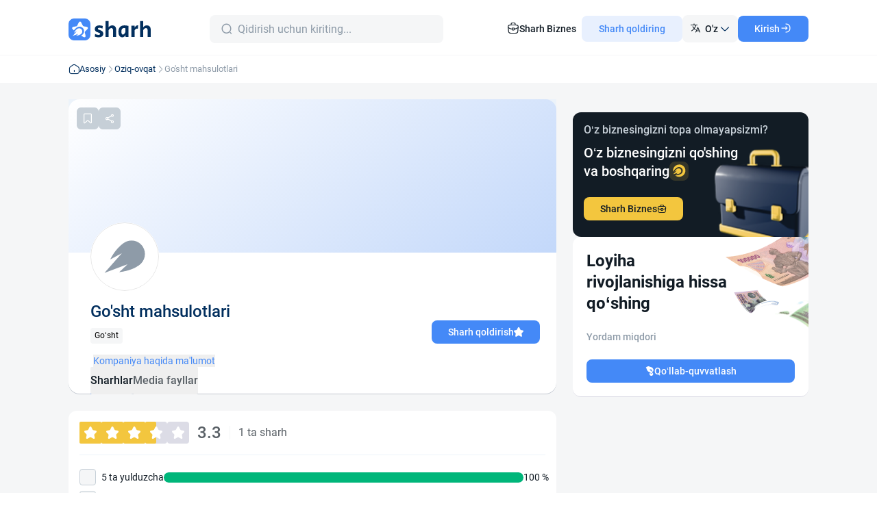

--- FILE ---
content_type: text/css; charset=utf-8
request_url: https://sharh.commeta.uz/_nuxt/Survey.4PWHmY0J.css
body_size: -34
content:
.season-button-default[data-v-d49151dc]{background:linear-gradient(180deg,#73cf11 -17%,#00b67a 108.5%);border:1.64px solid hsla(0,0%,100%,.14);box-shadow:0 8.2px 32.8px #16cc534d}.season-button-ellipse[data-v-d49151dc]:before{animation-iteration-count:3}.season-button-ellipse[data-v-d49151dc]:after,.season-button-ellipse[data-v-d49151dc]:before{animation:ellipse-d49151dc 2s forwards;border:1px solid #30c150;border-radius:9999px;content:"";height:100%;left:0;pointer-events:none;position:absolute;top:0;transform:translateY(50%) translate(50%);width:100%}.season-button-ellipse[data-v-d49151dc]:after{animation-delay:.5s;animation-iteration-count:3;opacity:0}.season-button[data-v-d49151dc]:before{animation-iteration-count:3}.season-button[data-v-d49151dc]:after,.season-button[data-v-d49151dc]:before{animation:pulse-d49151dc 2s forwards;border:1px solid #30c150;border-radius:9999px;content:"";height:100%;left:0;pointer-events:none;position:absolute;top:0;transform:translateY(50%) translate(50%);width:100%}.season-button[data-v-d49151dc]:after{animation-delay:.5s;animation-iteration-count:3;opacity:0}@keyframes pulse-d49151dc{0%{opacity:1;transform:scale(1)}to{opacity:0;transform:scale(1.5625)}}@keyframes ellipse-d49151dc{0%{opacity:1;transform:scale(1)}to{opacity:0;transform:scaleX(1.15) scaleY(1.55)}}


--- FILE ---
content_type: text/css; charset=utf-8
request_url: https://sharh.commeta.uz/_nuxt/Phone.evZ6KNux.css
body_size: -289
content:
@keyframes dropdown-9a0d8edd{0%{bottom:-12px;opacity:0}to{bottom:-4px;opacity:1}}.dropdown-enter-active[data-v-9a0d8edd]{animation:dropdown-9a0d8edd .3s ease-in-out}.dropdown-leave-active[data-v-9a0d8edd]{animation:dropdown-9a0d8edd .3s ease-in-out reverse}@keyframes dropdown-bottom-9a0d8edd{0%{bottom:210px;opacity:0}to{bottom:206px;opacity:1}}.dropdown-bottom-enter-active[data-v-9a0d8edd]{animation:dropdown-bottom-9a0d8edd .3s ease-in-out}.dropdown-bottom-leave-active[data-v-9a0d8edd]{animation:dropdown-bottom-9a0d8edd .3s ease-in-out reverse}


--- FILE ---
content_type: text/css; charset=utf-8
request_url: https://sharh.commeta.uz/_nuxt/entry.DiyB6Ovq.css
body_size: 22394
content:
@font-face{font-display:swap;font-family:Roboto;font-style:normal;font-weight:400;src:local("Roboto"),url(./Roboto-Regular.CjbfJjO0.woff2) format("woff2"),url(./Roboto-Regular.BORq1MFI.woff) format("woff");unicode-range:u+000-5ff}@font-face{font-display:swap;font-family:Roboto;font-style:normal;font-weight:500;src:local("Roboto"),url(./Roboto-Medium.DRylU_ql.woff2) format("woff2"),url(./Roboto-Medium.6q88mBUz.woff) format("woff");unicode-range:u+000-5ff}@font-face{font-display:swap;font-family:Roboto;font-style:normal;font-weight:700;src:local("Roboto"),url(./Roboto-Bold.OBUL28o9.woff2) format("woff2"),url(./Roboto-Bold.Bs0HhmpX.woff) format("woff");unicode-range:u+000-5ff}@font-face{font-display:swap;font-family:Roboto;font-style:normal;font-weight:800;src:local("Roboto"),url(./Roboto-Black.tBYbbWl-.woff2) format("woff2"),url(./Roboto-Black.DWyK1A4e.woff) format("woff");unicode-range:u+000-5ff}@font-face{font-display:block;font-family:icomoon;font-style:normal;font-weight:400;src:url(./icomoon.DomonK1X.eot?26info);src:url(./icomoon.DomonK1X.eot?26info#iefix) format("embedded-opentype"),url(./icomoon.Bl8re-1q.ttf?26info) format("truetype"),url(./icomoon.DuaLhv4I.woff?26info) format("woff"),url(./icomoon.BDvZxCYU.svg?26info#icomoon) format("svg")}.Vue-Toastification__container{box-sizing:border-box;color:#fff;display:flex;flex-direction:column;min-height:100%;padding:4px;pointer-events:none;position:fixed;width:600px;z-index:9999}@media only screen and (min-width:600px){.Vue-Toastification__container.top-center,.Vue-Toastification__container.top-left,.Vue-Toastification__container.top-right{top:1em}.Vue-Toastification__container.bottom-center,.Vue-Toastification__container.bottom-left,.Vue-Toastification__container.bottom-right{bottom:1em;flex-direction:column-reverse}.Vue-Toastification__container.bottom-left,.Vue-Toastification__container.top-left{left:1em}.Vue-Toastification__container.bottom-left .Vue-Toastification__toast,.Vue-Toastification__container.top-left .Vue-Toastification__toast{margin-right:auto}@supports not (-moz-appearance:none){.Vue-Toastification__container.bottom-left .Vue-Toastification__toast--rtl,.Vue-Toastification__container.top-left .Vue-Toastification__toast--rtl{margin-left:auto;margin-right:unset}}.Vue-Toastification__container.bottom-right,.Vue-Toastification__container.top-right{right:1em}.Vue-Toastification__container.bottom-right .Vue-Toastification__toast,.Vue-Toastification__container.top-right .Vue-Toastification__toast{margin-left:auto}@supports not (-moz-appearance:none){.Vue-Toastification__container.bottom-right .Vue-Toastification__toast--rtl,.Vue-Toastification__container.top-right .Vue-Toastification__toast--rtl{margin-left:unset;margin-right:auto}}.Vue-Toastification__container.bottom-center,.Vue-Toastification__container.top-center{left:50%;margin-left:-300px}.Vue-Toastification__container.bottom-center .Vue-Toastification__toast,.Vue-Toastification__container.top-center .Vue-Toastification__toast{margin-left:auto;margin-right:auto}}@media only screen and (max-width:600px){.Vue-Toastification__container{left:0;margin:0;padding:0;width:100vw}.Vue-Toastification__container .Vue-Toastification__toast{width:100%}.Vue-Toastification__container.top-center,.Vue-Toastification__container.top-left,.Vue-Toastification__container.top-right{top:0}.Vue-Toastification__container.bottom-center,.Vue-Toastification__container.bottom-left,.Vue-Toastification__container.bottom-right{bottom:0;flex-direction:column-reverse}}.Vue-Toastification__toast{border-radius:8px;box-shadow:0 1px 10px #0000001a,0 2px 15px #0000000d;box-sizing:border-box;direction:ltr;display:inline-flex;font-family:Lato,Helvetica,Roboto,Arial,sans-serif;justify-content:space-between;margin-bottom:1rem;max-height:800px;max-width:600px;min-height:64px;min-width:326px;overflow:hidden;padding:22px 24px;pointer-events:auto;position:relative;transform:translateZ(0)}.Vue-Toastification__toast--rtl{direction:rtl}.Vue-Toastification__toast--default{background-color:#1976d2;color:#fff}.Vue-Toastification__toast--info{background-color:#2196f3;color:#fff}.Vue-Toastification__toast--success{background-color:#4caf50;color:#fff}.Vue-Toastification__toast--error{background-color:#ff5252;color:#fff}.Vue-Toastification__toast--warning{background-color:#ffc107;color:#fff}@media only screen and (max-width:600px){.Vue-Toastification__toast{border-radius:0;margin-bottom:.5rem}}.Vue-Toastification__toast-body{flex:1;font-size:16px;line-height:24px;white-space:pre-wrap;word-break:break-word}.Vue-Toastification__toast-component-body{flex:1}.Vue-Toastification__toast.disable-transition{animation:none!important}.Vue-Toastification__close-button{align-items:center;background:transparent;border:none;color:#fff;cursor:pointer;font-size:24px;font-weight:700;line-height:24px;opacity:.3;outline:none;padding:0 0 0 10px;transition:.3s ease;transition:visibility 0s,opacity .2s linear}.Vue-Toastification__close-button:focus,.Vue-Toastification__close-button:hover{opacity:1}.Vue-Toastification__toast:not(:hover) .Vue-Toastification__close-button.show-on-hover{opacity:0}.Vue-Toastification__toast--rtl .Vue-Toastification__close-button{padding-left:unset;padding-right:10px}@keyframes scale-x-frames{0%{transform:scaleX(1)}to{transform:scaleX(0)}}.Vue-Toastification__progress-bar{animation:scale-x-frames linear 1 forwards;background-color:#ffffffb3;bottom:0;height:5px;left:0;position:absolute;transform-origin:left;width:100%;z-index:10000}.Vue-Toastification__toast--rtl .Vue-Toastification__progress-bar{left:unset;right:0;transform-origin:right}.Vue-Toastification__icon{align-items:center;background:transparent;border:none;height:100%;margin:auto 18px auto 0;outline:none;padding:0;transition:.3s ease;width:20px}.Vue-Toastification__toast--rtl .Vue-Toastification__icon{margin:auto 0 auto 18px}@keyframes bounceInRight{0%,60%,75%,90%,to{animation-timing-function:cubic-bezier(.215,.61,.355,1)}0%{opacity:0;transform:translate3d(3000px,0,0)}60%{opacity:1;transform:translate3d(-25px,0,0)}75%{transform:translate3d(10px,0,0)}90%{transform:translate3d(-5px,0,0)}to{transform:none}}@keyframes bounceOutRight{40%{opacity:1;transform:translate3d(-20px,0,0)}to{opacity:0;transform:translate3d(1000px,0,0)}}@keyframes bounceInLeft{0%,60%,75%,90%,to{animation-timing-function:cubic-bezier(.215,.61,.355,1)}0%{opacity:0;transform:translate3d(-3000px,0,0)}60%{opacity:1;transform:translate3d(25px,0,0)}75%{transform:translate3d(-10px,0,0)}90%{transform:translate3d(5px,0,0)}to{transform:none}}@keyframes bounceOutLeft{20%{opacity:1;transform:translate3d(20px,0,0)}to{opacity:0;transform:translate3d(-2000px,0,0)}}@keyframes bounceInUp{0%,60%,75%,90%,to{animation-timing-function:cubic-bezier(.215,.61,.355,1)}0%{opacity:0;transform:translate3d(0,3000px,0)}60%{opacity:1;transform:translate3d(0,-20px,0)}75%{transform:translate3d(0,10px,0)}90%{transform:translate3d(0,-5px,0)}to{transform:translateZ(0)}}@keyframes bounceOutUp{20%{transform:translate3d(0,-10px,0)}40%,45%{opacity:1;transform:translate3d(0,20px,0)}to{opacity:0;transform:translate3d(0,-2000px,0)}}@keyframes bounceInDown{0%,60%,75%,90%,to{animation-timing-function:cubic-bezier(.215,.61,.355,1)}0%{opacity:0;transform:translate3d(0,-3000px,0)}60%{opacity:1;transform:translate3d(0,25px,0)}75%{transform:translate3d(0,-10px,0)}90%{transform:translate3d(0,5px,0)}to{transform:none}}@keyframes bounceOutDown{20%{transform:translate3d(0,10px,0)}40%,45%{opacity:1;transform:translate3d(0,-20px,0)}to{opacity:0;transform:translate3d(0,2000px,0)}}.Vue-Toastification__bounce-enter-active.bottom-left,.Vue-Toastification__bounce-enter-active.top-left{animation-name:bounceInLeft}.Vue-Toastification__bounce-enter-active.bottom-right,.Vue-Toastification__bounce-enter-active.top-right{animation-name:bounceInRight}.Vue-Toastification__bounce-enter-active.top-center{animation-name:bounceInDown}.Vue-Toastification__bounce-enter-active.bottom-center{animation-name:bounceInUp}.Vue-Toastification__bounce-leave-active:not(.disable-transition).bottom-left,.Vue-Toastification__bounce-leave-active:not(.disable-transition).top-left{animation-name:bounceOutLeft}.Vue-Toastification__bounce-leave-active:not(.disable-transition).bottom-right,.Vue-Toastification__bounce-leave-active:not(.disable-transition).top-right{animation-name:bounceOutRight}.Vue-Toastification__bounce-leave-active:not(.disable-transition).top-center{animation-name:bounceOutUp}.Vue-Toastification__bounce-leave-active:not(.disable-transition).bottom-center{animation-name:bounceOutDown}.Vue-Toastification__bounce-enter-active,.Vue-Toastification__bounce-leave-active{animation-duration:.75s;animation-fill-mode:both}.Vue-Toastification__bounce-move{transition-duration:.4s;transition-property:all;transition-timing-function:ease-in-out}@keyframes fadeOutTop{0%{opacity:1;transform:translateY(0)}to{opacity:0;transform:translateY(-50px)}}@keyframes fadeOutLeft{0%{opacity:1;transform:translate(0)}to{opacity:0;transform:translate(-50px)}}@keyframes fadeOutBottom{0%{opacity:1;transform:translateY(0)}to{opacity:0;transform:translateY(50px)}}@keyframes fadeOutRight{0%{opacity:1;transform:translate(0)}to{opacity:0;transform:translate(50px)}}@keyframes fadeInLeft{0%{opacity:0;transform:translate(-50px)}to{opacity:1;transform:translate(0)}}@keyframes fadeInRight{0%{opacity:0;transform:translate(50px)}to{opacity:1;transform:translate(0)}}@keyframes fadeInTop{0%{opacity:0;transform:translateY(-50px)}to{opacity:1;transform:translateY(0)}}@keyframes fadeInBottom{0%{opacity:0;transform:translateY(50px)}to{opacity:1;transform:translateY(0)}}.Vue-Toastification__fade-enter-active.bottom-left,.Vue-Toastification__fade-enter-active.top-left{animation-name:fadeInLeft}.Vue-Toastification__fade-enter-active.bottom-right,.Vue-Toastification__fade-enter-active.top-right{animation-name:fadeInRight}.Vue-Toastification__fade-enter-active.top-center{animation-name:fadeInTop}.Vue-Toastification__fade-enter-active.bottom-center{animation-name:fadeInBottom}.Vue-Toastification__fade-leave-active:not(.disable-transition).bottom-left,.Vue-Toastification__fade-leave-active:not(.disable-transition).top-left{animation-name:fadeOutLeft}.Vue-Toastification__fade-leave-active:not(.disable-transition).bottom-right,.Vue-Toastification__fade-leave-active:not(.disable-transition).top-right{animation-name:fadeOutRight}.Vue-Toastification__fade-leave-active:not(.disable-transition).top-center{animation-name:fadeOutTop}.Vue-Toastification__fade-leave-active:not(.disable-transition).bottom-center{animation-name:fadeOutBottom}.Vue-Toastification__fade-enter-active,.Vue-Toastification__fade-leave-active{animation-duration:.75s;animation-fill-mode:both}.Vue-Toastification__fade-move{transition-duration:.4s;transition-property:all;transition-timing-function:ease-in-out}@keyframes slideInBlurredLeft{0%{filter:blur(40px);opacity:0;transform:translate(-1000px) scaleX(2.5) scaleY(.2);transform-origin:100% 50%}to{filter:blur(0);opacity:1;transform:translate(0) scaleY(1) scaleX(1);transform-origin:50% 50%}}@keyframes slideInBlurredTop{0%{filter:blur(240px);opacity:0;transform:translateY(-1000px) scaleY(2.5) scaleX(.2);transform-origin:50% 0}to{filter:blur(0);opacity:1;transform:translateY(0) scaleY(1) scaleX(1);transform-origin:50% 50%}}@keyframes slideInBlurredRight{0%{filter:blur(40px);opacity:0;transform:translate(1000px) scaleX(2.5) scaleY(.2);transform-origin:0 50%}to{filter:blur(0);opacity:1;transform:translate(0) scaleY(1) scaleX(1);transform-origin:50% 50%}}@keyframes slideInBlurredBottom{0%{filter:blur(240px);opacity:0;transform:translateY(1000px) scaleY(2.5) scaleX(.2);transform-origin:50% 100%}to{filter:blur(0);opacity:1;transform:translateY(0) scaleY(1) scaleX(1);transform-origin:50% 50%}}@keyframes slideOutBlurredTop{0%{filter:blur(0);opacity:1;transform:translateY(0) scaleY(1) scaleX(1);transform-origin:50% 0}to{filter:blur(240px);opacity:0;transform:translateY(-1000px) scaleY(2) scaleX(.2);transform-origin:50% 0}}@keyframes slideOutBlurredBottom{0%{filter:blur(0);opacity:1;transform:translateY(0) scaleY(1) scaleX(1);transform-origin:50% 50%}to{filter:blur(240px);opacity:0;transform:translateY(1000px) scaleY(2) scaleX(.2);transform-origin:50% 100%}}@keyframes slideOutBlurredLeft{0%{filter:blur(0);opacity:1;transform:translate(0) scaleY(1) scaleX(1);transform-origin:50% 50%}to{filter:blur(40px);opacity:0;transform:translate(-1000px) scaleX(2) scaleY(.2);transform-origin:100% 50%}}@keyframes slideOutBlurredRight{0%{filter:blur(0);opacity:1;transform:translate(0) scaleY(1) scaleX(1);transform-origin:50% 50%}to{filter:blur(40px);opacity:0;transform:translate(1000px) scaleX(2) scaleY(.2);transform-origin:0 50%}}.Vue-Toastification__slideBlurred-enter-active.bottom-left,.Vue-Toastification__slideBlurred-enter-active.top-left{animation-name:slideInBlurredLeft}.Vue-Toastification__slideBlurred-enter-active.bottom-right,.Vue-Toastification__slideBlurred-enter-active.top-right{animation-name:slideInBlurredRight}.Vue-Toastification__slideBlurred-enter-active.top-center{animation-name:slideInBlurredTop}.Vue-Toastification__slideBlurred-enter-active.bottom-center{animation-name:slideInBlurredBottom}.Vue-Toastification__slideBlurred-leave-active:not(.disable-transition).bottom-left,.Vue-Toastification__slideBlurred-leave-active:not(.disable-transition).top-left{animation-name:slideOutBlurredLeft}.Vue-Toastification__slideBlurred-leave-active:not(.disable-transition).bottom-right,.Vue-Toastification__slideBlurred-leave-active:not(.disable-transition).top-right{animation-name:slideOutBlurredRight}.Vue-Toastification__slideBlurred-leave-active:not(.disable-transition).top-center{animation-name:slideOutBlurredTop}.Vue-Toastification__slideBlurred-leave-active:not(.disable-transition).bottom-center{animation-name:slideOutBlurredBottom}.Vue-Toastification__slideBlurred-enter-active,.Vue-Toastification__slideBlurred-leave-active{animation-duration:.75s;animation-fill-mode:both}.Vue-Toastification__slideBlurred-move{transition-duration:.4s;transition-property:all;transition-timing-function:ease-in-out}@font-face{font-family:swiper-icons;font-style:normal;font-weight:400;src:url(data:application/font-woff;charset=utf-8;base64,\ [base64]//wADZ2x5ZgAAAywAAADMAAAD2MHtryVoZWFkAAABbAAAADAAAAA2E2+eoWhoZWEAAAGcAAAAHwAAACQC9gDzaG10eAAAAigAAAAZAAAArgJkABFsb2NhAAAC0AAAAFoAAABaFQAUGG1heHAAAAG8AAAAHwAAACAAcABAbmFtZQAAA/gAAAE5AAACXvFdBwlwb3N0AAAFNAAAAGIAAACE5s74hXjaY2BkYGAAYpf5Hu/j+W2+MnAzMYDAzaX6QjD6/4//Bxj5GA8AuRwMYGkAPywL13jaY2BkYGA88P8Agx4j+/8fQDYfA1AEBWgDAIB2BOoAeNpjYGRgYNBh4GdgYgABEMnIABJzYNADCQAACWgAsQB42mNgYfzCOIGBlYGB0YcxjYGBwR1Kf2WQZGhhYGBiYGVmgAFGBiQQkOaawtDAoMBQxXjg/wEGPcYDDA4wNUA2CCgwsAAAO4EL6gAAeNpj2M0gyAACqxgGNWBkZ2D4/wMA+xkDdgAAAHjaY2BgYGaAYBkGRgYQiAHyGMF8FgYHIM3DwMHABGQrMOgyWDLEM1T9/w8UBfEMgLzE////P/5//f/V/xv+r4eaAAeMbAxwIUYmIMHEgKYAYjUcsDAwsLKxc3BycfPw8jEQA/[base64]/uznmfPFBNODM2K7MTQ45YEAZqGP81AmGGcF3iPqOop0r1SPTaTbVkfUe4HXj97wYE+yNwWYxwWu4v1ugWHgo3S1XdZEVqWM7ET0cfnLGxWfkgR42o2PvWrDMBSFj/IHLaF0zKjRgdiVMwScNRAoWUoH78Y2icB/yIY09An6AH2Bdu/UB+yxopYshQiEvnvu0dURgDt8QeC8PDw7Fpji3fEA4z/PEJ6YOB5hKh4dj3EvXhxPqH/SKUY3rJ7srZ4FZnh1PMAtPhwP6fl2PMJMPDgeQ4rY8YT6Gzao0eAEA409DuggmTnFnOcSCiEiLMgxCiTI6Cq5DZUd3Qmp10vO0LaLTd2cjN4fOumlc7lUYbSQcZFkutRG7g6JKZKy0RmdLY680CDnEJ+UMkpFFe1RN7nxdVpXrC4aTtnaurOnYercZg2YVmLN/d/gczfEimrE/fs/bOuq29Zmn8tloORaXgZgGa78yO9/cnXm2BpaGvq25Dv9S4E9+5SIc9PqupJKhYFSSl47+Qcr1mYNAAAAeNptw0cKwkAAAMDZJA8Q7OUJvkLsPfZ6zFVERPy8qHh2YER+3i/BP83vIBLLySsoKimrqKqpa2hp6+jq6RsYGhmbmJqZSy0sraxtbO3sHRydnEMU4uR6yx7JJXveP7WrDycAAAAAAAH//wACeNpjYGRgYOABYhkgZgJCZgZNBkYGLQZtIJsFLMYAAAw3ALgAeNolizEKgDAQBCchRbC2sFER0YD6qVQiBCv/H9ezGI6Z5XBAw8CBK/m5iQQVauVbXLnOrMZv2oLdKFa8Pjuru2hJzGabmOSLzNMzvutpB3N42mNgZGBg4GKQYzBhYMxJLMlj4GBgAYow/P/PAJJhLM6sSoWKfWCAAwDAjgbRAAB42mNgYGBkAIIbCZo5IPrmUn0hGA0AO8EFTQAA)}:root{--swiper-theme-color:#007aff}.swiper,swiper-container{display:block;list-style:none;margin-left:auto;margin-right:auto;overflow:hidden;padding:0;position:relative;z-index:1}.swiper-vertical>.swiper-wrapper{flex-direction:column}.swiper-wrapper{box-sizing:content-box;display:flex;height:100%;position:relative;transition-property:transform;transition-timing-function:var(--swiper-wrapper-transition-timing-function,initial);width:100%;z-index:1}.swiper-android .swiper-slide,.swiper-wrapper{transform:translateZ(0)}.swiper-horizontal{touch-action:pan-y}.swiper-vertical{touch-action:pan-x}.swiper-slide,swiper-slide{display:block;flex-shrink:0;height:100%;position:relative;transition-property:transform;width:100%}.swiper-slide-invisible-blank{visibility:hidden}.swiper-autoheight,.swiper-autoheight .swiper-slide{height:auto}.swiper-autoheight .swiper-wrapper{align-items:flex-start;transition-property:transform,height}.swiper-backface-hidden .swiper-slide{backface-visibility:hidden;transform:translateZ(0)}.swiper-3d.swiper-css-mode .swiper-wrapper{perspective:1200px}.swiper-3d .swiper-wrapper{transform-style:preserve-3d}.swiper-3d{perspective:1200px}.swiper-3d .swiper-cube-shadow,.swiper-3d .swiper-slide,.swiper-3d .swiper-slide-shadow,.swiper-3d .swiper-slide-shadow-bottom,.swiper-3d .swiper-slide-shadow-left,.swiper-3d .swiper-slide-shadow-right,.swiper-3d .swiper-slide-shadow-top{transform-style:preserve-3d}.swiper-3d .swiper-slide-shadow,.swiper-3d .swiper-slide-shadow-bottom,.swiper-3d .swiper-slide-shadow-left,.swiper-3d .swiper-slide-shadow-right,.swiper-3d .swiper-slide-shadow-top{height:100%;left:0;pointer-events:none;position:absolute;top:0;width:100%;z-index:10}.swiper-3d .swiper-slide-shadow{background:#00000026}.swiper-3d .swiper-slide-shadow-left{background-image:linear-gradient(270deg,rgba(0,0,0,.5),transparent)}.swiper-3d .swiper-slide-shadow-right{background-image:linear-gradient(90deg,rgba(0,0,0,.5),transparent)}.swiper-3d .swiper-slide-shadow-top{background-image:linear-gradient(0deg,rgba(0,0,0,.5),transparent)}.swiper-3d .swiper-slide-shadow-bottom{background-image:linear-gradient(180deg,rgba(0,0,0,.5),transparent)}.swiper-css-mode>.swiper-wrapper{overflow:auto;scrollbar-width:none;-ms-overflow-style:none}.swiper-css-mode>.swiper-wrapper::-webkit-scrollbar{display:none}.swiper-css-mode>.swiper-wrapper>.swiper-slide{scroll-snap-align:start start}.swiper-horizontal.swiper-css-mode>.swiper-wrapper{scroll-snap-type:x mandatory}.swiper-vertical.swiper-css-mode>.swiper-wrapper{scroll-snap-type:y mandatory}.swiper-centered>.swiper-wrapper:before{content:"";flex-shrink:0;order:9999}.swiper-centered>.swiper-wrapper>.swiper-slide{scroll-snap-align:center center;scroll-snap-stop:always}.swiper-centered.swiper-horizontal>.swiper-wrapper>.swiper-slide:first-child{margin-inline-start:var(--swiper-centered-offset-before)}.swiper-centered.swiper-horizontal>.swiper-wrapper:before{height:100%;min-height:1px;width:var(--swiper-centered-offset-after)}.swiper-centered.swiper-vertical>.swiper-wrapper>.swiper-slide:first-child{margin-block-start:var(--swiper-centered-offset-before)}.swiper-centered.swiper-vertical>.swiper-wrapper:before{height:var(--swiper-centered-offset-after);min-width:1px;width:100%}.swiper-lazy-preloader{border:4px solid var(--swiper-preloader-color,var(--swiper-theme-color));border-radius:50%;border-top:4px solid transparent;box-sizing:border-box;height:42px;left:50%;margin-left:-21px;margin-top:-21px;position:absolute;top:50%;transform-origin:50%;width:42px;z-index:10}.swiper-watch-progress .swiper-slide-visible .swiper-lazy-preloader,.swiper:not(.swiper-watch-progress) .swiper-lazy-preloader,swiper-container:not(.swiper-watch-progress) .swiper-lazy-preloader{animation:swiper-preloader-spin 1s linear infinite}.swiper-lazy-preloader-white{--swiper-preloader-color:#fff}.swiper-lazy-preloader-black{--swiper-preloader-color:#000}@keyframes swiper-preloader-spin{0%{transform:rotate(0)}to{transform:rotate(1turn)}}.toast{box-shadow:0 8px 20px #121c2529}/*! Toastification !*/.Vue-Toastification__toast{align-items:flex-start;background:#151516cc!important;border-radius:12px!important;box-shadow:0 8px 20px #121c2529!important;display:flex;justify-content:space-between!important;min-height:auto!important;overflow:visible!important;padding:0!important}@supports ((-webkit-backdrop-filter:none) or (backdrop-filter:none)){.Vue-Toastification__toast{-webkit-backdrop-filter:blur(10px);backdrop-filter:blur(10px)}}@media screen and (max-width:600px){.Vue-Toastification__toast{margin-top:15px!important}}@media screen and (max-width:768px){.Vue-Toastification__toast{width:calc(100% - 32px)!important}.Vue-Toastification__container{align-items:center!important}}.Vue-Toastification__toast-body{color:#2a2a2a;font-size:13px!important;font-style:normal;font-weight:400;line-height:16px!important;white-space:pre-line!important}.Vue-Toastification__close-button{border:none!important;color:#898b8b!important;margin-right:16px!important;margin-top:12px!important;padding-left:0!important}.Vue-Toastification__icon{display:none!important}.bottom-shadow{box-shadow:inset 0 -1px #6675894d}@media screen and (max-width:768px){.mobile-card-shadow{box-shadow:0 6px 20px -12px #121c2524,0 2px 1px -1px #121c250d}}.rating-yellow-shadow{box-shadow:0 0 10px #f3c63e66;box-shadow:0 0 10px #8e9ba866;box-shadow:0 0 10px #cd7f3266}.rotate-x-180{transform:rotateX(180deg)}.rotate-y-180{transform:rotateY(180deg)}.scroll-style::-webkit-scrollbar{width:3px}.scroll-style::-webkit-scrollbar-track{background:#dce0e4}.scroll-style::-webkit-scrollbar-thumb{background:#8e9ba8}.rules::-webkit-scrollbar{height:100%;width:4px}.rules::-webkit-scrollbar-track{background:#ecf3fa;border-radius:4px;margin:20px 0}.rules::-webkit-scrollbar-thumb{background:#c6cfd7;border-radius:4px;cursor:pointer;-webkit-transition:all .3s;transition:all .3s}.rules::-webkit-scrollbar-thumb:hover{background:#b8c0c7}@media screen and (max-height:970px){.sticky-filter{max-height:450px!important;min-height:unset!important}}.word-break-break-word{word-break:break-word}[class*=icon-]{align-items:center;display:inline-flex}.image-loading{position:relative}.image-loading:after{content:"";height:100%;top:0;right:0;bottom:0;left:0;position:absolute;width:100%}.image-loading:after,.shimmer{animation-duration:1s;animation-fill-mode:forwards;animation-iteration-count:infinite;animation-name:placeholderShimmer;animation-timing-function:linear;background-color:#f6f7f8;background-image:linear-gradient(90deg,#f6f7f8 0,#edeef1,#f6f7f8 40%,#f6f7f8);background-repeat:no-repeat;background-size:100% 100%}.shimmer{cursor:progress}.shimmer-wrapper.dark .shimmer{background:linear-gradient(90deg,#25323d 10%,#2e3c48 35.78%,#25323d 73.28%)!important}::-webkit-scrollbar{width:6px}::-webkit-scrollbar-thumb:hover{background-color:#0000004d;cursor:pointer}::-webkit-scrollbar-thumb{background-color:#0003;border-radius:10px;-webkit-transition:all .2s ease-in-out;transition:all .2s ease-in-out}::-webkit-scrollbar-track{border-radius:10px}.dark ::-webkit-scrollbar-thumb:hover{background-color:#fff6}.dark ::-webkit-scrollbar-thumb{background-color:#fff3}.content>:not(:last-child){margin-bottom:8px!important}.content img:not([src]){display:none}.content a{color:#4489f7}.content a:hover{text-decoration:underline}.content table{border-collapse:collapse;margin-bottom:20px;max-width:100%!important}.content td,.content th{border:1px solid #ddd;padding:8px;text-align:left}.content th{background-color:#f2f2f2}.content tr:hover{background-color:#f5f5f5}.content li,.content p{color:#121c25;font-size:16px;font-weight:400;line-height:130%}.content ol{list-style:auto}.content ul{list-style:disc}.content ol,.content ul{padding-left:16px}.content ol li{position:relative}.content figure{width:100%!important}.content figure figcaption{color:#8e9ba8;font-size:14px;font-weight:400;line-height:130%;margin-top:6px}.content img{border-radius:8px;cursor:pointer;max-height:438px;-o-object-fit:contain;object-fit:contain;width:100%}.content h2{color:#121c25;font-size:24px;font-weight:500;line-height:130%}.content h3{font-size:20px}.content h3,.content h4{color:#121c25;font-weight:400;line-height:130%}.content h4{font-size:18px}.content b{font-weight:500}.content blockquote{background:#ecf3fa;border-radius:4px;margin:20px 0;overflow:hidden;padding:24px;position:relative}.content blockquote p{margin-top:0;padding-bottom:12px;padding-top:0}.content blockquote,.content blockquote p{color:#121c25;font-size:16px;font-weight:500;line-height:140%;position:relative;z-index:10}.content blockquote h2{color:#121c25;font-size:20px;font-weight:400;line-height:130%;position:relative;z-index:10}.content blockquote:after{color:#52618f;content:"";font-family:icomoon;font-size:20px;left:20px;line-height:20px;opacity:.10000000149011612;position:absolute;top:24px}.content blockquote:before{background:#4489f7;content:"";height:100%;left:0;position:absolute;top:0;width:4px}@media screen and (max-width:576px){.content td,.content th{font-size:12px}.content th:first-child{font-size:11px;padding:0 4px}}@keyframes fade{0%{opacity:0}to{opacity:1}}.slide-left-enter-active,.slide-left-leave-active{transition:all .2s ease}.slide-left-enter-from{opacity:0;transform:translate(-10px)}.slide-left-leave-to{opacity:0;transform:translate(10px)}.slide-right-enter-active,.slide-right-leave-active{transition:all .2s ease}.slide-right-enter-from{opacity:0;transform:translate(10px)}.slide-right-leave-to{opacity:0;transform:translate(-10px)}.fade-enter-active{animation:fade .3s ease-in-out}.fade-leave-active{animation:fade .3s ease-in-out reverse}.fade-fast-enter-active{animation:fade .1s ease-in-out}.fade-fast-leave-active{animation:fade .1s ease-in-out reverse}.page-change-enter-active{animation:page-change .3s ease-out}.page-change-leave-active{animation:page-change .3s ease-in reverse}@keyframes page-change{0%{opacity:0;transform:translateY(-10px)}to{opacity:1;transform:translateY(0)}}.from-left-enter-active{animation:from-left .3s ease-out}.from-left-leave-active{animation:from-left .3s ease-in reverse}@keyframes from-left{0%{transform:translate(-100%)}to{transform:translate(0)}}.page-change-page-enter-active{animation:page-change-page .2s ease-out}.page-change-page-leave-active{animation:page-change-page .2s ease-in reverse}@keyframes page-change-page{0%{opacity:0}to{opacity:1}}.preloader-image img[lazy=loading]{animation-duration:1s;animation-fill-mode:forwards;animation-iteration-count:infinite;animation-name:placeholderShimmer;animation-timing-function:linear;background-color:#f6f7f8;background-image:linear-gradient(90deg,#f6f7f8 0,#edeef1,#f6f7f8 40%,#f6f7f8);background-repeat:no-repeat;background-size:100% 100%;border-radius:var(--border-radius);display:inline-block;font-size:0;height:100%;position:relative;width:100%}@keyframes placeholderShimmer{0%{background-position:-468px 0}to{background-position:468px 0}}.from-up-enter-active{animation:from-up .3s ease-out}.from-up-leave-active{animation:from-up .3s ease-in reverse}@keyframes from-up{0%{opacity:0;transform:translateY(-60px)}to{opacity:1;transform:translateY(0)}}.from-down-enter-active{animation:from-up .3s ease-out}.from-down-leave-active{animation:from-up .3s ease-in reverse}@keyframes from-down{0%{opacity:0;transform:translateY(60px)}to{opacity:1;transform:translateY(0)}}.animate-review{animation:from-green .4s linear forwards;animation-delay:4s;background:#e4fae5;transition:all .3s}@keyframes from-green{0%{background:#e4fae5}to{background:#fff}}@keyframes horizontal-shaking{0%{transform:translate(0)}25%{transform:translate(5px)}50%{transform:translate(-5px)}75%{transform:translate(5px)}to{transform:translate(0)}}.select-enter-active,.select-leave-active{transition:all .2s ease-in-out}.select-enter-from,.select-leave-to{opacity:0;transform:translateY(-5px)}@font-face{font-display:block;font-family:icomoon;font-style:normal;font-weight:400;src:url(./icomoon.DomonK1X.eot?26info);src:url(./icomoon.DomonK1X.eot?26info#iefix) format("embedded-opentype"),url(./icomoon.Bl8re-1q.ttf?26info) format("truetype"),url(./icomoon.DuaLhv4I.woff?26info) format("woff"),url(./icomoon.BDvZxCYU.svg?26info#icomoon) format("svg")}[class*=" icon-"],[class^=icon-]{font-family:icomoon!important;speak:never;font-style:normal;font-variant:normal;font-weight:400;line-height:1;text-transform:none;-webkit-font-smoothing:antialiased;-moz-osx-font-smoothing:grayscale}.icon-messenger:before{content:""}.icon-moon:before{content:""}.icon-ramadan:before{content:""}.icon-skier:before{content:""}.icon-money:before{content:""}.icon-lock:before{content:""}.icon-block:before{content:""}.icon-clipboard-tick-stroke:before{content:""}.icon-gift-box:before{content:""}.icon-cash:before{content:""}.icon-person:before{content:""}.icon-radiused-arrow:before{content:""}.icon-relaod:before{content:""}.icon-check-list:before{content:""}.icon-clipboard-tick:before{content:""}.icon-error-squared:before{content:""}.icon-gps:before{content:""}.icon-code-circled:before{content:""}.icon-twitter-solo:before{content:""}.icon-facebook-solo:before{content:""}.icon-whatsapp:before{content:""}.icon-login-mobile:before{content:""}.icon-people:before{content:""}.icon-bulk-phone .path1:before{color:#fff;content:""}.icon-bulk-phone .path2:before{color:#fff;content:"";margin-left:-1em}.icon-bulk-phone .path3:before{color:#fff;content:"";margin-left:-1em;opacity:.4}.icon-bulk-phone .path4:before{color:#fff;content:"";margin-left:-1em}.icon-bulk-calendar .path1:before{color:#fff;content:""}.icon-bulk-calendar .path2:before{color:#fff;content:"";margin-left:-1em;opacity:.4}.icon-bulk-calendar .path3:before{color:#fff;content:"";margin-left:-1em}.icon-bulk-calendar .path4:before{color:#fff;content:"";margin-left:-1em}.icon-bulk-calendar .path5:before{color:#fff;content:"";margin-left:-1em}.icon-bulk-calendar .path6:before{color:#fff;content:"";margin-left:-1em}.icon-bulk-calendar .path7:before{color:#fff;content:"";margin-left:-1em}.icon-bulk-calendar .path8:before{color:#fff;content:"";margin-left:-1em}.icon-bulk-globe .path1:before{color:#fff;content:"";opacity:.4}.icon-bulk-globe .path2:before{color:#fff;content:"";margin-left:-1em;opacity:.4}.icon-bulk-globe .path3:before{color:#fff;content:"";margin-left:-1em;opacity:.4}.icon-bulk-globe .path4:before{color:#fff;content:"";margin-left:-1em;opacity:.4}.icon-bulk-globe .path5:before{color:#fff;content:"";margin-left:-1em;opacity:.4}.icon-bulk-globe .path6:before{color:#fff;content:"";margin-left:-1em;opacity:.4}.icon-bulk-globe .path7:before{color:#fff;content:"";margin-left:-1em;opacity:.4}.icon-bulk-globe .path8:before{color:#fff;content:"";margin-left:-1em;opacity:.4}.icon-bulk-globe .path9:before{color:#fff;content:"";margin-left:-1em}.icon-bulk-star .path1:before{color:#fff;content:"";opacity:.4}.icon-bulk-star .path2:before{color:#fff;content:"";margin-left:-1em}.icon-presentation:before{content:""}.icon-filled-clock:before{content:""}.icon-chevron:before{content:""}.icon-smartphone:before{content:""}.icon-octa-warning:before{content:""}.icon-mail:before{content:""}.icon-chat-1:before{content:""}.icon-place-first:before{content:""}.icon-place-second:before{content:""}.icon-place-third:before{content:""}.icon-place:before{content:""}.icon-gallery:before{content:""}.icon-saved:before{content:""}.icon-categories:before{content:""}.icon-commeta-full:before{content:""}.icon-reply:before{content:""}.icon-globe-outline:before{content:""}.icon-image:before{content:""}.icon-list:before{content:""}.icon-settings:before{content:""}.icon-info-circle-mobile:before{content:""}.icon-document-mobile:before{content:""}.icon-like-mobile:before{content:""}.icon-logout-mobile:before{content:""}.icon-medal-mobile:before{content:""}.icon-message-text-mobile:before{content:""}.icon-messages-mobile:before{content:""}.icon-location-single:before{content:""}.icon-bell-bold:before{content:""}.icon-medal-star:before{content:""}.icon-refresh:before{content:""}.icon-magnet:before{content:""}.icon-blockquote:before{content:""}.icon-copy:before{content:""}.icon-achievement-filled:before{content:""}.icon-dollar:before{content:""}.icon-info-stroke:before{content:""}.icon-trash-filled:before{content:""}.icon-undo:before{content:""}.icon-no-internet:before{content:""}.icon-wifi:before{content:""}.icon-message:before{content:""}.icon-verified-filled .path1:before{color:#4489f7;content:""}.icon-verified-filled .path2:before{color:#fff;content:"";margin-left:-1em}.icon-login-bold:before{content:""}.icon-messages-outline:before{content:""}.icon-facebook:before{content:""}.icon-Frame-5:before{content:""}.icon-calendar:before{content:""}.icon-phone-filled:before{content:""}.icon-comments:before{content:""}.icon-phone:before{content:""}.icon-verified:before{content:""}.icon-star-filled:before{content:""}.icon-chevron-sm:before{content:""}.icon-xmark-filled:before{content:""}.icon-search-bold:before{content:""}.icon-plus-circle:before{content:""}.icon-arrow-left:before{content:""}.icon-saved-book:before{content:""}.icon-briefcase:before{content:""}.icon-double-tick:before{content:""}.icon-clock:before{content:""}.icon-xmark-circle:before{content:""}.icon-xmark:before{content:""}.icon-warning:before{content:""}.icon-inbox:before{content:""}.icon-pencil:before{content:""}.icon-pencil-edit:before{content:""}.icon-external-link:before{content:""}.icon-eye-slash:before{content:""}.icon-eye:before{content:""}.icon-flag:before{content:""}.icon-cometa:before{content:""}.icon-home:before{content:""}.icon-octa-info .path1:before{color:#fff;content:"";opacity:.4}.icon-octa-info .path2:before{color:#fff;content:"";margin-left:-1em}.icon-octa-info .path3:before{color:#fff;content:"";margin-left:-1em}.icon-academic-cap:before{content:""}.icon-globe:before{content:""}.icon-donation:before{content:""}.icon-like:before{content:""}.icon-info-circle-gray .path1:before{color:#8e9ba8;content:"";opacity:.3}.icon-info-circle-gray .path2:before{color:#8e9ba8;content:"";margin-left:-1em}.icon-info-circle-gray .path3:before{color:#8e9ba8;content:"";margin-left:-1em}.icon-info-circle-white .path1:before{color:#fff;content:"";opacity:.3}.icon-info-circle-white .path2:before{color:#fff;content:"";margin-left:-1em}.icon-info-circle-white .path3:before{color:#fff;content:"";margin-left:-1em}.icon-instagram:before{content:""}.icon-languages:before{content:""}.icon-navigator:before{content:""}.icon-link:before{content:""}.icon-location:before{content:""}.icon-login:before{content:""}.icon-logout:before{content:""}.icon-chat:before{content:""}.icon-dots-x:before{content:""}.icon-bell:before{content:""}.icon-paperclip:before{content:""}.icon-rotate-right:before{content:""}.icon-search:before{content:""}.icon-setting:before{content:""}.icon-share:before{content:""}.icon-star:before{content:""}.icon-sticker:before{content:""}.icon-telegram:before{content:""}.icon-tick-circle:before{content:""}.icon-tick-circle-filled:before{content:""}.icon-tick:before{content:""}.icon-trash:before{content:""}.icon-trophy:before{content:""}.icon-twitter:before{content:""}.icon-youtube:before{content:""}body{font-family:Roboto,sans-serif!important;-webkit-font-smoothing:antialiased;-moz-osx-font-smoothing:grayscale}*,:after,:before{--tw-border-spacing-x:0;--tw-border-spacing-y:0;--tw-translate-x:0;--tw-translate-y:0;--tw-rotate:0;--tw-skew-x:0;--tw-skew-y:0;--tw-scale-x:1;--tw-scale-y:1;--tw-pan-x: ;--tw-pan-y: ;--tw-pinch-zoom: ;--tw-scroll-snap-strictness:proximity;--tw-gradient-from-position: ;--tw-gradient-via-position: ;--tw-gradient-to-position: ;--tw-ordinal: ;--tw-slashed-zero: ;--tw-numeric-figure: ;--tw-numeric-spacing: ;--tw-numeric-fraction: ;--tw-ring-inset: ;--tw-ring-offset-width:0px;--tw-ring-offset-color:#fff;--tw-ring-color:rgba(19,133,250,.5);--tw-ring-offset-shadow:0 0 #0000;--tw-ring-shadow:0 0 #0000;--tw-shadow:0 0 #0000;--tw-shadow-colored:0 0 #0000;--tw-blur: ;--tw-brightness: ;--tw-contrast: ;--tw-grayscale: ;--tw-hue-rotate: ;--tw-invert: ;--tw-saturate: ;--tw-sepia: ;--tw-drop-shadow: ;--tw-backdrop-blur: ;--tw-backdrop-brightness: ;--tw-backdrop-contrast: ;--tw-backdrop-grayscale: ;--tw-backdrop-hue-rotate: ;--tw-backdrop-invert: ;--tw-backdrop-opacity: ;--tw-backdrop-saturate: ;--tw-backdrop-sepia: ;--tw-contain-size: ;--tw-contain-layout: ;--tw-contain-paint: ;--tw-contain-style: }::backdrop{--tw-border-spacing-x:0;--tw-border-spacing-y:0;--tw-translate-x:0;--tw-translate-y:0;--tw-rotate:0;--tw-skew-x:0;--tw-skew-y:0;--tw-scale-x:1;--tw-scale-y:1;--tw-pan-x: ;--tw-pan-y: ;--tw-pinch-zoom: ;--tw-scroll-snap-strictness:proximity;--tw-gradient-from-position: ;--tw-gradient-via-position: ;--tw-gradient-to-position: ;--tw-ordinal: ;--tw-slashed-zero: ;--tw-numeric-figure: ;--tw-numeric-spacing: ;--tw-numeric-fraction: ;--tw-ring-inset: ;--tw-ring-offset-width:0px;--tw-ring-offset-color:#fff;--tw-ring-color:rgba(19,133,250,.5);--tw-ring-offset-shadow:0 0 #0000;--tw-ring-shadow:0 0 #0000;--tw-shadow:0 0 #0000;--tw-shadow-colored:0 0 #0000;--tw-blur: ;--tw-brightness: ;--tw-contrast: ;--tw-grayscale: ;--tw-hue-rotate: ;--tw-invert: ;--tw-saturate: ;--tw-sepia: ;--tw-drop-shadow: ;--tw-backdrop-blur: ;--tw-backdrop-brightness: ;--tw-backdrop-contrast: ;--tw-backdrop-grayscale: ;--tw-backdrop-hue-rotate: ;--tw-backdrop-invert: ;--tw-backdrop-opacity: ;--tw-backdrop-saturate: ;--tw-backdrop-sepia: ;--tw-contain-size: ;--tw-contain-layout: ;--tw-contain-paint: ;--tw-contain-style: }/*! tailwindcss v3.4.17 | MIT License | https://tailwindcss.com*/*,:after,:before{border:0 solid #dcdce6;box-sizing:border-box}:after,:before{--tw-content:""}:host,html{line-height:1.5;-webkit-text-size-adjust:100%;font-family:Roboto,sans-serif;font-feature-settings:normal;font-variation-settings:normal;-moz-tab-size:4;-o-tab-size:4;tab-size:4;-webkit-tap-highlight-color:transparent}body{line-height:inherit;margin:0}hr{border-top-width:1px;color:inherit;height:0}abbr:where([title]){-webkit-text-decoration:underline dotted;text-decoration:underline dotted}h1,h2,h3,h4,h5,h6{font-size:inherit;font-weight:inherit}a{color:inherit;text-decoration:inherit}b,strong{font-weight:bolder}code,kbd,pre,samp{font-family:ui-monospace,SFMono-Regular,Menlo,Monaco,Consolas,Liberation Mono,Courier New,monospace;font-feature-settings:normal;font-size:1em;font-variation-settings:normal}small{font-size:80%}sub,sup{font-size:75%;line-height:0;position:relative;vertical-align:baseline}sub{bottom:-.25em}sup{top:-.5em}table{border-collapse:collapse;border-color:inherit;text-indent:0}button,input,optgroup,select,textarea{color:inherit;font-family:inherit;font-feature-settings:inherit;font-size:100%;font-variation-settings:inherit;font-weight:inherit;letter-spacing:inherit;line-height:inherit;margin:0;padding:0}button,select{text-transform:none}button,input:where([type=button]),input:where([type=reset]),input:where([type=submit]){-webkit-appearance:button;background-color:transparent;background-image:none}:-moz-focusring{outline:auto}:-moz-ui-invalid{box-shadow:none}progress{vertical-align:baseline}::-webkit-inner-spin-button,::-webkit-outer-spin-button{height:auto}[type=search]{-webkit-appearance:textfield;outline-offset:-2px}::-webkit-search-decoration{-webkit-appearance:none}::-webkit-file-upload-button{-webkit-appearance:button;font:inherit}summary{display:list-item}blockquote,dd,dl,figure,h1,h2,h3,h4,h5,h6,hr,p,pre{margin:0}fieldset{margin:0}fieldset,legend{padding:0}menu,ol,ul{list-style:none;margin:0;padding:0}dialog{padding:0}textarea{resize:vertical}input::-moz-placeholder,textarea::-moz-placeholder{color:#d1d6dc;opacity:1}input::placeholder,textarea::placeholder{color:#d1d6dc;opacity:1}[role=button],button{cursor:pointer}:disabled{cursor:default}audio,canvas,embed,iframe,img,object,svg,video{display:block;vertical-align:middle}img,video{height:auto;max-width:100%}[hidden]:where(:not([hidden=until-found])){display:none}.\!container{margin-left:auto!important;margin-right:auto!important;padding-left:1rem!important;padding-right:1rem!important;width:100%!important}.container{margin-left:auto;margin-right:auto;padding-left:1rem;padding-right:1rem;width:100%}@media (min-width:1112px){.\!container{max-width:1112px!important}.container{max-width:1112px}}.pointer-events-none{pointer-events:none}.\!pointer-events-auto{pointer-events:auto!important}.pointer-events-auto{pointer-events:auto}.\!visible{visibility:visible!important}.visible{visibility:visible}.invisible{visibility:hidden}.collapse{visibility:collapse}.static{position:static}.\!fixed{position:fixed!important}.fixed{position:fixed}.\!absolute{position:absolute!important}.absolute{position:absolute}.relative{position:relative}.\!sticky{position:sticky!important}.sticky{position:sticky}.inset-0{top:0;right:0;bottom:0;left:0}.\!-bottom-5{bottom:-1.25rem!important}.\!-left-32{left:-8rem!important}.\!-right-2{right:-.5rem!important}.\!bottom-3{bottom:.75rem!important}.\!top-3{top:.75rem!important}.\!top-8{top:2rem!important}.\!top-full{top:100%!important}.-bottom-0\.5{bottom:-.125rem}.-bottom-1{bottom:-.25rem}.-bottom-10{bottom:-2.5rem}.-bottom-2{bottom:-.5rem}.-bottom-20{bottom:-5rem}.-bottom-4{bottom:-1rem}.-bottom-\[14\%\]{bottom:-14%}.-left-1{left:-.25rem}.-left-20{left:-5rem}.-left-3{left:-.75rem}.-left-32{left:-8rem}.-left-5{left:-1.25rem}.-left-8{left:-2rem}.-right-1{right:-.25rem}.-right-10{right:-2.5rem}.-right-20{right:-5rem}.-right-4{right:-1rem}.-right-44{right:-11rem}.-right-5{right:-1.25rem}.-right-6{right:-1.5rem}.-right-64{right:-16rem}.-right-7{right:-1.75rem}.-right-\[344px\]{right:-344px}.-right-\[60px\]{right:-60px}.-right-\[620px\]{right:-620px}.-top-0{top:0}.-top-1{top:-.25rem}.-top-1\/2{top:-50%}.-top-10{top:-2.5rem}.-top-12{top:-3rem}.-top-24{top:-6rem}.-top-4{top:-1rem}.-top-8{top:-2rem}.-top-full{top:-100%}.bottom-0{bottom:0}.bottom-10{bottom:2.5rem}.bottom-2{bottom:.5rem}.bottom-2\/3{bottom:66.666667%}.bottom-20{bottom:5rem}.bottom-24{bottom:6rem}.bottom-28{bottom:7rem}.bottom-3{bottom:.75rem}.bottom-4{bottom:1rem}.bottom-6{bottom:1.5rem}.bottom-8{bottom:2rem}.bottom-9{bottom:2.25rem}.bottom-\[-21px\]{bottom:-21px}.bottom-\[0px\]{bottom:0}.bottom-\[206px\]{bottom:206px}.bottom-\[55\%\]{bottom:55%}.bottom-\[65\%\]{bottom:65%}.bottom-\[80px\]{bottom:80px}.bottom-full{bottom:100%}.left-0{left:0}.left-1\/2{left:50%}.left-1\/3{left:33.333333%}.left-10{left:2.5rem}.left-2{left:.5rem}.left-3{left:.75rem}.left-4{left:1rem}.left-40{left:10rem}.left-5{left:1.25rem}.left-6{left:1.5rem}.left-8{left:2rem}.left-9{left:2.25rem}.left-\[10px\]{left:10px}.left-\[150px\]{left:150px}.left-\[18\%\]{left:18%}.left-\[27\%\]{left:27%}.left-\[38px\]{left:38px}.left-\[58\%\]{left:58%}.right-0{right:0}.right-1{right:.25rem}.right-1\.5{right:.375rem}.right-10{right:2.5rem}.right-2{right:.5rem}.right-3{right:.75rem}.right-32{right:8rem}.right-4{right:1rem}.right-5{right:1.25rem}.right-6{right:1.5rem}.right-8{right:2rem}.right-\[-3px\]{right:-3px}.right-\[10px\]{right:10px}.right-\[150px\]{right:150px}.right-\[23\%\]{right:23%}.right-\[230px\]{right:230px}.right-\[47\%\]{right:47%}.right-\[7\%\]{right:7%}.top-0{top:0}.top-1{top:.25rem}.top-1\.5{top:.375rem}.top-1\/2{top:50%}.top-10{top:2.5rem}.top-14{top:3.5rem}.top-16{top:4rem}.top-2{top:.5rem}.top-2\.5{top:.625rem}.top-20{top:5rem}.top-24{top:6rem}.top-28{top:7rem}.top-3{top:.75rem}.top-3\.5{top:.875rem}.top-32{top:8rem}.top-4{top:1rem}.top-5{top:1.25rem}.top-6{top:1.5rem}.top-8{top:2rem}.top-\[-20px\]{top:-20px}.top-\[110px\]{top:110px}.top-\[164px\]{top:164px}.top-\[18px\]{top:18px}.top-\[3px\]{top:3px}.top-\[60px\]{top:60px}.top-\[70px\]{top:70px}.top-\[75\%\]{top:75%}.top-\[calc\(100\%\+8px\)\]{top:calc(100% + 8px)}.top-full{top:100%}.\!z-10{z-index:10!important}.\!z-30{z-index:30!important}.\!z-\[101\]{z-index:101!important}.\!z-\[999999\]{z-index:999999!important}.\!z-\[999\]{z-index:999!important}.-z-10{z-index:-10}.-z-50{z-index:-50}.z-0{z-index:0}.z-10{z-index:10}.z-100{z-index:100}.z-20{z-index:20}.z-30{z-index:30}.z-40{z-index:40}.z-50{z-index:50}.z-90{z-index:90}.z-\[0\]{z-index:0}.z-\[1000000000\]{z-index:1000000000}.z-\[100\]{z-index:100}.z-\[101\]{z-index:101}.z-\[11\]{z-index:11}.z-\[15\]{z-index:15}.z-\[19\]{z-index:19}.z-\[1\]{z-index:1}.z-\[21\]{z-index:21}.z-\[22\]{z-index:22}.z-\[2\]{z-index:2}.z-\[3\]{z-index:3}.z-\[4\]{z-index:4}.z-\[89\]{z-index:89}.z-\[999999999\]{z-index:999999999}.z-\[99999999\]{z-index:99999999}.z-\[999999\]{z-index:999999}.z-\[99999\]{z-index:99999}.z-\[99\]{z-index:99}.z-\[9\]{z-index:9}.\!order-last{order:9999!important}.order-2{order:2}.order-4{order:4}.order-5{order:5}.order-last{order:9999}.col-span-1{grid-column:span 1/span 1}.col-span-12{grid-column:span 12/span 12}.col-span-2{grid-column:span 2/span 2}.col-span-3{grid-column:span 3/span 3}.col-span-4{grid-column:span 4/span 4}.col-span-6{grid-column:span 6/span 6}.col-end-12{grid-column-end:12}.\!m-0{margin:0!important}.m-3{margin:.75rem}.m-4{margin:1rem}.m-5{margin:1.25rem}.m-auto{margin:auto}.-mx-\[150px\]{margin-left:-150px;margin-right:-150px}.mx-1{margin-left:.25rem;margin-right:.25rem}.mx-1\.5{margin-left:.375rem;margin-right:.375rem}.mx-10{margin-left:2.5rem;margin-right:2.5rem}.mx-2{margin-left:.5rem;margin-right:.5rem}.mx-2\.5{margin-left:.625rem;margin-right:.625rem}.mx-3{margin-left:.75rem;margin-right:.75rem}.mx-4{margin-left:1rem;margin-right:1rem}.mx-5{margin-left:1.25rem;margin-right:1.25rem}.mx-8{margin-left:2rem;margin-right:2rem}.mx-auto{margin-left:auto;margin-right:auto}.my-0\.5{margin-bottom:.125rem;margin-top:.125rem}.my-10{margin-bottom:2.5rem;margin-top:2.5rem}.my-2{margin-bottom:.5rem;margin-top:.5rem}.my-20{margin-bottom:5rem;margin-top:5rem}.my-3{margin-bottom:.75rem;margin-top:.75rem}.my-4{margin-bottom:1rem;margin-top:1rem}.my-5{margin-bottom:1.25rem;margin-top:1.25rem}.my-6{margin-bottom:1.5rem;margin-top:1.5rem}.my-8{margin-bottom:2rem;margin-top:2rem}.my-auto{margin-bottom:auto;margin-top:auto}.\!mb-0{margin-bottom:0!important}.\!mr-0{margin-right:0!important}.\!mt-0{margin-top:0!important}.\!mt-1{margin-top:.25rem!important}.\!mt-2{margin-top:.5rem!important}.-mb-1{margin-bottom:-.25rem}.-ml-2{margin-left:-.5rem}.-ml-3{margin-left:-.75rem}.-ml-3\.5{margin-left:-.875rem}.-mt-1\.5{margin-top:-.375rem}.-mt-10{margin-top:-2.5rem}.-mt-11{margin-top:-2.75rem}.-mt-16{margin-top:-4rem}.-mt-6{margin-top:-1.5rem}.-mt-\[60px\]{margin-top:-60px}.-mt-\[82px\]{margin-top:-82px}.mb-0\.5{margin-bottom:.125rem}.mb-1{margin-bottom:.25rem}.mb-1\.5{margin-bottom:.375rem}.mb-14{margin-bottom:3.5rem}.mb-16{margin-bottom:4rem}.mb-2{margin-bottom:.5rem}.mb-2\.5{margin-bottom:.625rem}.mb-20{margin-bottom:5rem}.mb-3{margin-bottom:.75rem}.mb-4{margin-bottom:1rem}.mb-5{margin-bottom:1.25rem}.mb-6{margin-bottom:1.5rem}.mb-7{margin-bottom:1.75rem}.mb-8{margin-bottom:2rem}.mb-9{margin-bottom:2.25rem}.mb-\[124px\]{margin-bottom:124px}.mb-\[18px\]{margin-bottom:18px}.mb-\[3px\]{margin-bottom:3px}.ml-0\.5{margin-left:.125rem}.ml-1{margin-left:.25rem}.ml-12{margin-left:3rem}.ml-2{margin-left:.5rem}.ml-3{margin-left:.75rem}.ml-4{margin-left:1rem}.ml-5{margin-left:1.25rem}.ml-6{margin-left:1.5rem}.ml-7{margin-left:1.75rem}.ml-8{margin-left:2rem}.ml-auto{margin-left:auto}.mr-0\.5{margin-right:.125rem}.mr-1{margin-right:.25rem}.mr-1\.5{margin-right:.375rem}.mr-2{margin-right:.5rem}.mr-2\.5{margin-right:.625rem}.mr-3{margin-right:.75rem}.mr-4{margin-right:1rem}.mr-6{margin-right:1.5rem}.mt-0\.5{margin-top:.125rem}.mt-1{margin-top:.25rem}.mt-1\.5{margin-top:.375rem}.mt-10{margin-top:2.5rem}.mt-11{margin-top:2.75rem}.mt-12{margin-top:3rem}.mt-14{margin-top:3.5rem}.mt-16{margin-top:4rem}.mt-2{margin-top:.5rem}.mt-2\.5{margin-top:.625rem}.mt-20{margin-top:5rem}.mt-3{margin-top:.75rem}.mt-3\.5{margin-top:.875rem}.mt-4{margin-top:1rem}.mt-5{margin-top:1.25rem}.mt-6{margin-top:1.5rem}.mt-7{margin-top:1.75rem}.mt-8{margin-top:2rem}.mt-9{margin-top:2.25rem}.mt-\[-40px\]{margin-top:-40px}.mt-\[-60px\]{margin-top:-60px}.mt-\[30px\]{margin-top:30px}.mt-\[5px\]{margin-top:5px}.mt-\[90px\]{margin-top:90px}.mt-\[94px\]{margin-top:94px}.box-border{box-sizing:border-box}.\!line-clamp-1{-webkit-line-clamp:1!important}.\!line-clamp-1,.\!line-clamp-5{display:-webkit-box!important;overflow:hidden!important;-webkit-box-orient:vertical!important}.\!line-clamp-5{-webkit-line-clamp:5!important}.line-clamp-1{-webkit-line-clamp:1}.line-clamp-1,.line-clamp-2{display:-webkit-box;overflow:hidden;-webkit-box-orient:vertical}.line-clamp-2{-webkit-line-clamp:2}.line-clamp-3{-webkit-line-clamp:3}.line-clamp-3,.line-clamp-6{display:-webkit-box;overflow:hidden;-webkit-box-orient:vertical}.line-clamp-6{-webkit-line-clamp:6}.block{display:block}.\!inline-block{display:inline-block!important}.inline-block{display:inline-block}.inline{display:inline}.\!flex{display:flex!important}.flex{display:flex}.inline-flex{display:inline-flex}.table{display:table}.grid{display:grid}.\!hidden{display:none!important}.hidden{display:none}.aspect-\[252\/200\]{aspect-ratio:252/200}.aspect-\[3\/4\]{aspect-ratio:3/4}.aspect-\[56\/40\]{aspect-ratio:56/40}.aspect-\[58\/36\]{aspect-ratio:58/36}.aspect-square{aspect-ratio:1/1}.aspect-video{aspect-ratio:16/9}.\!h-10{height:2.5rem!important}.\!h-12{height:3rem!important}.\!h-16{height:4rem!important}.\!h-3{height:.75rem!important}.\!h-4{height:1rem!important}.\!h-5{height:1.25rem!important}.\!h-6{height:1.5rem!important}.\!h-7{height:1.75rem!important}.\!h-8{height:2rem!important}.\!h-9{height:2.25rem!important}.\!h-\[100px\]{height:100px!important}.\!h-\[152px\]{height:152px!important}.\!h-\[40px\]{height:40px!important}.\!h-\[50px\]{height:50px!important}.\!h-\[60px\]{height:60px!important}.\!h-\[70px\]{height:70px!important}.\!h-auto{height:auto!important}.\!h-full{height:100%!important}.\!h-max{height:-moz-max-content!important;height:max-content!important}.h-0{height:0}.h-0\.5{height:.125rem}.h-1{height:.25rem}.h-10{height:2.5rem}.h-11{height:2.75rem}.h-12{height:3rem}.h-14{height:3.5rem}.h-16{height:4rem}.h-2{height:.5rem}.h-2\.5{height:.625rem}.h-20{height:5rem}.h-24{height:6rem}.h-28{height:7rem}.h-3{height:.75rem}.h-3\/5{height:60%}.h-36{height:9rem}.h-4{height:1rem}.h-5{height:1.25rem}.h-6{height:1.5rem}.h-7{height:1.75rem}.h-8{height:2rem}.h-9{height:2.25rem}.h-\[100px\]{height:100px}.h-\[100vh\]{height:100vh}.h-\[102px\]{height:102px}.h-\[1040px\]{height:1040px}.h-\[108px\]{height:108px}.h-\[110px\]{height:110px}.h-\[124px\]{height:124px}.h-\[126px\]{height:126px}.h-\[128px\]{height:128px}.h-\[130px\]{height:130px}.h-\[132px\]{height:132px}.h-\[135px\]{height:135px}.h-\[138px\]{height:138px}.h-\[140px\]{height:140px}.h-\[14px\]{height:14px}.h-\[150px\]{height:150px}.h-\[153px\]{height:153px}.h-\[15px\]{height:15px}.h-\[160px\]{height:160px}.h-\[180px\]{height:180px}.h-\[186px\]{height:186px}.h-\[188px\]{height:188px}.h-\[18px\]{height:18px}.h-\[1px\]{height:1px}.h-\[20\.8px\]{height:20.8px}.h-\[200px\]{height:200px}.h-\[205px\]{height:205px}.h-\[210px\]{height:210px}.h-\[216px\]{height:216px}.h-\[21px\]{height:21px}.h-\[222px\]{height:222px}.h-\[224px\]{height:224px}.h-\[228px\]{height:228px}.h-\[240px\]{height:240px}.h-\[24px\]{height:24px}.h-\[255px\]{height:255px}.h-\[272px\]{height:272px}.h-\[285px\]{height:285px}.h-\[31px\]{height:31px}.h-\[360px\]{height:360px}.h-\[36px\]{height:36px}.h-\[370px\]{height:370px}.h-\[3px\]{height:3px}.h-\[40px\]{height:40px}.h-\[42px\]{height:42px}.h-\[45px\]{height:45px}.h-\[48px\]{height:48px}.h-\[50px\]{height:50px}.h-\[52px\]{height:52px}.h-\[60px\]{height:60px}.h-\[60vh\]{height:60vh}.h-\[61px\]{height:61px}.h-\[67px\]{height:67px}.h-\[68px\]{height:68px}.h-\[74px\]{height:74px}.h-\[80\%\]{height:80%}.h-\[80px\]{height:80px}.h-\[84px\]{height:84px}.h-\[88px\]{height:88px}.h-\[88vh\]{height:88vh}.h-\[90vh\]{height:90vh}.h-\[97vh\]{height:97vh}.h-\[99\%\]{height:99%}.h-\[9px\]{height:9px}.h-\[calc\(100\%\+3px\)\]{height:calc(100% + 3px)}.h-\[calc\(100\%-24px\)\]{height:calc(100% - 24px)}.h-\[calc\(100\%-48px\)\]{height:calc(100% - 48px)}.h-\[calc\(100\%_-_8px\)\]{height:calc(100% - 8px)}.h-\[calc\(100dvh-62px\)\]{height:calc(100dvh - 62px)}.h-\[calc\(100vh-150px\)\]{height:calc(100vh - 150px)}.h-\[calc\(100vh-173px\)\]{height:calc(100vh - 173px)}.h-\[calc\(100vh_-_151px\)\]{height:calc(100vh - 151px)}.h-\[calc\(100vh_-_53px\)\]{height:calc(100vh - 53px)}.h-auto{height:auto}.h-dvh{height:100dvh}.h-full{height:100%}.h-max{height:-moz-max-content;height:max-content}.h-px{height:1px}.h-screen{height:100vh}.\!max-h-\[300px\]{max-height:300px!important}.\!max-h-\[68vh\]{max-height:68vh!important}.\!max-h-\[87vh\]{max-height:87vh!important}.max-h-52{max-height:13rem}.max-h-\[100vh\]{max-height:100vh}.max-h-\[120px\]{max-height:120px}.max-h-\[200px\]{max-height:200px}.max-h-\[220px\]{max-height:220px}.max-h-\[241px\]{max-height:241px}.max-h-\[284px\]{max-height:284px}.max-h-\[300px\]{max-height:300px}.max-h-\[336px\]{max-height:336px}.max-h-\[340px\]{max-height:340px}.max-h-\[400px\]{max-height:400px}.max-h-\[409px\]{max-height:409px}.max-h-\[436px\]{max-height:436px}.max-h-\[47px\]{max-height:47px}.max-h-\[520px\]{max-height:520px}.max-h-\[530px\]{max-height:530px}.max-h-\[594px\]{max-height:594px}.max-h-\[601px\]{max-height:601px}.max-h-\[70vh\]{max-height:70vh}.max-h-\[calc\(100vh-140px\)\]{max-height:calc(100vh - 140px)}.max-h-\[calc\(100vh-320px\)\]{max-height:calc(100vh - 320px)}.max-h-\[calc\(100vh-48px\)\]{max-height:calc(100vh - 48px)}.max-h-\[calc\(100vh_-_140px\)\]{max-height:calc(100vh - 140px)}.max-h-screen{max-height:100vh}.\!min-h-\[105px\]{min-height:105px!important}.min-h-12{min-height:3rem}.min-h-14{min-height:3.5rem}.min-h-20{min-height:5rem}.min-h-36{min-height:9rem}.min-h-40{min-height:10rem}.min-h-52{min-height:13rem}.min-h-6{min-height:1.5rem}.min-h-60{min-height:15rem}.min-h-96{min-height:24rem}.min-h-\[126px\]{min-height:126px}.min-h-\[131px\]{min-height:131px}.min-h-\[150px\]{min-height:150px}.min-h-\[157px\]{min-height:157px}.min-h-\[200px\]{min-height:200px}.min-h-\[20px\]{min-height:20px}.min-h-\[234px\]{min-height:234px}.min-h-\[360px\]{min-height:360px}.min-h-\[50vh\]{min-height:50vh}.min-h-\[86vh\]{min-height:86vh}.min-h-\[calc\(100vh-120px\)\]{min-height:calc(100vh - 120px)}.min-h-\[calc\(100vh_-_54px\)\]{min-height:calc(100vh - 54px)}.min-h-screen{min-height:100vh}.\!w-11\/12{width:91.666667%!important}.\!w-12{width:3rem!important}.\!w-16{width:4rem!important}.\!w-3{width:.75rem!important}.\!w-4{width:1rem!important}.\!w-5{width:1.25rem!important}.\!w-6{width:1.5rem!important}.\!w-7{width:1.75rem!important}.\!w-8{width:2rem!important}.\!w-9{width:2.25rem!important}.\!w-\[100px\]{width:100px!important}.\!w-\[160px\]{width:160px!important}.\!w-\[184px\]{width:184px!important}.\!w-\[267px\]{width:267px!important}.\!w-\[300px\]{width:300px!important}.\!w-\[341px\]{width:341px!important}.\!w-\[380px\]{width:380px!important}.\!w-\[450px\]{width:450px!important}.\!w-\[464px\]{width:464px!important}.\!w-\[50px\]{width:50px!important}.\!w-\[56px\]{width:56px!important}.\!w-\[60px\]{width:60px!important}.\!w-\[70px\]{width:70px!important}.\!w-auto{width:auto!important}.\!w-full{width:100%!important}.\!w-screen{width:100vw!important}.w-0{width:0}.w-0\.5{width:.125rem}.w-1{width:.25rem}.w-1\/2{width:50%}.w-1\/3{width:33.333333%}.w-1\/4{width:25%}.w-1\/5{width:20%}.w-10{width:2.5rem}.w-10\/12{width:83.333333%}.w-11{width:2.75rem}.w-11\/12{width:91.666667%}.w-12{width:3rem}.w-14{width:3.5rem}.w-16{width:4rem}.w-2{width:.5rem}.w-2\.5{width:.625rem}.w-2\/3{width:66.666667%}.w-20{width:5rem}.w-24{width:6rem}.w-28{width:7rem}.w-3\/4{width:75%}.w-3\/5{width:60%}.w-32{width:8rem}.w-4{width:1rem}.w-4\/5{width:80%}.w-4\/6{width:66.666667%}.w-48{width:12rem}.w-5{width:1.25rem}.w-52{width:13rem}.w-6{width:1.5rem}.w-7{width:1.75rem}.w-8{width:2rem}.w-8\/12{width:66.666667%}.w-9{width:2.25rem}.w-\[100\%\]{width:100%}.w-\[100px\]{width:100px}.w-\[100vw\]{width:100vw}.w-\[101px\]{width:101px}.w-\[106px\]{width:106px}.w-\[108px\]{width:108px}.w-\[110px\]{width:110px}.w-\[117px\]{width:117px}.w-\[118px\]{width:118px}.w-\[120\%\]{width:120%}.w-\[120px\]{width:120px}.w-\[125\%\]{width:125%}.w-\[128px\]{width:128px}.w-\[130px\]{width:130px}.w-\[132px\]{width:132px}.w-\[135px\]{width:135px}.w-\[140px\]{width:140px}.w-\[144px\]{width:144px}.w-\[14px\]{width:14px}.w-\[1500px\]{width:1500px}.w-\[150px\]{width:150px}.w-\[152px\]{width:152px}.w-\[159px\]{width:159px}.w-\[163px\]{width:163px}.w-\[166px\]{width:166px}.w-\[168px\]{width:168px}.w-\[170px\]{width:170px}.w-\[172px\]{width:172px}.w-\[176px\]{width:176px}.w-\[180px\]{width:180px}.w-\[188px\]{width:188px}.w-\[18px\]{width:18px}.w-\[194px\]{width:194px}.w-\[1px\]{width:1px}.w-\[200px\]{width:200px}.w-\[204px\]{width:204px}.w-\[216px\]{width:216px}.w-\[223px\]{width:223px}.w-\[225px\]{width:225px}.w-\[228px\]{width:228px}.w-\[233px\]{width:233px}.w-\[240px\]{width:240px}.w-\[262px\]{width:262px}.w-\[267px\]{width:267px}.w-\[300px\]{width:300px}.w-\[320px\]{width:320px}.w-\[344px\]{width:344px}.w-\[362px\]{width:362px}.w-\[394px\]{width:394px}.w-\[3px\]{width:3px}.w-\[400px\]{width:400px}.w-\[406px\]{width:406px}.w-\[42px\]{width:42px}.w-\[45px\]{width:45px}.w-\[45vw\]{width:45vw}.w-\[48px\]{width:48px}.w-\[5\%\]{width:5%}.w-\[50px\]{width:50px}.w-\[56px\]{width:56px}.w-\[58px\]{width:58px}.w-\[600px\]{width:600px}.w-\[60px\]{width:60px}.w-\[68px\]{width:68px}.w-\[70px\]{width:70px}.w-\[74px\]{width:74px}.w-\[80\%\]{width:80%}.w-\[80px\]{width:80px}.w-\[820px\]{width:820px}.w-\[84px\]{width:84px}.w-\[88px\]{width:88px}.w-\[90\%\]{width:90%}.w-\[90px\]{width:90px}.w-\[93px\]{width:93px}.w-\[96px\]{width:96px}.w-\[calc\(100\%\+40px\)\]{width:calc(100% + 40px)}.w-\[calc\(100\%-28px\)\]{width:calc(100% - 28px)}.w-\[calc\(100\%-32px\)\]{width:calc(100% - 32px)}.w-\[calc\(100\%-56px\)\]{width:calc(100% - 56px)}.w-\[calc\(100vw-20px\)\]{width:calc(100vw - 20px)}.w-auto{width:auto}.w-full{width:100%}.w-max{width:-moz-max-content;width:max-content}.w-px{width:1px}.w-screen{width:100vw}.\!min-w-\[200px\]{min-width:200px!important}.\!min-w-\[224px\]{min-width:224px!important}.\!min-w-\[250px\]{min-width:250px!important}.min-w-10{min-width:2.5rem}.min-w-14{min-width:3.5rem}.min-w-16{min-width:4rem}.min-w-32{min-width:8rem}.min-w-\[10px\]{min-width:10px}.min-w-\[200px\]{min-width:200px}.min-w-\[240px\]{min-width:240px}.min-w-\[264px\]{min-width:264px}.min-w-\[272px\]{min-width:272px}.min-w-\[296px\]{min-width:296px}.min-w-\[406px\]{min-width:406px}.min-w-\[99px\]{min-width:99px}.min-w-fit{min-width:-moz-fit-content;min-width:fit-content}.min-w-full{min-width:100%}.min-w-max{min-width:-moz-max-content;min-width:max-content}.\!max-w-\[378px\]{max-width:378px!important}.\!max-w-\[430px\]{max-width:430px!important}.\!max-w-\[528px\]{max-width:528px!important}.\!max-w-\[712px\]{max-width:712px!important}.\!max-w-full{max-width:100%!important}.max-w-20{max-width:5rem}.max-w-44{max-width:11rem}.max-w-56{max-width:14rem}.max-w-\[106px\]{max-width:106px}.max-w-\[138px\]{max-width:138px}.max-w-\[140px\]{max-width:140px}.max-w-\[144px\]{max-width:144px}.max-w-\[156px\]{max-width:156px}.max-w-\[180px\]{max-width:180px}.max-w-\[184px\]{max-width:184px}.max-w-\[200px\]{max-width:200px}.max-w-\[207px\]{max-width:207px}.max-w-\[300px\]{max-width:300px}.max-w-\[320px\]{max-width:320px}.max-w-\[344px\]{max-width:344px}.max-w-\[350px\]{max-width:350px}.max-w-\[40\%\]{max-width:40%}.max-w-\[404px\]{max-width:404px}.max-w-\[406px\]{max-width:406px}.max-w-\[40vw\]{max-width:40vw}.max-w-\[430px\]{max-width:430px}.max-w-\[443px\]{max-width:443px}.max-w-\[490px\]{max-width:490px}.max-w-\[50\%\]{max-width:50%}.max-w-\[528px\]{max-width:528px}.max-w-\[533px\]{max-width:533px}.max-w-\[580px\]{max-width:580px}.max-w-\[60\%\]{max-width:60%}.max-w-\[600px\]{max-width:600px}.max-w-\[70\%\]{max-width:70%}.max-w-\[704px\]{max-width:704px}.max-w-\[712px\]{max-width:712px}.max-w-\[720px\]{max-width:720px}.max-w-\[72px\]{max-width:72px}.max-w-\[80\%\]{max-width:80%}.max-w-\[90\%\]{max-width:90%}.max-w-\[96px\]{max-width:96px}.max-w-full{max-width:100%}.flex-1{flex:1 1 0%}.flex-shrink{flex-shrink:1}.flex-shrink-0,.shrink-0{flex-shrink:0}.flex-grow,.grow{flex-grow:1}.border-collapse{border-collapse:collapse}.\!translate-x-0{--tw-translate-x:0px!important}.\!translate-x-0,.\!translate-y-2{transform:translate(var(--tw-translate-x),var(--tw-translate-y)) rotate(var(--tw-rotate)) skew(var(--tw-skew-x)) skewY(var(--tw-skew-y)) scaleX(var(--tw-scale-x)) scaleY(var(--tw-scale-y))!important}.\!translate-y-2{--tw-translate-y:.5rem!important}.-translate-x-1{--tw-translate-x:-.25rem}.-translate-x-1,.-translate-x-1\/2{transform:translate(var(--tw-translate-x),var(--tw-translate-y)) rotate(var(--tw-rotate)) skew(var(--tw-skew-x)) skewY(var(--tw-skew-y)) scaleX(var(--tw-scale-x)) scaleY(var(--tw-scale-y))}.-translate-x-1\/2{--tw-translate-x:-50%}.-translate-x-1\/3{--tw-translate-x:-33.333333%}.-translate-x-1\/3,.-translate-x-1\/4{transform:translate(var(--tw-translate-x),var(--tw-translate-y)) rotate(var(--tw-rotate)) skew(var(--tw-skew-x)) skewY(var(--tw-skew-y)) scaleX(var(--tw-scale-x)) scaleY(var(--tw-scale-y))}.-translate-x-1\/4{--tw-translate-x:-25%}.-translate-x-2{--tw-translate-x:-.5rem}.-translate-x-2,.-translate-x-24{transform:translate(var(--tw-translate-x),var(--tw-translate-y)) rotate(var(--tw-rotate)) skew(var(--tw-skew-x)) skewY(var(--tw-skew-y)) scaleX(var(--tw-scale-x)) scaleY(var(--tw-scale-y))}.-translate-x-24{--tw-translate-x:-6rem}.-translate-x-\[182px\]{--tw-translate-x:-182px}.-translate-x-\[182px\],.-translate-y-0\.5{transform:translate(var(--tw-translate-x),var(--tw-translate-y)) rotate(var(--tw-rotate)) skew(var(--tw-skew-x)) skewY(var(--tw-skew-y)) scaleX(var(--tw-scale-x)) scaleY(var(--tw-scale-y))}.-translate-y-0\.5{--tw-translate-y:-.125rem}.-translate-y-1{--tw-translate-y:-.25rem}.-translate-y-1,.-translate-y-1\/2{transform:translate(var(--tw-translate-x),var(--tw-translate-y)) rotate(var(--tw-rotate)) skew(var(--tw-skew-x)) skewY(var(--tw-skew-y)) scaleX(var(--tw-scale-x)) scaleY(var(--tw-scale-y))}.-translate-y-1\/2{--tw-translate-y:-50%}.-translate-y-11{--tw-translate-y:-2.75rem}.-translate-y-11,.-translate-y-2{transform:translate(var(--tw-translate-x),var(--tw-translate-y)) rotate(var(--tw-rotate)) skew(var(--tw-skew-x)) skewY(var(--tw-skew-y)) scaleX(var(--tw-scale-x)) scaleY(var(--tw-scale-y))}.-translate-y-2{--tw-translate-y:-.5rem}.-translate-y-24{--tw-translate-y:-6rem}.-translate-y-24,.-translate-y-5{transform:translate(var(--tw-translate-x),var(--tw-translate-y)) rotate(var(--tw-rotate)) skew(var(--tw-skew-x)) skewY(var(--tw-skew-y)) scaleX(var(--tw-scale-x)) scaleY(var(--tw-scale-y))}.-translate-y-5{--tw-translate-y:-1.25rem}.-translate-y-6{--tw-translate-y:-1.5rem}.-translate-y-6,.-translate-y-8{transform:translate(var(--tw-translate-x),var(--tw-translate-y)) rotate(var(--tw-rotate)) skew(var(--tw-skew-x)) skewY(var(--tw-skew-y)) scaleX(var(--tw-scale-x)) scaleY(var(--tw-scale-y))}.-translate-y-8{--tw-translate-y:-2rem}.-translate-y-\[150\%\]{--tw-translate-y:-150%}.-translate-y-\[150\%\],.-translate-y-\[225px\]{transform:translate(var(--tw-translate-x),var(--tw-translate-y)) rotate(var(--tw-rotate)) skew(var(--tw-skew-x)) skewY(var(--tw-skew-y)) scaleX(var(--tw-scale-x)) scaleY(var(--tw-scale-y))}.-translate-y-\[225px\]{--tw-translate-y:-225px}.-translate-y-\[calc\(50\%-100px\)\]{--tw-translate-y: calc(-50% + 100px) }.-translate-y-\[calc\(50\%-100px\)\],.-translate-y-full{transform:translate(var(--tw-translate-x),var(--tw-translate-y)) rotate(var(--tw-rotate)) skew(var(--tw-skew-x)) skewY(var(--tw-skew-y)) scaleX(var(--tw-scale-x)) scaleY(var(--tw-scale-y))}.-translate-y-full{--tw-translate-y:-100%}.translate-x-0{--tw-translate-x:0px}.translate-x-0,.translate-x-0\.5{transform:translate(var(--tw-translate-x),var(--tw-translate-y)) rotate(var(--tw-rotate)) skew(var(--tw-skew-x)) skewY(var(--tw-skew-y)) scaleX(var(--tw-scale-x)) scaleY(var(--tw-scale-y))}.translate-x-0\.5{--tw-translate-x:.125rem}.translate-x-1{--tw-translate-x:.25rem}.translate-x-1,.translate-x-1\/2{transform:translate(var(--tw-translate-x),var(--tw-translate-y)) rotate(var(--tw-rotate)) skew(var(--tw-skew-x)) skewY(var(--tw-skew-y)) scaleX(var(--tw-scale-x)) scaleY(var(--tw-scale-y))}.translate-x-1\/2{--tw-translate-x:50%}.translate-x-1\/3{--tw-translate-x:33.333333%}.translate-x-1\/3,.translate-x-4{transform:translate(var(--tw-translate-x),var(--tw-translate-y)) rotate(var(--tw-rotate)) skew(var(--tw-skew-x)) skewY(var(--tw-skew-y)) scaleX(var(--tw-scale-x)) scaleY(var(--tw-scale-y))}.translate-x-4{--tw-translate-x:1rem}.translate-x-5{--tw-translate-x:1.25rem}.translate-x-5,.translate-x-\[-20\%\]{transform:translate(var(--tw-translate-x),var(--tw-translate-y)) rotate(var(--tw-rotate)) skew(var(--tw-skew-x)) skewY(var(--tw-skew-y)) scaleX(var(--tw-scale-x)) scaleY(var(--tw-scale-y))}.translate-x-\[-20\%\]{--tw-translate-x:-20%}.translate-x-\[-9px\]{--tw-translate-x:-9px}.translate-x-\[-9px\],.translate-x-\[120\%\]{transform:translate(var(--tw-translate-x),var(--tw-translate-y)) rotate(var(--tw-rotate)) skew(var(--tw-skew-x)) skewY(var(--tw-skew-y)) scaleX(var(--tw-scale-x)) scaleY(var(--tw-scale-y))}.translate-x-\[120\%\]{--tw-translate-x:120%}.translate-x-\[20\%\]{--tw-translate-x:20%}.translate-x-\[20\%\],.translate-x-\[40\%\]{transform:translate(var(--tw-translate-x),var(--tw-translate-y)) rotate(var(--tw-rotate)) skew(var(--tw-skew-x)) skewY(var(--tw-skew-y)) scaleX(var(--tw-scale-x)) scaleY(var(--tw-scale-y))}.translate-x-\[40\%\]{--tw-translate-x:40%}.translate-y-0\.5{--tw-translate-y:.125rem}.translate-y-0\.5,.translate-y-1{transform:translate(var(--tw-translate-x),var(--tw-translate-y)) rotate(var(--tw-rotate)) skew(var(--tw-skew-x)) skewY(var(--tw-skew-y)) scaleX(var(--tw-scale-x)) scaleY(var(--tw-scale-y))}.translate-y-1{--tw-translate-y:.25rem}.translate-y-1\/2{--tw-translate-y:50%}.translate-y-12,.translate-y-1\/2{transform:translate(var(--tw-translate-x),var(--tw-translate-y)) rotate(var(--tw-rotate)) skew(var(--tw-skew-x)) skewY(var(--tw-skew-y)) scaleX(var(--tw-scale-x)) scaleY(var(--tw-scale-y))}.translate-y-12{--tw-translate-y:3rem}.translate-y-3{--tw-translate-y:.75rem}.translate-y-3,.translate-y-4{transform:translate(var(--tw-translate-x),var(--tw-translate-y)) rotate(var(--tw-rotate)) skew(var(--tw-skew-x)) skewY(var(--tw-skew-y)) scaleX(var(--tw-scale-x)) scaleY(var(--tw-scale-y))}.translate-y-4{--tw-translate-y:1rem}.translate-y-52{--tw-translate-y:13rem}.translate-y-52,.translate-y-\[-25px\]{transform:translate(var(--tw-translate-x),var(--tw-translate-y)) rotate(var(--tw-rotate)) skew(var(--tw-skew-x)) skewY(var(--tw-skew-y)) scaleX(var(--tw-scale-x)) scaleY(var(--tw-scale-y))}.translate-y-\[-25px\]{--tw-translate-y:-25px}.translate-y-\[-70px\]{--tw-translate-y:-70px}.translate-y-\[-70px\],.translate-y-full{transform:translate(var(--tw-translate-x),var(--tw-translate-y)) rotate(var(--tw-rotate)) skew(var(--tw-skew-x)) skewY(var(--tw-skew-y)) scaleX(var(--tw-scale-x)) scaleY(var(--tw-scale-y))}.translate-y-full{--tw-translate-y:100%}.\!rotate-90{--tw-rotate:90deg!important;transform:translate(var(--tw-translate-x),var(--tw-translate-y)) rotate(var(--tw-rotate)) skew(var(--tw-skew-x)) skewY(var(--tw-skew-y)) scaleX(var(--tw-scale-x)) scaleY(var(--tw-scale-y))!important}.-rotate-90{--tw-rotate:-90deg}.-rotate-90,.rotate-0{transform:translate(var(--tw-translate-x),var(--tw-translate-y)) rotate(var(--tw-rotate)) skew(var(--tw-skew-x)) skewY(var(--tw-skew-y)) scaleX(var(--tw-scale-x)) scaleY(var(--tw-scale-y))}.rotate-0{--tw-rotate:0deg}.rotate-180{--tw-rotate:180deg}.rotate-180,.rotate-90{transform:translate(var(--tw-translate-x),var(--tw-translate-y)) rotate(var(--tw-rotate)) skew(var(--tw-skew-x)) skewY(var(--tw-skew-y)) scaleX(var(--tw-scale-x)) scaleY(var(--tw-scale-y))}.rotate-90{--tw-rotate:90deg}.rotate-\[270deg\]{--tw-rotate:270deg;transform:translate(var(--tw-translate-x),var(--tw-translate-y)) rotate(var(--tw-rotate)) skew(var(--tw-skew-x)) skewY(var(--tw-skew-y)) scaleX(var(--tw-scale-x)) scaleY(var(--tw-scale-y))}.\!scale-100{--tw-scale-x:1!important;--tw-scale-y:1!important;transform:translate(var(--tw-translate-x),var(--tw-translate-y)) rotate(var(--tw-rotate)) skew(var(--tw-skew-x)) skewY(var(--tw-skew-y)) scaleX(var(--tw-scale-x)) scaleY(var(--tw-scale-y))!important}.scale-0{--tw-scale-x:0;--tw-scale-y:0}.scale-0,.scale-100{transform:translate(var(--tw-translate-x),var(--tw-translate-y)) rotate(var(--tw-rotate)) skew(var(--tw-skew-x)) skewY(var(--tw-skew-y)) scaleX(var(--tw-scale-x)) scaleY(var(--tw-scale-y))}.scale-100{--tw-scale-x:1;--tw-scale-y:1}.scale-50{--tw-scale-x:.5;--tw-scale-y:.5}.scale-50,.scale-75{transform:translate(var(--tw-translate-x),var(--tw-translate-y)) rotate(var(--tw-rotate)) skew(var(--tw-skew-x)) skewY(var(--tw-skew-y)) scaleX(var(--tw-scale-x)) scaleY(var(--tw-scale-y))}.scale-75{--tw-scale-x:.75;--tw-scale-y:.75}.scale-x-\[-1\]{--tw-scale-x:-1}.scale-x-\[-1\],.transform{transform:translate(var(--tw-translate-x),var(--tw-translate-y)) rotate(var(--tw-rotate)) skew(var(--tw-skew-x)) skewY(var(--tw-skew-y)) scaleX(var(--tw-scale-x)) scaleY(var(--tw-scale-y))}@keyframes pulse{50%{opacity:.5}}.animate-pulse{animation:pulse 2s cubic-bezier(.4,0,.6,1) infinite}@keyframes spin{to{transform:rotate(1turn)}}.animate-spin{animation:spin 1s linear infinite}.\!cursor-not-allowed{cursor:not-allowed!important}.\!cursor-progress{cursor:progress!important}.\!cursor-text{cursor:text!important}.cursor-grab{cursor:grab}.cursor-not-allowed{cursor:not-allowed}.cursor-pointer{cursor:pointer}.cursor-progress{cursor:progress}.select-none{-webkit-user-select:none;-moz-user-select:none;user-select:none}.resize-none{resize:none}.resize{resize:both}.\!grid-cols-1{grid-template-columns:repeat(1,minmax(0,1fr))!important}.grid-cols-1{grid-template-columns:repeat(1,minmax(0,1fr))}.grid-cols-10{grid-template-columns:repeat(10,minmax(0,1fr))}.grid-cols-12{grid-template-columns:repeat(12,minmax(0,1fr))}.grid-cols-2{grid-template-columns:repeat(2,minmax(0,1fr))}.grid-cols-3{grid-template-columns:repeat(3,minmax(0,1fr))}.grid-cols-4{grid-template-columns:repeat(4,minmax(0,1fr))}.grid-cols-\[auto\,1fr\,auto\]{grid-template-columns:auto 1fr auto}.grid-cols-max-1-max{grid-template-columns:max-content 1fr max-content}.grid-rows-\[0fr\]{grid-template-rows:0fr}.grid-rows-\[1fr\]{grid-template-rows:1fr}.grid-rows-\[1fr_max-content\]{grid-template-rows:1fr max-content}.grid-rows-\[max-content_1fr\]{grid-template-rows:max-content 1fr}.grid-rows-\[max-content_1fr_max-content\]{grid-template-rows:max-content 1fr max-content}.grid-rows-\[max-content_max-content_max-content_1fr_max-content\]{grid-template-rows:max-content max-content max-content 1fr max-content}.\!flex-row-reverse{flex-direction:row-reverse!important}.flex-row-reverse{flex-direction:row-reverse}.flex-col{flex-direction:column}.flex-col-reverse{flex-direction:column-reverse}.flex-wrap{flex-wrap:wrap}.place-items-center{place-items:center}.items-start{align-items:flex-start}.items-end{align-items:flex-end}.\!items-center{align-items:center!important}.items-center{align-items:center}.\!items-stretch{align-items:stretch!important}.items-stretch{align-items:stretch}.justify-start{justify-content:flex-start}.\!justify-end{justify-content:flex-end!important}.justify-end{justify-content:flex-end}.\!justify-center{justify-content:center!important}.justify-center{justify-content:center}.\!justify-between{justify-content:space-between!important}.justify-between{justify-content:space-between}.justify-evenly{justify-content:space-evenly}.\!gap-0{gap:0!important}.\!gap-3{gap:.75rem!important}.gap-0{gap:0}.gap-0\.5{gap:.125rem}.gap-1{gap:.25rem}.gap-1\.5{gap:.375rem}.gap-10{gap:2.5rem}.gap-2{gap:.5rem}.gap-2\.5{gap:.625rem}.gap-3{gap:.75rem}.gap-3\.5{gap:.875rem}.gap-4{gap:1rem}.gap-5{gap:1.25rem}.gap-6{gap:1.5rem}.gap-8{gap:2rem}.gap-9{gap:2.25rem}.gap-\[14px\]{gap:14px}.gap-\[1px\]{gap:1px}.gap-\[5px\]{gap:5px}.gap-\[9px\]{gap:9px}.gap-x-1{-moz-column-gap:.25rem;column-gap:.25rem}.gap-x-2{-moz-column-gap:.5rem;column-gap:.5rem}.gap-x-3{-moz-column-gap:.75rem;column-gap:.75rem}.gap-x-4{-moz-column-gap:1rem;column-gap:1rem}.gap-x-5{-moz-column-gap:1.25rem;column-gap:1.25rem}.gap-y-1{row-gap:.25rem}.gap-y-2{row-gap:.5rem}.gap-y-3{row-gap:.75rem}.gap-y-\[3px\]{row-gap:3px}.space-x-1>:not([hidden])~:not([hidden]){--tw-space-x-reverse:0;margin-left:calc(.25rem*(1 - var(--tw-space-x-reverse)));margin-right:calc(.25rem*var(--tw-space-x-reverse))}.space-x-1\.5>:not([hidden])~:not([hidden]){--tw-space-x-reverse:0;margin-left:calc(.375rem*(1 - var(--tw-space-x-reverse)));margin-right:calc(.375rem*var(--tw-space-x-reverse))}.space-x-2>:not([hidden])~:not([hidden]){--tw-space-x-reverse:0;margin-left:calc(.5rem*(1 - var(--tw-space-x-reverse)));margin-right:calc(.5rem*var(--tw-space-x-reverse))}.space-x-3>:not([hidden])~:not([hidden]){--tw-space-x-reverse:0;margin-left:calc(.75rem*(1 - var(--tw-space-x-reverse)));margin-right:calc(.75rem*var(--tw-space-x-reverse))}.space-x-4>:not([hidden])~:not([hidden]){--tw-space-x-reverse:0;margin-left:calc(1rem*(1 - var(--tw-space-x-reverse)));margin-right:calc(1rem*var(--tw-space-x-reverse))}.space-x-\[22px\]>:not([hidden])~:not([hidden]){--tw-space-x-reverse:0;margin-left:calc(22px*(1 - var(--tw-space-x-reverse)));margin-right:calc(22px*var(--tw-space-x-reverse))}.space-y-1>:not([hidden])~:not([hidden]){--tw-space-y-reverse:0;margin-bottom:calc(.25rem*var(--tw-space-y-reverse));margin-top:calc(.25rem*(1 - var(--tw-space-y-reverse)))}.space-y-2>:not([hidden])~:not([hidden]){--tw-space-y-reverse:0;margin-bottom:calc(.5rem*var(--tw-space-y-reverse));margin-top:calc(.5rem*(1 - var(--tw-space-y-reverse)))}.space-y-6>:not([hidden])~:not([hidden]){--tw-space-y-reverse:0;margin-bottom:calc(1.5rem*var(--tw-space-y-reverse));margin-top:calc(1.5rem*(1 - var(--tw-space-y-reverse)))}.space-y-8>:not([hidden])~:not([hidden]){--tw-space-y-reverse:0;margin-bottom:calc(2rem*var(--tw-space-y-reverse));margin-top:calc(2rem*(1 - var(--tw-space-y-reverse)))}.divide-x-\[1px\]>:not([hidden])~:not([hidden]){--tw-divide-x-reverse:0;border-left-width:calc(1px*(1 - var(--tw-divide-x-reverse)));border-right-width:calc(1px*var(--tw-divide-x-reverse))}.divide-y>:not([hidden])~:not([hidden]){--tw-divide-y-reverse:0;border-bottom-width:calc(1px*var(--tw-divide-y-reverse));border-top-width:calc(1px*(1 - var(--tw-divide-y-reverse)))}.divide-blue-50>:not([hidden])~:not([hidden]){--tw-divide-opacity:1;border-color:rgb(232 240 254/var(--tw-divide-opacity,1))}.divide-gray-300>:not([hidden])~:not([hidden]){--tw-divide-opacity:1;border-color:rgb(245 246 247/var(--tw-divide-opacity,1))}.self-start{align-self:flex-start}.self-end{align-self:flex-end}.self-center{align-self:center}.self-stretch{align-self:stretch}.overflow-auto{overflow:auto}.overflow-hidden{overflow:hidden}.\!overflow-visible{overflow:visible!important}.overflow-visible{overflow:visible}.overflow-x-auto{overflow-x:auto}.\!overflow-y-auto{overflow-y:auto!important}.overflow-y-auto{overflow-y:auto}.overflow-x-hidden{overflow-x:hidden}.overflow-y-scroll{overflow-y:scroll}.truncate{overflow:hidden;white-space:nowrap}.text-ellipsis,.truncate{text-overflow:ellipsis}.whitespace-nowrap{white-space:nowrap}.whitespace-pre-line{white-space:pre-line}.break-words{overflow-wrap:break-word}.break-all{word-break:break-all}.\!rounded{border-radius:.25rem!important}.\!rounded-2xl{border-radius:1rem!important}.\!rounded-\[0px\]{border-radius:0!important}.\!rounded-\[10px\]{border-radius:10px!important}.\!rounded-\[14px\]{border-radius:14px!important}.\!rounded-\[22px\]{border-radius:22px!important}.\!rounded-\[9px\]{border-radius:9px!important}.\!rounded-full{border-radius:9999px!important}.\!rounded-lg{border-radius:.5rem!important}.\!rounded-md{border-radius:.375rem!important}.\!rounded-none{border-radius:0!important}.\!rounded-sm{border-radius:.125rem!important}.\!rounded-xl{border-radius:.75rem!important}.rounded{border-radius:.25rem}.rounded-2xl{border-radius:1rem}.rounded-3xl{border-radius:1.5rem}.rounded-\[10px\]{border-radius:10px}.rounded-\[130px\]{border-radius:130px}.rounded-\[16px\]{border-radius:16px}.rounded-\[20px\]{border-radius:20px}.rounded-\[41px\]{border-radius:41px}.rounded-\[48px\]{border-radius:48px}.rounded-\[5px\]{border-radius:5px}.rounded-\[9999px\]{border-radius:9999px}.rounded-\[999px\]{border-radius:999px}.rounded-\[9px\]{border-radius:9px}.rounded-full{border-radius:9999px}.rounded-lg{border-radius:.5rem}.rounded-md{border-radius:.375rem}.rounded-none{border-radius:0}.rounded-sm{border-radius:.125rem}.rounded-xl{border-radius:.75rem}.\!rounded-b-xl{border-bottom-left-radius:.75rem!important;border-bottom-right-radius:.75rem!important}.\!rounded-t-xl{border-top-left-radius:.75rem!important;border-top-right-radius:.75rem!important}.rounded-b-2xl{border-bottom-left-radius:1rem;border-bottom-right-radius:1rem}.rounded-b-xl{border-bottom-left-radius:.75rem;border-bottom-right-radius:.75rem}.rounded-l-\[22px\]{border-bottom-left-radius:22px;border-top-left-radius:22px}.rounded-l-full{border-bottom-left-radius:9999px;border-top-left-radius:9999px}.rounded-r-lg{border-bottom-right-radius:.5rem;border-top-right-radius:.5rem}.rounded-t-2xl{border-top-left-radius:1rem;border-top-right-radius:1rem}.rounded-t-lg{border-top-left-radius:.5rem;border-top-right-radius:.5rem}.rounded-t-xl{border-top-left-radius:.75rem;border-top-right-radius:.75rem}.rounded-bl-2xl{border-bottom-left-radius:1rem}.rounded-bl-xl{border-bottom-left-radius:.75rem}.\!border{border-width:1px!important}.\!border-0{border-width:0!important}.border{border-width:1px}.border-0{border-width:0}.border-2{border-width:2px}.border-4{border-width:4px}.border-\[2px\]{border-width:2px}.border-\[3px\]{border-width:3px}.border-y{border-bottom-width:1px;border-top-width:1px}.\!border-b-0{border-bottom-width:0!important}.border-b{border-bottom-width:1px}.border-b-0{border-bottom-width:0}.border-b-2{border-bottom-width:2px}.border-b-\[0\.5px\]{border-bottom-width:.5px}.border-b-\[0px\]{border-bottom-width:0}.border-r{border-right-width:1px}.border-t{border-top-width:1px}.border-solid{border-style:solid}.border-dashed{border-style:dashed}.\!border-none{border-style:none!important}.border-none{border-style:none}.\!border-\[\#1F2831\]{--tw-border-opacity:1!important;border-color:rgb(31 40 49/var(--tw-border-opacity,1))!important}.\!border-\[\#E0E5E9\]{--tw-border-opacity:1!important;border-color:rgb(224 229 233/var(--tw-border-opacity,1))!important}.\!border-blue{--tw-border-opacity:1!important;border-color:rgb(68 137 247/var(--tw-border-opacity,1))!important}.\!border-blue-50{--tw-border-opacity:1!important;border-color:rgb(232 240 254/var(--tw-border-opacity,1))!important}.\!border-blue-800\/10{border-color:#022f5e1a!important}.\!border-blue\/20{border-color:#4489f733!important}.\!border-dark\/8{border-color:#121c2514!important}.\!border-red{--tw-border-opacity:1!important;border-color:rgb(238 82 83/var(--tw-border-opacity,1))!important}.\!border-red-300{--tw-border-opacity:1!important;border-color:rgb(229 46 48/var(--tw-border-opacity,1))!important}.\!border-red-500{--tw-border-opacity:1!important;border-color:rgb(239 68 68/var(--tw-border-opacity,1))!important}.\!border-transparent{border-color:transparent!important}.\!border-white-200{--tw-border-opacity:1!important;border-color:rgb(246 248 250/var(--tw-border-opacity,1))!important}.\!border-white\/10{border-color:#ffffff1a!important}.border-\[\#0F0D12\]{--tw-border-opacity:1;border-color:rgb(15 13 18/var(--tw-border-opacity,1))}.border-\[\#1F2831\]{--tw-border-opacity:1;border-color:rgb(31 40 49/var(--tw-border-opacity,1))}.border-\[\#203E7A\]\/10{border-color:#203e7a1a}.border-\[\#3D454D\]{--tw-border-opacity:1;border-color:rgb(61 69 77/var(--tw-border-opacity,1))}.border-\[\#D0D0D0\]\/30{border-color:#d1d1d14d}.border-\[\#D2D6DC\]{--tw-border-opacity:1;border-color:rgb(210 214 220/var(--tw-border-opacity,1))}.border-\[\#E0E5E9\]{--tw-border-opacity:1;border-color:rgb(224 229 233/var(--tw-border-opacity,1))}.border-\[\#F5F6F7\]{--tw-border-opacity:1;border-color:rgb(245 246 247/var(--tw-border-opacity,1))}.border-black\/10{border-color:#0000001a}.border-blue{--tw-border-opacity:1;border-color:rgb(68 137 247/var(--tw-border-opacity,1))}.border-blue-50{--tw-border-opacity:1;border-color:rgb(232 240 254/var(--tw-border-opacity,1))}.border-blue-600{--tw-border-opacity:1;border-color:rgb(28 43 56/var(--tw-border-opacity,1))}.border-blue\/40{border-color:#4489f766}.border-blue\/5{border-color:#4489f70d}.border-dark{--tw-border-opacity:1;border-color:rgb(18 28 37/var(--tw-border-opacity,1))}.border-dark\/40{border-color:#121c2566}.border-gray{--tw-border-opacity:1;border-color:rgb(142 155 168/var(--tw-border-opacity,1))}.border-gray-100{--tw-border-opacity:1;border-color:rgb(198 207 215/var(--tw-border-opacity,1))}.border-gray-100\/20{border-color:#c6cfd733}.border-gray-300{--tw-border-opacity:1;border-color:rgb(245 246 247/var(--tw-border-opacity,1))}.border-gray-350{--tw-border-opacity:1;border-color:rgb(238 242 249/var(--tw-border-opacity,1))}.border-gray-400{--tw-border-opacity:1;border-color:rgb(209 214 220/var(--tw-border-opacity,1))}.border-orange{--tw-border-opacity:1;border-color:rgb(205 127 50/var(--tw-border-opacity,1))}.border-red{--tw-border-opacity:1;border-color:rgb(238 82 83/var(--tw-border-opacity,1))}.border-red-200{--tw-border-opacity:1;border-color:rgb(252 97 51/var(--tw-border-opacity,1))}.border-transparent{border-color:transparent}.border-white{--tw-border-opacity:1;border-color:rgb(255 255 255/var(--tw-border-opacity,1))}.border-white-100{--tw-border-opacity:1;border-color:rgb(236 243 250/var(--tw-border-opacity,1))}.border-white-100\/4{border-color:#ecf3fa0a}.border-white-250{--tw-border-opacity:1;border-color:rgb(224 229 233/var(--tw-border-opacity,1))}.border-white\/10{border-color:#ffffff1a}.border-white\/15{border-color:#ffffff26}.border-white\/20{border-color:#fff3}.border-white\/30{border-color:#ffffff4d}.border-white\/4{border-color:#ffffff0a}.border-white\/40{border-color:#fff6}.border-white\/5{border-color:#ffffff0d}.border-white\/8{border-color:#ffffff14}.border-white\/\[14\%\]{border-color:#ffffff24}.border-yellow{--tw-border-opacity:1;border-color:rgb(243 198 62/var(--tw-border-opacity,1))}.border-b-blue-50{--tw-border-opacity:1;border-bottom-color:rgb(232 240 254/var(--tw-border-opacity,1))}.border-r-\[\#1F2831\]{--tw-border-opacity:1;border-right-color:rgb(31 40 49/var(--tw-border-opacity,1))}.border-t-white-100{--tw-border-opacity:1;border-top-color:rgb(236 243 250/var(--tw-border-opacity,1))}.\!bg-\[\#1D2C3B\]{--tw-bg-opacity:1!important;background-color:rgb(29 44 59/var(--tw-bg-opacity,1))!important}.\!bg-\[\#3BB46733\]{background-color:#3bb46733!important}.\!bg-\[\#D9DEE3\]{--tw-bg-opacity:1!important;background-color:rgb(217 222 227/var(--tw-bg-opacity,1))!important}.\!bg-\[\#EB20221A\]{background-color:#eb20221a!important}.\!bg-\[\#F6F6F7\]{--tw-bg-opacity:1!important;background-color:rgb(246 246 247/var(--tw-bg-opacity,1))!important}.\!bg-\[\#FFFFFF33\]{background-color:#fff3!important}.\!bg-blue{background-color:rgb(68 137 247/var(--tw-bg-opacity,1))!important}.\!bg-blue,.\!bg-blue-50{--tw-bg-opacity:1!important}.\!bg-blue-50{background-color:rgb(232 240 254/var(--tw-bg-opacity,1))!important}.\!bg-dark{background-color:rgb(18 28 37/var(--tw-bg-opacity,1))!important}.\!bg-dark,.\!bg-gray-100{--tw-bg-opacity:1!important}.\!bg-gray-100{background-color:rgb(198 207 215/var(--tw-bg-opacity,1))!important}.\!bg-gray-300{--tw-bg-opacity:1!important;background-color:rgb(245 246 247/var(--tw-bg-opacity,1))!important}.\!bg-gray-650{--tw-bg-opacity:1!important;background-color:rgb(154 161 172/var(--tw-bg-opacity,1))!important}.\!bg-red-150{--tw-bg-opacity:1!important;background-color:rgb(254 247 247/var(--tw-bg-opacity,1))!important}.\!bg-red-50{--tw-bg-opacity:1!important;background-color:rgb(253 234 234/var(--tw-bg-opacity,1))!important}.\!bg-red\/5{background-color:#ee52530d!important}.\!bg-transparent{background-color:transparent!important}.\!bg-white{--tw-bg-opacity:1!important;background-color:rgb(255 255 255/var(--tw-bg-opacity,1))!important}.\!bg-white-100{--tw-bg-opacity:1!important;background-color:rgb(236 243 250/var(--tw-bg-opacity,1))!important}.\!bg-white-100\/30{background-color:#ecf3fa4d!important}.\!bg-white\/20{background-color:#fff3!important}.\!bg-white\/30{background-color:#ffffff4d!important}.\!bg-white\/8{background-color:#ffffff14!important}.bg-\[\#090E14\]\/90{background-color:#090e14e6}.bg-\[\#0C8C62\]{--tw-bg-opacity:1;background-color:rgb(12 140 98/var(--tw-bg-opacity,1))}.bg-\[\#0F171F\]{--tw-bg-opacity:1;background-color:rgb(15 23 31/var(--tw-bg-opacity,1))}.bg-\[\#121C2599\]{background-color:#121c2599}.bg-\[\#121C25\]{--tw-bg-opacity:1;background-color:rgb(18 28 37/var(--tw-bg-opacity,1))}.bg-\[\#16355E\]{--tw-bg-opacity:1;background-color:rgb(22 53 94/var(--tw-bg-opacity,1))}.bg-\[\#17DAE7\]{--tw-bg-opacity:1;background-color:rgb(23 218 231/var(--tw-bg-opacity,1))}.bg-\[\#1D2C3B\]{--tw-bg-opacity:1;background-color:rgb(29 44 59/var(--tw-bg-opacity,1))}.bg-\[\#1E9DE7\]{--tw-bg-opacity:1;background-color:rgb(30 157 231/var(--tw-bg-opacity,1))}.bg-\[\#3D176F1A\],.bg-\[\#3D176F\]\/10{background-color:#3d176f1a}.bg-\[\#3D4750\]{--tw-bg-opacity:1;background-color:rgb(61 71 80/var(--tw-bg-opacity,1))}.bg-\[\#AB59FD\]{--tw-bg-opacity:1;background-color:rgb(171 89 253/var(--tw-bg-opacity,1))}.bg-\[\#CD7F32\]{--tw-bg-opacity:1;background-color:rgb(205 127 50/var(--tw-bg-opacity,1))}.bg-\[\#D0D0D0\]\/30{background-color:#d1d1d14d}.bg-\[\#D7E2ED\]{--tw-bg-opacity:1;background-color:rgb(215 226 237/var(--tw-bg-opacity,1))}.bg-\[\#D9E7FA\]{--tw-bg-opacity:1;background-color:rgb(217 231 250/var(--tw-bg-opacity,1))}.bg-\[\#E0E5E9\]{--tw-bg-opacity:1;background-color:rgb(224 229 233/var(--tw-bg-opacity,1))}.bg-\[\#E52E30\]{--tw-bg-opacity:1;background-color:rgb(229 46 48/var(--tw-bg-opacity,1))}.bg-\[\#EBFAF5\]{--tw-bg-opacity:1;background-color:rgb(235 250 245/var(--tw-bg-opacity,1))}.bg-\[\#F2F4F5\]{--tw-bg-opacity:1;background-color:rgb(242 244 245/var(--tw-bg-opacity,1))}.bg-black\/30{background-color:#0000004d}.bg-black\/50{background-color:#00000080}.bg-blue{--tw-bg-opacity:1;background-color:rgb(68 137 247/var(--tw-bg-opacity,1))}.bg-blue-100{--tw-bg-opacity:1;background-color:rgb(234 242 254/var(--tw-bg-opacity,1))}.bg-blue-50{--tw-bg-opacity:1;background-color:rgb(232 240 254/var(--tw-bg-opacity,1))}.bg-blue-50\/30{background-color:#e8f0fe4d}.bg-blue-600{--tw-bg-opacity:1;background-color:rgb(28 43 56/var(--tw-bg-opacity,1))}.bg-blue-800{--tw-bg-opacity:1;background-color:rgb(2 47 94/var(--tw-bg-opacity,1))}.bg-blue\/50{background-color:#4489f780}.bg-dark{--tw-bg-opacity:1;background-color:rgb(18 28 37/var(--tw-bg-opacity,1))}.bg-dark\/20{background-color:#121c2533}.bg-dark\/40{background-color:#121c2566}.bg-dark\/70{background-color:#121c25b3}.bg-dark\/80{background-color:#121c25cc}.bg-dark\/\[64\%\]{background-color:#121c25a3}.bg-gray{--tw-bg-opacity:1;background-color:rgb(142 155 168/var(--tw-bg-opacity,1))}.bg-gray-100{--tw-bg-opacity:1;background-color:rgb(198 207 215/var(--tw-bg-opacity,1))}.bg-gray-200{--tw-bg-opacity:1;background-color:rgb(220 220 230/var(--tw-bg-opacity,1))}.bg-gray-300{--tw-bg-opacity:1;background-color:rgb(245 246 247/var(--tw-bg-opacity,1))}.bg-gray-300\/20{background-color:#f5f6f733}.bg-gray-650{--tw-bg-opacity:1;background-color:rgb(154 161 172/var(--tw-bg-opacity,1))}.bg-gray-700{--tw-bg-opacity:1;background-color:rgb(89 96 102/var(--tw-bg-opacity,1))}.bg-green{--tw-bg-opacity:1;background-color:rgb(0 182 122/var(--tw-bg-opacity,1))}.bg-green-200{--tw-bg-opacity:1;background-color:rgb(115 207 17/var(--tw-bg-opacity,1))}.bg-green-400{--tw-bg-opacity:1;background-color:rgb(22 204 83/var(--tw-bg-opacity,1))}.bg-green-400\/10{background-color:#16cc531a}.bg-green-500{--tw-bg-opacity:1;background-color:rgb(235 247 241/var(--tw-bg-opacity,1))}.bg-green\/8{background-color:#00b67a14}.bg-orange{--tw-bg-opacity:1;background-color:rgb(205 127 50/var(--tw-bg-opacity,1))}.bg-red{--tw-bg-opacity:1;background-color:rgb(238 82 83/var(--tw-bg-opacity,1))}.bg-red-100{--tw-bg-opacity:1;background-color:rgb(253 148 89/var(--tw-bg-opacity,1))}.bg-red-100\/10{background-color:#fd94591a}.bg-red-200{--tw-bg-opacity:1;background-color:rgb(252 97 51/var(--tw-bg-opacity,1))}.bg-red-300{--tw-bg-opacity:1;background-color:rgb(229 46 48/var(--tw-bg-opacity,1))}.bg-red-300\/10{background-color:#e52e301a}.bg-red-50{--tw-bg-opacity:1;background-color:rgb(253 234 234/var(--tw-bg-opacity,1))}.bg-red-500\/10{background-color:#ef44441a}.bg-transparent{background-color:transparent}.bg-white{--tw-bg-opacity:1;background-color:rgb(255 255 255/var(--tw-bg-opacity,1))}.bg-white-100{--tw-bg-opacity:1;background-color:rgb(236 243 250/var(--tw-bg-opacity,1))}.bg-white-150{--tw-bg-opacity:1;background-color:rgb(252 252 252/var(--tw-bg-opacity,1))}.bg-white\/10{background-color:#ffffff1a}.bg-white\/20{background-color:#fff3}.bg-white\/30{background-color:#ffffff4d}.bg-white\/4{background-color:#ffffff0a}.bg-white\/7{background-color:#ffffff12}.bg-white\/8{background-color:#ffffff14}.bg-white\/\[12\%\]{background-color:#ffffff1f}.bg-white\/\[20\%\]{background-color:#fff3}.bg-yellow{--tw-bg-opacity:1;background-color:rgb(243 198 62/var(--tw-bg-opacity,1))}.bg-yellow-100{--tw-bg-opacity:1;background-color:rgb(248 221 139/var(--tw-bg-opacity,1))}.\!bg-opacity-100{--tw-bg-opacity:1!important}.bg-opacity-10{--tw-bg-opacity:.1}.bg-opacity-100{--tw-bg-opacity:1}.bg-opacity-40{--tw-bg-opacity:.4}.bg-opacity-7{--tw-bg-opacity:.07}.bg-opacity-\[8\%\]{--tw-bg-opacity:8%}.bg-\[linear-gradient\(143deg\,_\#fff_0\%\,_\#c3d8fa_100\%\)\]{background-image:linear-gradient(143deg,#fff,#c3d8fa)}.bg-gradient-to-b{background-image:linear-gradient(to bottom,var(--tw-gradient-stops))}.bg-gradient-to-l{background-image:linear-gradient(to left,var(--tw-gradient-stops))}.bg-gradient-to-r{background-image:linear-gradient(to right,var(--tw-gradient-stops))}.bg-gradient-to-t{background-image:linear-gradient(to top,var(--tw-gradient-stops))}.from-dark{--tw-gradient-from:#121c25 var(--tw-gradient-from-position);--tw-gradient-to:rgba(18,28,37,0) var(--tw-gradient-to-position);--tw-gradient-stops:var(--tw-gradient-from),var(--tw-gradient-to)}.from-gray-300{--tw-gradient-from:#f5f6f7 var(--tw-gradient-from-position);--tw-gradient-to:rgba(245,246,247,0) var(--tw-gradient-to-position);--tw-gradient-stops:var(--tw-gradient-from),var(--tw-gradient-to)}.from-transparent{--tw-gradient-from:transparent var(--tw-gradient-from-position);--tw-gradient-to:transparent var(--tw-gradient-to-position);--tw-gradient-stops:var(--tw-gradient-from),var(--tw-gradient-to)}.from-white{--tw-gradient-from:#fff var(--tw-gradient-from-position);--tw-gradient-to:hsla(0,0%,100%,0) var(--tw-gradient-to-position);--tw-gradient-stops:var(--tw-gradient-from),var(--tw-gradient-to)}.to-dark\/20{--tw-gradient-to:rgba(18,28,37,.2) var(--tw-gradient-to-position)}.to-dark\/60{--tw-gradient-to:rgba(18,28,37,.6) var(--tw-gradient-to-position)}.to-gray-300{--tw-gradient-to:#f5f6f7 var(--tw-gradient-to-position)}.to-transparent{--tw-gradient-to:transparent var(--tw-gradient-to-position)}.to-white{--tw-gradient-to:#fff var(--tw-gradient-to-position)}.bg-cover{background-size:cover}.bg-center{background-position:50%}.bg-no-repeat{background-repeat:no-repeat}.\!fill-blue-800{fill:#022f5e!important}.\!fill-dark{fill:#121c25!important}.\!fill-white{fill:#fff!important}.fill-blue{fill:#4489f7}.fill-white{fill:#fff}.stroke-blue{stroke:#4489f7}.stroke-gray{stroke:#8e9ba8}.stroke-white{stroke:#fff}.\!object-contain{-o-object-fit:contain!important;object-fit:contain!important}.object-contain{-o-object-fit:contain;object-fit:contain}.object-cover{-o-object-fit:cover;object-fit:cover}.object-top{-o-object-position:top;object-position:top}.\!p-0{padding:0!important}.\!p-2{padding:.5rem!important}.\!p-3{padding:.75rem!important}.\!p-4{padding:1rem!important}.\!p-5{padding:1.25rem!important}.p-0\.5{padding:.125rem}.p-1{padding:.25rem}.p-1\.5{padding:.375rem}.p-10{padding:2.5rem}.p-2{padding:.5rem}.p-2\.5{padding:.625rem}.p-3{padding:.75rem}.p-4{padding:1rem}.p-5{padding:1.25rem}.p-6{padding:1.5rem}.p-8{padding:2rem}.p-\[11px\]{padding:11px}.\!px-0{padding-left:0!important;padding-right:0!important}.\!px-2{padding-left:.5rem!important;padding-right:.5rem!important}.\!px-3{padding-left:.75rem!important;padding-right:.75rem!important}.\!px-5{padding-left:1.25rem!important;padding-right:1.25rem!important}.\!px-6{padding-left:1.5rem!important;padding-right:1.5rem!important}.\!py-0{padding-bottom:0!important;padding-top:0!important}.\!py-1{padding-bottom:.25rem!important;padding-top:.25rem!important}.\!py-2{padding-bottom:.5rem!important;padding-top:.5rem!important}.\!py-2\.5{padding-bottom:.625rem!important;padding-top:.625rem!important}.\!py-3\.5{padding-bottom:.875rem!important;padding-top:.875rem!important}.\!py-4{padding-bottom:1rem!important;padding-top:1rem!important}.\!py-\[10px\]{padding-bottom:10px!important;padding-top:10px!important}.\!py-\[9px\]{padding-bottom:9px!important;padding-top:9px!important}.px-0\.5{padding-left:.125rem;padding-right:.125rem}.px-1{padding-left:.25rem;padding-right:.25rem}.px-1\.5{padding-left:.375rem;padding-right:.375rem}.px-12{padding-left:3rem;padding-right:3rem}.px-14{padding-left:3.5rem;padding-right:3.5rem}.px-16{padding-left:4rem;padding-right:4rem}.px-2{padding-left:.5rem;padding-right:.5rem}.px-2\.5{padding-left:.625rem;padding-right:.625rem}.px-3{padding-left:.75rem;padding-right:.75rem}.px-3\.5{padding-left:.875rem;padding-right:.875rem}.px-4{padding-left:1rem;padding-right:1rem}.px-5{padding-left:1.25rem;padding-right:1.25rem}.px-6{padding-left:1.5rem;padding-right:1.5rem}.px-7{padding-left:1.75rem;padding-right:1.75rem}.px-9{padding-left:2.25rem;padding-right:2.25rem}.px-\[150px\]{padding-left:150px;padding-right:150px}.px-\[30px\]{padding-left:30px;padding-right:30px}.px-\[3px\]{padding-left:3px;padding-right:3px}.px-\[42px\]{padding-left:42px;padding-right:42px}.px-\[51px\]{padding-left:51px;padding-right:51px}.py-0\.5{padding-bottom:.125rem;padding-top:.125rem}.py-1{padding-bottom:.25rem;padding-top:.25rem}.py-1\.5{padding-bottom:.375rem;padding-top:.375rem}.py-10{padding-bottom:2.5rem;padding-top:2.5rem}.py-12{padding-bottom:3rem;padding-top:3rem}.py-16{padding-bottom:4rem;padding-top:4rem}.py-2{padding-bottom:.5rem;padding-top:.5rem}.py-2\.5{padding-bottom:.625rem;padding-top:.625rem}.py-3{padding-bottom:.75rem;padding-top:.75rem}.py-3\.5{padding-bottom:.875rem;padding-top:.875rem}.py-4{padding-bottom:1rem;padding-top:1rem}.py-5{padding-bottom:1.25rem;padding-top:1.25rem}.py-6{padding-bottom:1.5rem;padding-top:1.5rem}.py-7{padding-bottom:1.75rem;padding-top:1.75rem}.py-8{padding-bottom:2rem;padding-top:2rem}.py-\[11px\]{padding-bottom:11px;padding-top:11px}.py-\[14px\]{padding-bottom:14px;padding-top:14px}.py-\[200px\]{padding-bottom:200px;padding-top:200px}.py-\[26px\]{padding-bottom:26px;padding-top:26px}.py-\[33px\]{padding-bottom:33px;padding-top:33px}.py-\[54px\]{padding-bottom:54px;padding-top:54px}.py-\[7px\]{padding-bottom:7px;padding-top:7px}.py-\[9px\]{padding-bottom:9px;padding-top:9px}.\!pb-0{padding-bottom:0!important}.\!pb-2\.5{padding-bottom:.625rem!important}.\!pb-3{padding-bottom:.75rem!important}.\!pb-4{padding-bottom:1rem!important}.\!pb-\[14px\]{padding-bottom:14px!important}.\!pl-0{padding-left:0!important}.\!pl-2{padding-left:.5rem!important}.\!pl-3{padding-left:.75rem!important}.\!pl-4{padding-left:1rem!important}.\!pr-0{padding-right:0!important}.\!pr-2\.5{padding-right:.625rem!important}.\!pr-3{padding-right:.75rem!important}.\!pt-0{padding-top:0!important}.\!pt-2{padding-top:.5rem!important}.\!pt-3{padding-top:.75rem!important}.\!pt-4{padding-top:1rem!important}.\!pt-8{padding-top:2rem!important}.\!pt-\[11px\]{padding-top:11px!important}.pb-0{padding-bottom:0}.pb-0\.5{padding-bottom:.125rem}.pb-1{padding-bottom:.25rem}.pb-10{padding-bottom:2.5rem}.pb-12{padding-bottom:3rem}.pb-14{padding-bottom:3.5rem}.pb-16{padding-bottom:4rem}.pb-2{padding-bottom:.5rem}.pb-2\.5{padding-bottom:.625rem}.pb-20{padding-bottom:5rem}.pb-24{padding-bottom:6rem}.pb-3{padding-bottom:.75rem}.pb-3\.5{padding-bottom:.875rem}.pb-4{padding-bottom:1rem}.pb-5{padding-bottom:1.25rem}.pb-6{padding-bottom:1.5rem}.pb-8{padding-bottom:2rem}.pb-\[11px\]{padding-bottom:11px}.pb-\[124px\]{padding-bottom:124px}.pb-\[14px\]{padding-bottom:14px}.pb-\[151px\]{padding-bottom:151px}.pb-\[15px\]{padding-bottom:15px}.pb-\[196px\]{padding-bottom:196px}.pb-\[50px\]{padding-bottom:50px}.pb-\[65px\]{padding-bottom:65px}.pb-\[72px\]{padding-bottom:72px}.pb-\[80px\]{padding-bottom:80px}.pb-\[85px\]{padding-bottom:85px}.pl-1{padding-left:.25rem}.pl-1\.5{padding-left:.375rem}.pl-2{padding-left:.5rem}.pl-2\.5{padding-left:.625rem}.pl-3{padding-left:.75rem}.pl-4{padding-left:1rem}.pl-5{padding-left:1.25rem}.pl-6{padding-left:1.5rem}.pl-8{padding-left:2rem}.pr-0{padding-right:0}.pr-1{padding-right:.25rem}.pr-1\.5{padding-right:.375rem}.pr-10{padding-right:2.5rem}.pr-12{padding-right:3rem}.pr-16{padding-right:4rem}.pr-2{padding-right:.5rem}.pr-2\.5{padding-right:.625rem}.pr-3{padding-right:.75rem}.pr-3\.5{padding-right:.875rem}.pr-4{padding-right:1rem}.pr-5{padding-right:1.25rem}.pr-6{padding-right:1.5rem}.pt-0{padding-top:0}.pt-0\.5{padding-top:.125rem}.pt-1{padding-top:.25rem}.pt-1\.5{padding-top:.375rem}.pt-10{padding-top:2.5rem}.pt-11{padding-top:2.75rem}.pt-16{padding-top:4rem}.pt-2{padding-top:.5rem}.pt-2\.5{padding-top:.625rem}.pt-20{padding-top:5rem}.pt-24{padding-top:6rem}.pt-3{padding-top:.75rem}.pt-4{padding-top:1rem}.pt-5{padding-top:1.25rem}.pt-6{padding-top:1.5rem}.pt-8{padding-top:2rem}.pt-9{padding-top:2.25rem}.pt-\[10px\]{padding-top:10px}.pt-\[11px\]{padding-top:11px}.pt-\[140px\]{padding-top:140px}.pt-\[145px\]{padding-top:145px}.pt-\[148px\]{padding-top:148px}.pt-\[14px\]{padding-top:14px}.pt-\[20\%\]{padding-top:20%}.pt-\[30px\]{padding-top:30px}.text-left{text-align:left}.text-center{text-align:center}.text-right{text-align:right}.\!text-end{text-align:end!important}.font-sans{font-family:Roboto,sans-serif}.\!text-2xl{font-size:1.5rem!important;line-height:2rem!important}.\!text-2xs{font-size:.8125rem!important}.\!text-\[10px\]{font-size:10px!important}.\!text-\[15px\]{font-size:15px!important}.\!text-base{font-size:1rem!important;line-height:1.5rem!important}.\!text-lg{font-size:1.125rem!important;line-height:1.75rem!important}.\!text-sm{font-size:.875rem!important;line-height:1.25rem!important}.\!text-xl{font-size:1.25rem!important;line-height:1.75rem!important}.\!text-xs{font-size:.75rem!important;line-height:1rem!important}.text-2xl{font-size:1.5rem;line-height:2rem}.text-2xs{font-size:.8125rem}.text-3\.5xl{font-size:2rem}.text-3xl{font-size:1.875rem;line-height:2.25rem}.text-4\.5xl{font-size:2.5rem}.text-4xl{font-size:2.25rem;line-height:2.5rem}.text-5xl{font-size:3rem;line-height:1}.text-\[10px\]{font-size:10px}.text-\[11px\]{font-size:11px}.text-\[13px\]{font-size:13px}.text-\[15px\]{font-size:15px}.text-\[22px\]{font-size:22px}.text-\[24px\]{font-size:24px}.text-\[28px\]{font-size:28px}.text-\[40px\]{font-size:40px}.text-\[44px\]{font-size:44px}.text-\[50px\]{font-size:50px}.text-base{font-size:1rem;line-height:1.5rem}.text-lg{font-size:1.125rem;line-height:1.75rem}.text-sm{font-size:.875rem;line-height:1.25rem}.text-xl{font-size:1.25rem;line-height:1.75rem}.text-xs{font-size:.75rem;line-height:1rem}.\!font-bold{font-weight:700!important}.\!font-medium{font-weight:500!important}.\!font-normal{font-weight:400!important}.\!font-semibold{font-weight:600!important}.font-bold{font-weight:700}.font-extrabold{font-weight:800}.font-medium{font-weight:500}.font-normal{font-weight:400}.font-semibold{font-weight:600}.uppercase{text-transform:uppercase}.lowercase{text-transform:lowercase}.\!capitalize{text-transform:capitalize!important}.capitalize{text-transform:capitalize}.\!leading-130{line-height:130%!important}.\!leading-3{line-height:.75rem!important}.\!leading-5{line-height:1.25rem!important}.\!leading-6{line-height:1.5rem!important}.\!leading-\[1\]{line-height:1!important}.leading-10{line-height:2.5rem}.leading-110{line-height:110%}.leading-125{line-height:125%}.leading-130{line-height:130%}.leading-140{line-height:140%}.leading-16{line-height:16px}.leading-20{line-height:20.8px}.leading-3{line-height:.75rem}.leading-4{line-height:1rem}.leading-5{line-height:1.25rem}.leading-6{line-height:1.5rem}.leading-7{line-height:1.75rem}.leading-\[1\.3\]{line-height:1.3}.leading-\[100\%\]{line-height:100%}.leading-\[130\%\]{line-height:130%}.leading-\[14px\]{line-height:14px}.leading-\[18px\]{line-height:18px}.leading-\[22px\]{line-height:22px}.leading-normal{line-height:1.5}.tracking-wide{letter-spacing:.025em}.\!text-\[\#8e9ba8\]{--tw-text-opacity:1!important;color:rgb(142 155 168/var(--tw-text-opacity,1))!important}.\!text-\[\#EC7F80\]{--tw-text-opacity:1!important;color:rgb(236 127 128/var(--tw-text-opacity,1))!important}.\!text-blue{--tw-text-opacity:1!important;color:rgb(68 137 247/var(--tw-text-opacity,1))!important}.\!text-blue-800{--tw-text-opacity:1!important;color:rgb(2 47 94/var(--tw-text-opacity,1))!important}.\!text-blue-800\/30{color:#022f5e4d!important}.\!text-dark{color:rgb(18 28 37/var(--tw-text-opacity,1))!important}.\!text-dark,.\!text-gray{--tw-text-opacity:1!important}.\!text-gray{color:rgb(142 155 168/var(--tw-text-opacity,1))!important}.\!text-gray-700{--tw-text-opacity:1!important;color:rgb(89 96 102/var(--tw-text-opacity,1))!important}.\!text-red{--tw-text-opacity:1!important;color:rgb(238 82 83/var(--tw-text-opacity,1))!important}.\!text-transparent{color:transparent!important}.\!text-white{--tw-text-opacity:1!important;color:rgb(255 255 255/var(--tw-text-opacity,1))!important}.text-\[\#1C274C\]{--tw-text-opacity:1;color:rgb(28 39 76/var(--tw-text-opacity,1))}.text-\[\#1F1F24\]{--tw-text-opacity:1;color:rgb(31 31 36/var(--tw-text-opacity,1))}.text-\[\#62626E\]{--tw-text-opacity:1;color:rgb(98 98 110/var(--tw-text-opacity,1))}.text-\[\#86789A\]{--tw-text-opacity:1;color:rgb(134 120 154/var(--tw-text-opacity,1))}.text-\[\#8DDDC1\]{--tw-text-opacity:1;color:rgb(141 221 193/var(--tw-text-opacity,1))}.text-\[\#A7D6C6\]{--tw-text-opacity:1;color:rgb(167 214 198/var(--tw-text-opacity,1))}.text-\[\#B2D0FF\]{--tw-text-opacity:1;color:rgb(178 208 255/var(--tw-text-opacity,1))}.text-\[\#D8E1E9\]{--tw-text-opacity:1;color:rgb(216 225 233/var(--tw-text-opacity,1))}.text-\[\#E52E30\]{--tw-text-opacity:1;color:rgb(229 46 48/var(--tw-text-opacity,1))}.text-\[\#EB2022\]{--tw-text-opacity:1;color:rgb(235 32 34/var(--tw-text-opacity,1))}.text-\[\#b5b5b5\]{--tw-text-opacity:1;color:rgb(181 181 181/var(--tw-text-opacity,1))}.text-black{--tw-text-opacity:1;color:rgb(0 0 0/var(--tw-text-opacity,1))}.text-blue{--tw-text-opacity:1;color:rgb(68 137 247/var(--tw-text-opacity,1))}.text-blue-600{--tw-text-opacity:1;color:rgb(28 43 56/var(--tw-text-opacity,1))}.text-blue-800{--tw-text-opacity:1;color:rgb(2 47 94/var(--tw-text-opacity,1))}.text-dark{--tw-text-opacity:1;color:rgb(18 28 37/var(--tw-text-opacity,1))}.text-dark-100{--tw-text-opacity:1;color:rgb(82 87 99/var(--tw-text-opacity,1))}.text-dark-900{--tw-text-opacity:1;color:rgb(16 16 16/var(--tw-text-opacity,1))}.text-dark-primary{--tw-text-opacity:1;color:rgb(53 61 53/var(--tw-text-opacity,1))}.text-gray{--tw-text-opacity:1;color:rgb(142 155 168/var(--tw-text-opacity,1))}.text-gray-100{--tw-text-opacity:1;color:rgb(198 207 215/var(--tw-text-opacity,1))}.text-gray-700{--tw-text-opacity:1;color:rgb(89 96 102/var(--tw-text-opacity,1))}.text-gray-800{--tw-text-opacity:1;color:rgb(31 41 55/var(--tw-text-opacity,1))}.text-green{--tw-text-opacity:1;color:rgb(0 182 122/var(--tw-text-opacity,1))}.text-green-200{--tw-text-opacity:1;color:rgb(115 207 17/var(--tw-text-opacity,1))}.text-green-400{--tw-text-opacity:1;color:rgb(22 204 83/var(--tw-text-opacity,1))}.text-green-700{--tw-text-opacity:1;color:rgb(21 128 61/var(--tw-text-opacity,1))}.text-orange{--tw-text-opacity:1;color:rgb(205 127 50/var(--tw-text-opacity,1))}.text-red{--tw-text-opacity:1;color:rgb(238 82 83/var(--tw-text-opacity,1))}.text-red-100{--tw-text-opacity:1;color:rgb(253 148 89/var(--tw-text-opacity,1))}.text-red-200{--tw-text-opacity:1;color:rgb(252 97 51/var(--tw-text-opacity,1))}.text-red-300{--tw-text-opacity:1;color:rgb(229 46 48/var(--tw-text-opacity,1))}.text-slate-900{--tw-text-opacity:1;color:rgb(15 23 42/var(--tw-text-opacity,1))}.text-white{--tw-text-opacity:1;color:rgb(255 255 255/var(--tw-text-opacity,1))}.text-white\/40{color:#fff6}.text-white\/55{color:#ffffff8c}.text-white\/60{color:#fff9}.text-white\/70{color:#ffffffb3}.text-white\/80{color:#fffc}.text-white\/\[0\.64\]{color:#ffffffa3}.text-yellow{--tw-text-opacity:1;color:rgb(243 198 62/var(--tw-text-opacity,1))}.line-through{text-decoration-line:line-through}.\!opacity-0{opacity:0!important}.\!opacity-100{opacity:1!important}.\!opacity-70{opacity:.7!important}.opacity-0{opacity:0}.opacity-100{opacity:1}.opacity-70{opacity:.7}.opacity-80{opacity:.8}.\!shadow-card-hover{--tw-shadow:0 -1px 0 0 rgba(102,117,137,.3) inset,0 4px 30px 0 rgba(18,28,37,.07),0 3px 20px 0 rgba(18,28,37,.06)!important;--tw-shadow-colored:inset 0 -1px 0 0 var(--tw-shadow-color),0 4px 30px 0 var(--tw-shadow-color),0 3px 20px 0 var(--tw-shadow-color)!important}.\!shadow-card-hover,.\!shadow-dropdown{box-shadow:var(--tw-ring-offset-shadow,0 0 #0000),var(--tw-ring-shadow,0 0 #0000),var(--tw-shadow)!important}.\!shadow-dropdown{--tw-shadow:0px 0px 1px 0px rgba(0,0,0,.25),0px 4px 8px 0px rgba(0,0,0,.06)!important;--tw-shadow-colored:0px 0px 1px 0px var(--tw-shadow-color),0px 4px 8px 0px var(--tw-shadow-color)!important}.\!shadow-error{--tw-shadow:0 0 0 2px #e52e30!important;--tw-shadow-colored:0 0 0 2px var(--tw-shadow-color)!important}.\!shadow-error,.\!shadow-none{box-shadow:var(--tw-ring-offset-shadow,0 0 #0000),var(--tw-ring-shadow,0 0 #0000),var(--tw-shadow)!important}.\!shadow-none{--tw-shadow:0 0 #0000!important;--tw-shadow-colored:0 0 #0000!important}.shadow{--tw-shadow:0 1px 3px 0 rgba(0,0,0,.1),0 1px 2px -1px rgba(0,0,0,.1);--tw-shadow-colored:0 1px 3px 0 var(--tw-shadow-color),0 1px 2px -1px var(--tw-shadow-color);box-shadow:var(--tw-ring-offset-shadow,0 0 #0000),var(--tw-ring-shadow,0 0 #0000),var(--tw-shadow)}.shadow-\[0_0_1px_0_rgba\(0\,0\,0\,0\.25\)\,0_4px_8px_0_rgba\(0\,0\,0\,0\.06\)\]{--tw-shadow:0 0 1px 0 rgba(0,0,0,.25),0 4px 8px 0 rgba(0,0,0,.06);--tw-shadow-colored:0 0 1px 0 var(--tw-shadow-color),0 4px 8px 0 var(--tw-shadow-color);box-shadow:var(--tw-ring-offset-shadow,0 0 #0000),var(--tw-ring-shadow,0 0 #0000),var(--tw-shadow)}.shadow-\[0_0_1px_0_rgba\(0\,0\,0\,0\.25\)\,_0px_4px_8px_0_rgba\(0\,0\,0\,0\.06\)\]{--tw-shadow:0 0 1px 0 rgba(0,0,0,.25),0px 4px 8px 0 rgba(0,0,0,.06);--tw-shadow-colored:0 0 1px 0 var(--tw-shadow-color),0px 4px 8px 0 var(--tw-shadow-color);box-shadow:var(--tw-ring-offset-shadow,0 0 #0000),var(--tw-ring-shadow,0 0 #0000),var(--tw-shadow)}.shadow-\[0_2px_6px_rgba\(38\,132\,252\,0\.80\)\]{--tw-shadow:0 2px 6px rgba(38,132,252,.8);--tw-shadow-colored:0 2px 6px var(--tw-shadow-color);box-shadow:var(--tw-ring-offset-shadow,0 0 #0000),var(--tw-ring-shadow,0 0 #0000),var(--tw-shadow)}.shadow-\[0_4px_20px_0_\#7D848D1A\,0_3px_6px_0_\#7D848D0F\]{--tw-shadow:0 4px 20px 0 #7d848d1a,0 3px 6px 0 #7d848d0f;--tw-shadow-colored:0 4px 20px 0 var(--tw-shadow-color),0 3px 6px 0 var(--tw-shadow-color);box-shadow:var(--tw-ring-offset-shadow,0 0 #0000),var(--tw-ring-shadow,0 0 #0000),var(--tw-shadow)}.shadow-\[0_4px_20px_0_rgba\(0\,182\,122\,0\.20\)\]{--tw-shadow:0 4px 20px 0 rgba(0,182,122,.2);--tw-shadow-colored:0 4px 20px 0 var(--tw-shadow-color);box-shadow:var(--tw-ring-offset-shadow,0 0 #0000),var(--tw-ring-shadow,0 0 #0000),var(--tw-shadow)}.shadow-\[0_4px_20px_0_rgba\(27\,135\,197\,0\.20\)\]{--tw-shadow:0 4px 20px 0 rgba(27,135,197,.2);--tw-shadow-colored:0 4px 20px 0 var(--tw-shadow-color);box-shadow:var(--tw-ring-offset-shadow,0 0 #0000),var(--tw-ring-shadow,0 0 #0000),var(--tw-shadow)}.shadow-\[0_4px_20px_0_rgba\(27\,197\,189\,0\.2\)\]{--tw-shadow:0 4px 20px 0 rgba(27,197,189,.2);--tw-shadow-colored:0 4px 20px 0 var(--tw-shadow-color);box-shadow:var(--tw-ring-offset-shadow,0 0 #0000),var(--tw-ring-shadow,0 0 #0000),var(--tw-shadow)}.shadow-\[0px_1px_6px_0px_rgba\(243\,198\,62\,0\.25\)\]{--tw-shadow:0px 1px 6px 0px rgba(243,198,62,.25);--tw-shadow-colored:0px 1px 6px 0px var(--tw-shadow-color)}.shadow-\[0px_1px_6px_0px_rgba\(243\,198\,62\,0\.25\)\],.shadow-card{box-shadow:var(--tw-ring-offset-shadow,0 0 #0000),var(--tw-ring-shadow,0 0 #0000),var(--tw-shadow)}.shadow-card{--tw-shadow:0px 3px 20px rgba(18,28,37,.06);--tw-shadow-colored:0px 3px 20px var(--tw-shadow-color)}.shadow-company-header{--tw-shadow:inset 0 -1px 0 #c2c8d0;--tw-shadow-colored:inset 0 -1px 0 var(--tw-shadow-color)}.shadow-company-header,.shadow-header{box-shadow:var(--tw-ring-offset-shadow,0 0 #0000),var(--tw-ring-shadow,0 0 #0000),var(--tw-shadow)}.shadow-header{--tw-shadow:0px 3px 6px hsla(214,7%,52%,.06);--tw-shadow-colored:0px 3px 6px var(--tw-shadow-color)}.shadow-inner-xs{--tw-shadow:inset 0px -1px 0px hsla(0,0%,100%,.1);--tw-shadow-colored:inset 0px -1px 0px var(--tw-shadow-color)}.shadow-inner-xs,.shadow-lg{box-shadow:var(--tw-ring-offset-shadow,0 0 #0000),var(--tw-ring-shadow,0 0 #0000),var(--tw-shadow)}.shadow-lg{--tw-shadow:0 10px 15px -3px rgba(0,0,0,.1),0 4px 6px -4px rgba(0,0,0,.1);--tw-shadow-colored:0 10px 15px -3px var(--tw-shadow-color),0 4px 6px -4px var(--tw-shadow-color)}.shadow-md{--tw-shadow:0 4px 6px -1px rgba(0,0,0,.1),0 2px 4px -2px rgba(0,0,0,.1);--tw-shadow-colored:0 4px 6px -1px var(--tw-shadow-color),0 2px 4px -2px var(--tw-shadow-color)}.shadow-md,.shadow-review{box-shadow:var(--tw-ring-offset-shadow,0 0 #0000),var(--tw-ring-shadow,0 0 #0000),var(--tw-shadow)}.shadow-review{--tw-shadow:inset 0px -1px 0px rgba(102,117,137,.3);--tw-shadow-colored:inset 0px -1px 0px var(--tw-shadow-color)}.shadow-xl{--tw-shadow:0 20px 25px -5px rgba(0,0,0,.1),0 8px 10px -6px rgba(0,0,0,.1);--tw-shadow-colored:0 20px 25px -5px var(--tw-shadow-color),0 8px 10px -6px var(--tw-shadow-color);box-shadow:var(--tw-ring-offset-shadow,0 0 #0000),var(--tw-ring-shadow,0 0 #0000),var(--tw-shadow)}.shadow-gray-400{--tw-shadow-color:#d1d6dc;--tw-shadow:var(--tw-shadow-colored)}.outline-none{outline:2px solid transparent;outline-offset:2px}.outline{outline-style:solid}.outline-dark{outline-color:#121c25}.blur{--tw-blur:blur(8px)}.blur,.blur-\[1\.5px\]{filter:var(--tw-blur) var(--tw-brightness) var(--tw-contrast) var(--tw-grayscale) var(--tw-hue-rotate) var(--tw-invert) var(--tw-saturate) var(--tw-sepia) var(--tw-drop-shadow)}.blur-\[1\.5px\]{--tw-blur:blur(1.5px)}.blur-\[1px\]{--tw-blur:blur(1px)}.blur-\[1px\],.drop-shadow{filter:var(--tw-blur) var(--tw-brightness) var(--tw-contrast) var(--tw-grayscale) var(--tw-hue-rotate) var(--tw-invert) var(--tw-saturate) var(--tw-sepia) var(--tw-drop-shadow)}.drop-shadow{--tw-drop-shadow:drop-shadow(0 1px 2px rgba(0,0,0,.1)) drop-shadow(0 1px 1px rgba(0,0,0,.06))}.grayscale{--tw-grayscale:grayscale(100%)}.grayscale,.grayscale-0{filter:var(--tw-blur) var(--tw-brightness) var(--tw-contrast) var(--tw-grayscale) var(--tw-hue-rotate) var(--tw-invert) var(--tw-saturate) var(--tw-sepia) var(--tw-drop-shadow)}.grayscale-0{--tw-grayscale:grayscale(0)}.invert{--tw-invert:invert(100%)}.invert,.sepia{filter:var(--tw-blur) var(--tw-brightness) var(--tw-contrast) var(--tw-grayscale) var(--tw-hue-rotate) var(--tw-invert) var(--tw-saturate) var(--tw-sepia) var(--tw-drop-shadow)}.sepia{--tw-sepia:sepia(100%)}.\!filter{filter:var(--tw-blur) var(--tw-brightness) var(--tw-contrast) var(--tw-grayscale) var(--tw-hue-rotate) var(--tw-invert) var(--tw-saturate) var(--tw-sepia) var(--tw-drop-shadow)!important}.filter{filter:var(--tw-blur) var(--tw-brightness) var(--tw-contrast) var(--tw-grayscale) var(--tw-hue-rotate) var(--tw-invert) var(--tw-saturate) var(--tw-sepia) var(--tw-drop-shadow)}.backdrop-blur{--tw-backdrop-blur:blur(8px)}.backdrop-blur,.backdrop-blur-\[15px\]{-webkit-backdrop-filter:var(--tw-backdrop-blur) var(--tw-backdrop-brightness) var(--tw-backdrop-contrast) var(--tw-backdrop-grayscale) var(--tw-backdrop-hue-rotate) var(--tw-backdrop-invert) var(--tw-backdrop-opacity) var(--tw-backdrop-saturate) var(--tw-backdrop-sepia);backdrop-filter:var(--tw-backdrop-blur) var(--tw-backdrop-brightness) var(--tw-backdrop-contrast) var(--tw-backdrop-grayscale) var(--tw-backdrop-hue-rotate) var(--tw-backdrop-invert) var(--tw-backdrop-opacity) var(--tw-backdrop-saturate) var(--tw-backdrop-sepia)}.backdrop-blur-\[15px\]{--tw-backdrop-blur:blur(15px)}.backdrop-blur-\[5px\]{--tw-backdrop-blur:blur(5px)}.backdrop-blur-\[5px\],.backdrop-blur-lg{-webkit-backdrop-filter:var(--tw-backdrop-blur) var(--tw-backdrop-brightness) var(--tw-backdrop-contrast) var(--tw-backdrop-grayscale) var(--tw-backdrop-hue-rotate) var(--tw-backdrop-invert) var(--tw-backdrop-opacity) var(--tw-backdrop-saturate) var(--tw-backdrop-sepia);backdrop-filter:var(--tw-backdrop-blur) var(--tw-backdrop-brightness) var(--tw-backdrop-contrast) var(--tw-backdrop-grayscale) var(--tw-backdrop-hue-rotate) var(--tw-backdrop-invert) var(--tw-backdrop-opacity) var(--tw-backdrop-saturate) var(--tw-backdrop-sepia)}.backdrop-blur-lg{--tw-backdrop-blur:blur(16px)}.backdrop-filter{-webkit-backdrop-filter:var(--tw-backdrop-blur) var(--tw-backdrop-brightness) var(--tw-backdrop-contrast) var(--tw-backdrop-grayscale) var(--tw-backdrop-hue-rotate) var(--tw-backdrop-invert) var(--tw-backdrop-opacity) var(--tw-backdrop-saturate) var(--tw-backdrop-sepia);backdrop-filter:var(--tw-backdrop-blur) var(--tw-backdrop-brightness) var(--tw-backdrop-contrast) var(--tw-backdrop-grayscale) var(--tw-backdrop-hue-rotate) var(--tw-backdrop-invert) var(--tw-backdrop-opacity) var(--tw-backdrop-saturate) var(--tw-backdrop-sepia)}.transition{transition-duration:.15s;transition-property:color,background-color,border-color,text-decoration-color,fill,stroke,opacity,box-shadow,transform,filter,-webkit-backdrop-filter;transition-property:color,background-color,border-color,text-decoration-color,fill,stroke,opacity,box-shadow,transform,filter,backdrop-filter;transition-property:color,background-color,border-color,text-decoration-color,fill,stroke,opacity,box-shadow,transform,filter,backdrop-filter,-webkit-backdrop-filter;transition-timing-function:cubic-bezier(.4,0,.2,1)}.transition-all{transition-duration:.15s;transition-property:all;transition-timing-function:cubic-bezier(.4,0,.2,1)}.transition-colors{transition-duration:.15s;transition-property:color,background-color,border-color,text-decoration-color,fill,stroke;transition-timing-function:cubic-bezier(.4,0,.2,1)}.duration-200{transition-duration:.2s}.duration-300{transition-duration:.3s}.duration-500{transition-duration:.5s}.ease-in{transition-timing-function:cubic-bezier(.4,0,1,1)}.ease-in-out{transition-timing-function:cubic-bezier(.4,0,.2,1)}.ease-out{transition-timing-function:cubic-bezier(0,0,.2,1)}.transition-300{transition-duration:.3s;transition-property:all;transition-timing-function:cubic-bezier(.4,0,.2,1)}.transition-200{transition-duration:.2s;transition-property:all;transition-timing-function:cubic-bezier(.4,0,.2,1)}.absolute-x{left:50%!important;position:absolute;--tw-translate-x:-50%!important;transform:translate(var(--tw-translate-x),var(--tw-translate-y)) rotate(var(--tw-rotate)) skew(var(--tw-skew-x)) skewY(var(--tw-skew-y)) scaleX(var(--tw-scale-x)) scaleY(var(--tw-scale-y))!important}.absolute-y{--tw-translate-y:-50%!important}.absolute-center,.absolute-y{position:absolute;top:50%!important;transform:translate(var(--tw-translate-x),var(--tw-translate-y)) rotate(var(--tw-rotate)) skew(var(--tw-skew-x)) skewY(var(--tw-skew-y)) scaleX(var(--tw-scale-x)) scaleY(var(--tw-scale-y))!important}.absolute-center{left:50%!important;--tw-translate-x:-50%!important;--tw-translate-y:-50%!important}.flex-y-center{align-items:center;display:flex}.flex-center,.flex-x-center{display:flex;justify-content:center}.flex-center,.flex-center-between{align-items:center}.flex-between,.flex-center-between{display:flex;justify-content:space-between}.shadow-sticky{box-shadow:0 4px 20px #7c838d1a,0 3px 6px #7c838d0f}@font-face{font-display:swap;font-family:Roboto;font-style:normal;font-weight:400;src:local("Roboto"),url(./Roboto-Regular.CjbfJjO0.woff2) format("woff2"),url(./Roboto-Regular.BORq1MFI.woff) format("woff");unicode-range:u+000-5ff}@font-face{font-display:swap;font-family:Roboto;font-style:normal;font-weight:500;src:local("Roboto"),url(./Roboto-Medium.DRylU_ql.woff2) format("woff2"),url(./Roboto-Medium.6q88mBUz.woff) format("woff");unicode-range:u+000-5ff}@font-face{font-display:swap;font-family:Roboto;font-style:normal;font-weight:700;src:local("Roboto"),url(./Roboto-Bold.OBUL28o9.woff2) format("woff2"),url(./Roboto-Bold.Bs0HhmpX.woff) format("woff");unicode-range:u+000-5ff}@font-face{font-display:swap;font-family:Roboto;font-style:normal;font-weight:800;src:local("Roboto"),url(./Roboto-Black.tBYbbWl-.woff2) format("woff2"),url(./Roboto-Black.DWyK1A4e.woff) format("woff");unicode-range:u+000-5ff}body{overflow-x:hidden}.placeholder\:text-sm::-moz-placeholder{font-size:.875rem;line-height:1.25rem}.placeholder\:text-sm::placeholder{font-size:.875rem;line-height:1.25rem}.placeholder\:\!text-dark::-moz-placeholder{--tw-text-opacity:1!important;color:rgb(18 28 37/var(--tw-text-opacity,1))!important}.placeholder\:\!text-dark::placeholder{--tw-text-opacity:1!important;color:rgb(18 28 37/var(--tw-text-opacity,1))!important}.placeholder\:\!text-gray-100::-moz-placeholder{--tw-text-opacity:1!important;color:rgb(198 207 215/var(--tw-text-opacity,1))!important}.placeholder\:\!text-gray-100::placeholder{--tw-text-opacity:1!important;color:rgb(198 207 215/var(--tw-text-opacity,1))!important}.placeholder\:\!text-gray-700::-moz-placeholder{--tw-text-opacity:1!important;color:rgb(89 96 102/var(--tw-text-opacity,1))!important}.placeholder\:\!text-gray-700::placeholder{--tw-text-opacity:1!important;color:rgb(89 96 102/var(--tw-text-opacity,1))!important}.placeholder\:text-gray::-moz-placeholder{--tw-text-opacity:1;color:rgb(142 155 168/var(--tw-text-opacity,1))}.placeholder\:text-gray::placeholder{--tw-text-opacity:1;color:rgb(142 155 168/var(--tw-text-opacity,1))}.placeholder\:text-gray-700::-moz-placeholder{--tw-text-opacity:1;color:rgb(89 96 102/var(--tw-text-opacity,1))}.placeholder\:text-gray-700::placeholder{--tw-text-opacity:1;color:rgb(89 96 102/var(--tw-text-opacity,1))}.placeholder\:transition-all::-moz-placeholder{transition-duration:.15s;-moz-transition-property:all;transition-property:all;transition-timing-function:cubic-bezier(.4,0,.2,1)}.placeholder\:transition-all::placeholder{transition-duration:.15s;transition-property:all;transition-timing-function:cubic-bezier(.4,0,.2,1)}.placeholder\:duration-300::-moz-placeholder{transition-duration:.3s}.placeholder\:duration-300::placeholder{transition-duration:.3s}.before\:absolute:before{content:var(--tw-content);position:absolute}.before\:inset-0:before{content:var(--tw-content);top:0;right:0;bottom:0;left:0}.before\:bottom-0:before{bottom:0;content:var(--tw-content)}.before\:left-0:before{content:var(--tw-content);left:0}.before\:left-1\/2:before{content:var(--tw-content);left:50%}.before\:right-0:before{content:var(--tw-content);right:0}.before\:top-0:before{content:var(--tw-content);top:0}.before\:top-1\/2:before{content:var(--tw-content);top:50%}.before\:z-\[0\]:before{content:var(--tw-content);z-index:0}.before\:hidden:before{content:var(--tw-content);display:none}.before\:h-2\.5:before{content:var(--tw-content);height:.625rem}.before\:h-full:before{content:var(--tw-content);height:100%}.before\:h-px:before{content:var(--tw-content);height:1px}.before\:\!w-\[calc\(100\%-60px\)\]:before{content:var(--tw-content);width:calc(100% - 60px)!important}.before\:w-1\/2:before{content:var(--tw-content);width:50%}.before\:w-2\.5:before{content:var(--tw-content);width:.625rem}.before\:w-\[calc\(100\%-16px\)\]:before{content:var(--tw-content);width:calc(100% - 16px)}.before\:w-\[calc\(100\%-32px\)\]:before{content:var(--tw-content);width:calc(100% - 32px)}.before\:w-\[calc\(100\%-52px\)\]:before{content:var(--tw-content);width:calc(100% - 52px)}.before\:w-full:before{content:var(--tw-content);width:100%}.before\:-translate-x-1\/2:before{--tw-translate-x:-50%}.before\:-translate-x-1\/2:before,.before\:-translate-y-1\/2:before{content:var(--tw-content);transform:translate(var(--tw-translate-x),var(--tw-translate-y)) rotate(var(--tw-rotate)) skew(var(--tw-skew-x)) skewY(var(--tw-skew-y)) scaleX(var(--tw-scale-x)) scaleY(var(--tw-scale-y))}.before\:-translate-y-1\/2:before{--tw-translate-y:-50%}.before\:\!rounded-full:before{border-radius:9999px!important;content:var(--tw-content)}.before\:rounded-full:before{border-radius:9999px;content:var(--tw-content)}.before\:rounded-md:before{border-radius:.375rem;content:var(--tw-content)}.before\:rounded-sm:before{border-radius:.125rem;content:var(--tw-content)}.before\:border:before{border-width:1px;content:var(--tw-content)}.before\:border-solid:before{border-style:solid;content:var(--tw-content)}.before\:border-black\/10:before{border-color:#0000001a;content:var(--tw-content)}.before\:\!bg-white\/20:before{background-color:#fff3!important;content:var(--tw-content)}.before\:bg-blue:before{content:var(--tw-content);--tw-bg-opacity:1;background-color:rgb(68 137 247/var(--tw-bg-opacity,1))}.before\:bg-gray-300:before{content:var(--tw-content);--tw-bg-opacity:1;background-color:rgb(245 246 247/var(--tw-bg-opacity,1))}.before\:bg-green:before{content:var(--tw-content);--tw-bg-opacity:1;background-color:rgb(0 182 122/var(--tw-bg-opacity,1))}.before\:bg-green-200:before{content:var(--tw-content);--tw-bg-opacity:1;background-color:rgb(115 207 17/var(--tw-bg-opacity,1))}.before\:bg-red-100:before{content:var(--tw-content);--tw-bg-opacity:1;background-color:rgb(253 148 89/var(--tw-bg-opacity,1))}.before\:bg-red-200:before{content:var(--tw-content);--tw-bg-opacity:1;background-color:rgb(252 97 51/var(--tw-bg-opacity,1))}.before\:bg-white-100:before{content:var(--tw-content);--tw-bg-opacity:1;background-color:rgb(236 243 250/var(--tw-bg-opacity,1))}.before\:bg-yellow:before{content:var(--tw-content);--tw-bg-opacity:1;background-color:rgb(243 198 62/var(--tw-bg-opacity,1))}.before\:\!text-blue-800:before{content:var(--tw-content);--tw-text-opacity:1!important;color:rgb(2 47 94/var(--tw-text-opacity,1))!important}.before\:\!text-blue-800\/30:before{color:#022f5e4d!important;content:var(--tw-content)}.before\:\!opacity-0:before{content:var(--tw-content);opacity:0!important}.before\:opacity-0:before{content:var(--tw-content);opacity:0}.before\:backdrop-blur-\[3px\]:before{content:var(--tw-content);--tw-backdrop-blur:blur(3px);-webkit-backdrop-filter:var(--tw-backdrop-blur) var(--tw-backdrop-brightness) var(--tw-backdrop-contrast) var(--tw-backdrop-grayscale) var(--tw-backdrop-hue-rotate) var(--tw-backdrop-invert) var(--tw-backdrop-opacity) var(--tw-backdrop-saturate) var(--tw-backdrop-sepia);backdrop-filter:var(--tw-backdrop-blur) var(--tw-backdrop-brightness) var(--tw-backdrop-contrast) var(--tw-backdrop-grayscale) var(--tw-backdrop-hue-rotate) var(--tw-backdrop-invert) var(--tw-backdrop-opacity) var(--tw-backdrop-saturate) var(--tw-backdrop-sepia)}.before\:transition-all:before{content:var(--tw-content);transition-duration:.15s;transition-property:all;transition-timing-function:cubic-bezier(.4,0,.2,1)}.before\:duration-200:before{content:var(--tw-content);transition-duration:.2s}.after\:absolute:after{content:var(--tw-content);position:absolute}.after\:-bottom-1:after{bottom:-.25rem;content:var(--tw-content)}.after\:-top-1:after{content:var(--tw-content);top:-.25rem}.after\:bottom-0:after{bottom:0;content:var(--tw-content)}.after\:left-0:after{content:var(--tw-content);left:0}.after\:left-1\/2:after{content:var(--tw-content);left:50%}.after\:left-2:after{content:var(--tw-content);left:.5rem}.after\:right-2:after{content:var(--tw-content);right:.5rem}.after\:top-0\.5:after{content:var(--tw-content);top:.125rem}.after\:top-2:after{content:var(--tw-content);top:.5rem}.after\:top-\[calc\(100\%\+6px\)\]:after{content:var(--tw-content);top:calc(100% + 6px)}.after\:\!h-2\.5:after{content:var(--tw-content);height:.625rem!important}.after\:h-2\.5:after{content:var(--tw-content);height:.625rem}.after\:h-3:after{content:var(--tw-content);height:.75rem}.after\:h-\[3px\]:after{content:var(--tw-content);height:3px}.after\:h-px:after{content:var(--tw-content);height:1px}.after\:\!w-1\.5:after{content:var(--tw-content);width:.375rem!important}.after\:w-2:after{content:var(--tw-content);width:.5rem}.after\:w-2\.5:after{content:var(--tw-content);width:.625rem}.after\:w-full:after{content:var(--tw-content);width:100%}.after\:-translate-x-1\/2:after{--tw-translate-x:-50%}.after\:-translate-x-1\/2:after,.after\:rotate-180:after{content:var(--tw-content);transform:translate(var(--tw-translate-x),var(--tw-translate-y)) rotate(var(--tw-rotate)) skew(var(--tw-skew-x)) skewY(var(--tw-skew-y)) scaleX(var(--tw-scale-x)) scaleY(var(--tw-scale-y))}.after\:rotate-180:after{--tw-rotate:180deg}.after\:rotate-45:after{--tw-rotate:45deg}.after\:rotate-45:after,.after\:rotate-90:after{content:var(--tw-content);transform:translate(var(--tw-translate-x),var(--tw-translate-y)) rotate(var(--tw-rotate)) skew(var(--tw-skew-x)) skewY(var(--tw-skew-y)) scaleX(var(--tw-scale-x)) scaleY(var(--tw-scale-y))}.after\:rotate-90:after{--tw-rotate:90deg}.after\:rotate-\[45deg\]:after{content:var(--tw-content);--tw-rotate:45deg;transform:translate(var(--tw-translate-x),var(--tw-translate-y)) rotate(var(--tw-rotate)) skew(var(--tw-skew-x)) skewY(var(--tw-skew-y)) scaleX(var(--tw-scale-x)) scaleY(var(--tw-scale-y))}.after\:rounded-sm:after{border-radius:.125rem;content:var(--tw-content)}.after\:border-b-\[2\.2px\]:after{border-bottom-width:2.2px;content:var(--tw-content)}.after\:border-l-\[2\.2px\]:after{border-left-width:2.2px;content:var(--tw-content)}.after\:border-r-\[2\.2px\]:after{border-right-width:2.2px;content:var(--tw-content)}.after\:border-white:after{content:var(--tw-content);--tw-border-opacity:1;border-color:rgb(255 255 255/var(--tw-border-opacity,1))}.after\:bg-\[\#1D2C3B\]:after{content:var(--tw-content);--tw-bg-opacity:1;background-color:rgb(29 44 59/var(--tw-bg-opacity,1))}.after\:bg-blue:after{content:var(--tw-content);--tw-bg-opacity:1;background-color:rgb(68 137 247/var(--tw-bg-opacity,1))}.after\:bg-transparent:after{background-color:transparent;content:var(--tw-content)}.after\:bg-white:after{content:var(--tw-content);--tw-bg-opacity:1;background-color:rgb(255 255 255/var(--tw-bg-opacity,1))}.after\:opacity-0:after{content:var(--tw-content);opacity:0}.after\:opacity-100:after{content:var(--tw-content);opacity:1}.after\:transition-all:after{content:var(--tw-content);transition-duration:.15s;transition-property:all;transition-timing-function:cubic-bezier(.4,0,.2,1)}.after\:duration-300:after{content:var(--tw-content);transition-duration:.3s}.first\:ml-0:first-child{margin-left:0}.first\:mt-2:first-child{margin-top:.5rem}.first\:mt-3:first-child{margin-top:.75rem}.first\:rounded-bl:first-child{border-bottom-left-radius:.25rem}.first\:rounded-bl-none:first-child{border-bottom-left-radius:0}.first\:rounded-tl-lg:first-child{border-top-left-radius:.5rem}.first\:pl-5:first-child{padding-left:1.25rem}.first\:\!text-center:first-child{text-align:center!important}.last\:mb-0:last-child{margin-bottom:0}.last\:max-w-\[150px\]:last-child{max-width:150px}.last\:rounded-b-lg:last-child{border-bottom-left-radius:.5rem;border-bottom-right-radius:.5rem}.last\:rounded-br:last-child{border-bottom-right-radius:.25rem}.last\:rounded-br-none:last-child{border-bottom-right-radius:0}.last\:rounded-tr-lg:last-child{border-top-right-radius:.5rem}.last\:border-0:last-child,.last\:border-\[0px\]:last-child{border-width:0}.last\:\!border-b-0:last-child{border-bottom-width:0!important}.last\:border-b-0:last-child{border-bottom-width:0}.last\:border-r-0:last-child{border-right-width:0}.last\:border-none:last-child{border-style:none}.last\:pr-5:last-child{padding-right:1.25rem}.last\:pr-8:last-child{padding-right:2rem}.last\:text-right:last-child{text-align:right}.last\:before\:hidden:last-child:before{content:var(--tw-content);display:none}.last\:before\:h-0:last-child:before{content:var(--tw-content);height:0}.focus-within\:border-blue:focus-within{--tw-border-opacity:1;border-color:rgb(68 137 247/var(--tw-border-opacity,1))}.focus-within\:\!bg-white:focus-within{--tw-bg-opacity:1!important;background-color:rgb(255 255 255/var(--tw-bg-opacity,1))!important}.focus-within\:bg-transparent:focus-within{background-color:transparent}.focus-within\:bg-white:focus-within{--tw-bg-opacity:1;background-color:rgb(255 255 255/var(--tw-bg-opacity,1))}.hover\:-translate-y-1:hover{--tw-translate-y:-.25rem}.hover\:-translate-y-12:hover,.hover\:-translate-y-1:hover{transform:translate(var(--tw-translate-x),var(--tw-translate-y)) rotate(var(--tw-rotate)) skew(var(--tw-skew-x)) skewY(var(--tw-skew-y)) scaleX(var(--tw-scale-x)) scaleY(var(--tw-scale-y))}.hover\:-translate-y-12:hover{--tw-translate-y:-3rem}.hover\:-translate-y-16:hover{--tw-translate-y:-4rem}.hover\:-translate-y-16:hover,.hover\:scale-105:hover{transform:translate(var(--tw-translate-x),var(--tw-translate-y)) rotate(var(--tw-rotate)) skew(var(--tw-skew-x)) skewY(var(--tw-skew-y)) scaleX(var(--tw-scale-x)) scaleY(var(--tw-scale-y))}.hover\:scale-105:hover{--tw-scale-x:1.05;--tw-scale-y:1.05}.hover\:scale-110:hover{--tw-scale-x:1.1;--tw-scale-y:1.1;transform:translate(var(--tw-translate-x),var(--tw-translate-y)) rotate(var(--tw-rotate)) skew(var(--tw-skew-x)) skewY(var(--tw-skew-y)) scaleX(var(--tw-scale-x)) scaleY(var(--tw-scale-y))}.hover\:\!border-blue\/20:hover{border-color:#4489f733!important}.hover\:\!border-transparent:hover{border-color:transparent!important}.hover\:\!border-white\/50:hover{border-color:#ffffff80!important}.hover\:border-blue:hover{--tw-border-opacity:1;border-color:rgb(68 137 247/var(--tw-border-opacity,1))}.hover\:border-green:hover{--tw-border-opacity:1;border-color:rgb(0 182 122/var(--tw-border-opacity,1))}.hover\:border-green-200:hover{--tw-border-opacity:1;border-color:rgb(115 207 17/var(--tw-border-opacity,1))}.hover\:border-red-200:hover{--tw-border-opacity:1;border-color:rgb(252 97 51/var(--tw-border-opacity,1))}.hover\:border-white\/20:hover{border-color:#fff3}.hover\:border-white\/30:hover{border-color:#ffffff4d}.hover\:border-white\/50:hover{border-color:#ffffff80}.hover\:border-yellow:hover{--tw-border-opacity:1;border-color:rgb(243 198 62/var(--tw-border-opacity,1))}.hover\:\!bg-\[\#E0E5E9\]:hover{--tw-bg-opacity:1!important;background-color:rgb(224 229 233/var(--tw-bg-opacity,1))!important}.hover\:\!bg-\[\#f1f4f7\]:hover{--tw-bg-opacity:1!important;background-color:rgb(241 244 247/var(--tw-bg-opacity,1))!important}.hover\:\!bg-blue:hover{--tw-bg-opacity:1!important;background-color:rgb(68 137 247/var(--tw-bg-opacity,1))!important}.hover\:\!bg-blue-50:hover{--tw-bg-opacity:1!important;background-color:rgb(232 240 254/var(--tw-bg-opacity,1))!important}.hover\:\!bg-blue-800\/10:hover{background-color:#022f5e1a!important}.hover\:\!bg-blue\/\[0\.08\]:hover{background-color:#4489f714!important}.hover\:\!bg-gray-650:hover{--tw-bg-opacity:1!important;background-color:rgb(154 161 172/var(--tw-bg-opacity,1))!important}.hover\:\!bg-green:hover{--tw-bg-opacity:1!important;background-color:rgb(0 182 122/var(--tw-bg-opacity,1))!important}.hover\:\!bg-red\/10:hover{background-color:#ee52531a!important}.hover\:\!bg-transparent:hover{background-color:transparent!important}.hover\:\!bg-white:hover{--tw-bg-opacity:1!important;background-color:rgb(255 255 255/var(--tw-bg-opacity,1))!important}.hover\:\!bg-white\/20:hover{background-color:#fff3!important}.hover\:\!bg-yellow:hover{--tw-bg-opacity:1!important;background-color:rgb(243 198 62/var(--tw-bg-opacity,1))!important}.hover\:bg-\[\#15A94A\]:hover{--tw-bg-opacity:1;background-color:rgb(21 169 74/var(--tw-bg-opacity,1))}.hover\:bg-\[\#E0E5E9\]:hover{--tw-bg-opacity:1;background-color:rgb(224 229 233/var(--tw-bg-opacity,1))}.hover\:bg-blue:hover{--tw-bg-opacity:1;background-color:rgb(68 137 247/var(--tw-bg-opacity,1))}.hover\:bg-blue-100:hover{--tw-bg-opacity:1;background-color:rgb(234 242 254/var(--tw-bg-opacity,1))}.hover\:bg-blue-200:hover{--tw-bg-opacity:1;background-color:rgb(191 219 254/var(--tw-bg-opacity,1))}.hover\:bg-blue-50:hover{--tw-bg-opacity:1;background-color:rgb(232 240 254/var(--tw-bg-opacity,1))}.hover\:bg-blue-50\/50:hover{background-color:#e8f0fe80}.hover\:bg-blue\/20:hover{background-color:#4489f733}.hover\:bg-dark-primary:hover{--tw-bg-opacity:1;background-color:rgb(53 61 53/var(--tw-bg-opacity,1))}.hover\:bg-dark\/40:hover{background-color:#121c2566}.hover\:bg-gray-300:hover{--tw-bg-opacity:1;background-color:rgb(245 246 247/var(--tw-bg-opacity,1))}.hover\:bg-gray-300\/30:hover{background-color:#f5f6f74d}.hover\:bg-green-300:hover{--tw-bg-opacity:1;background-color:rgb(46 166 104/var(--tw-bg-opacity,1))}.hover\:bg-green-500:hover{--tw-bg-opacity:1;background-color:rgb(235 247 241/var(--tw-bg-opacity,1))}.hover\:bg-red:hover{--tw-bg-opacity:1;background-color:rgb(238 82 83/var(--tw-bg-opacity,1))}.hover\:bg-red-50:hover{--tw-bg-opacity:1;background-color:rgb(253 234 234/var(--tw-bg-opacity,1))}.hover\:bg-transparent:hover{background-color:transparent}.hover\:bg-white:hover{--tw-bg-opacity:1;background-color:rgb(255 255 255/var(--tw-bg-opacity,1))}.hover\:bg-white-100:hover{--tw-bg-opacity:1;background-color:rgb(236 243 250/var(--tw-bg-opacity,1))}.hover\:bg-white\/20:hover{background-color:#fff3}.hover\:bg-white\/30:hover{background-color:#ffffff4d}.hover\:bg-white\/50:hover{background-color:#ffffff80}.hover\:bg-white\/90:hover{background-color:#ffffffe6}.hover\:bg-yellow-50:hover{--tw-bg-opacity:1;background-color:rgb(253 248 231/var(--tw-bg-opacity,1))}.hover\:bg-opacity-20:hover{--tw-bg-opacity:.2}.hover\:font-semibold:hover{font-weight:600}.hover\:\!text-blue:hover{--tw-text-opacity:1!important;color:rgb(68 137 247/var(--tw-text-opacity,1))!important}.hover\:\!text-blue-800:hover{--tw-text-opacity:1!important;color:rgb(2 47 94/var(--tw-text-opacity,1))!important}.hover\:\!text-white:hover{--tw-text-opacity:1!important;color:rgb(255 255 255/var(--tw-text-opacity,1))!important}.hover\:text-\[\#296BD6\]:hover{--tw-text-opacity:1;color:rgb(41 107 214/var(--tw-text-opacity,1))}.hover\:text-blue:hover{--tw-text-opacity:1;color:rgb(68 137 247/var(--tw-text-opacity,1))}.hover\:text-blue-400:hover{--tw-text-opacity:1;color:rgb(48 117 215/var(--tw-text-opacity,1))}.hover\:text-blue-500:hover{--tw-text-opacity:1;color:rgb(19 133 250/var(--tw-text-opacity,1))}.hover\:text-blue-700:hover{--tw-text-opacity:1;color:rgb(29 78 216/var(--tw-text-opacity,1))}.hover\:text-blue-800:hover{--tw-text-opacity:1;color:rgb(2 47 94/var(--tw-text-opacity,1))}.hover\:text-dark:hover{--tw-text-opacity:1;color:rgb(18 28 37/var(--tw-text-opacity,1))}.hover\:text-gray-100:hover{--tw-text-opacity:1;color:rgb(198 207 215/var(--tw-text-opacity,1))}.hover\:text-red:hover{--tw-text-opacity:1;color:rgb(238 82 83/var(--tw-text-opacity,1))}.hover\:text-red-300:hover{--tw-text-opacity:1;color:rgb(229 46 48/var(--tw-text-opacity,1))}.hover\:text-white:hover{--tw-text-opacity:1;color:rgb(255 255 255/var(--tw-text-opacity,1))}.hover\:text-yellow:hover{--tw-text-opacity:1;color:rgb(243 198 62/var(--tw-text-opacity,1))}.hover\:underline:hover{text-decoration-line:underline}.hover\:opacity-80:hover{opacity:.8}.hover\:shadow-blog:hover{--tw-shadow:0px 3px 20px rgba(18,28,37,.06),0px 4px 30px rgba(18,28,37,.07),inset 0px -1px 0px rgba(102,117,137,.3);--tw-shadow-colored:0px 3px 20px var(--tw-shadow-color),0px 4px 30px var(--tw-shadow-color),inset 0px -1px 0px var(--tw-shadow-color)}.hover\:shadow-blog:hover,.hover\:shadow-card:hover{box-shadow:var(--tw-ring-offset-shadow,0 0 #0000),var(--tw-ring-shadow,0 0 #0000),var(--tw-shadow)}.hover\:shadow-card:hover{--tw-shadow:0px 3px 20px rgba(18,28,37,.06);--tw-shadow-colored:0px 3px 20px var(--tw-shadow-color)}.hover\:shadow-md:hover{--tw-shadow:0 4px 6px -1px rgba(0,0,0,.1),0 2px 4px -2px rgba(0,0,0,.1);--tw-shadow-colored:0 4px 6px -1px var(--tw-shadow-color),0 2px 4px -2px var(--tw-shadow-color)}.hover\:shadow-md:hover,.hover\:shadow-recent-review:hover{box-shadow:var(--tw-ring-offset-shadow,0 0 #0000),var(--tw-ring-shadow,0 0 #0000),var(--tw-shadow)}.hover\:shadow-recent-review:hover{--tw-shadow:0 4px 30px 0 rgba(18,28,37,.07),0 3px 20px 0 rgba(18,28,37,.06);--tw-shadow-colored:0 4px 30px 0 var(--tw-shadow-color),0 3px 20px 0 var(--tw-shadow-color)}.focus\:border-green:focus{--tw-border-opacity:1;border-color:rgb(0 182 122/var(--tw-border-opacity,1))}.focus\:placeholder\:text-gray-100:focus::-moz-placeholder{--tw-text-opacity:1;color:rgb(198 207 215/var(--tw-text-opacity,1))}.focus\:placeholder\:text-gray-100:focus::placeholder{--tw-text-opacity:1;color:rgb(198 207 215/var(--tw-text-opacity,1))}.active\:scale-90:active{--tw-scale-x:.9;--tw-scale-y:.9}.active\:scale-90:active,.active\:scale-95:active{transform:translate(var(--tw-translate-x),var(--tw-translate-y)) rotate(var(--tw-rotate)) skew(var(--tw-skew-x)) skewY(var(--tw-skew-y)) scaleX(var(--tw-scale-x)) scaleY(var(--tw-scale-y))}.active\:scale-95:active{--tw-scale-x:.95;--tw-scale-y:.95}.disabled\:\!cursor-not-allowed:disabled{cursor:not-allowed!important}.disabled\:\!bg-gray-100:disabled{--tw-bg-opacity:1!important;background-color:rgb(198 207 215/var(--tw-bg-opacity,1))!important}.group:last-child .group-last\:hidden{display:none}.group:last-child .group-last\:min-w-\[100px\]{min-width:100px}.group:hover .group-hover\:-top-2{top:-.5rem}.group\/title:hover .group-hover\/title\:translate-x-0{--tw-translate-x:0px;transform:translate(var(--tw-translate-x),var(--tw-translate-y)) rotate(var(--tw-rotate)) skew(var(--tw-skew-x)) skewY(var(--tw-skew-y)) scaleX(var(--tw-scale-x)) scaleY(var(--tw-scale-y))}.group:hover .group-hover\:\!translate-x-2{--tw-translate-x:.5rem!important;transform:translate(var(--tw-translate-x),var(--tw-translate-y)) rotate(var(--tw-rotate)) skew(var(--tw-skew-x)) skewY(var(--tw-skew-y)) scaleX(var(--tw-scale-x)) scaleY(var(--tw-scale-y))!important}.group:hover .group-hover\:translate-x-0\.5{--tw-translate-x:.125rem}.group:hover .group-hover\:translate-x-0\.5,.group:hover .group-hover\:translate-x-1{transform:translate(var(--tw-translate-x),var(--tw-translate-y)) rotate(var(--tw-rotate)) skew(var(--tw-skew-x)) skewY(var(--tw-skew-y)) scaleX(var(--tw-scale-x)) scaleY(var(--tw-scale-y))}.group:hover .group-hover\:translate-x-1{--tw-translate-x:.25rem}.group:hover .group-hover\:translate-x-2{--tw-translate-x:.5rem}.group:hover .group-hover\:scale-105,.group:hover .group-hover\:translate-x-2{transform:translate(var(--tw-translate-x),var(--tw-translate-y)) rotate(var(--tw-rotate)) skew(var(--tw-skew-x)) skewY(var(--tw-skew-y)) scaleX(var(--tw-scale-x)) scaleY(var(--tw-scale-y))}.group:hover .group-hover\:scale-105{--tw-scale-x:1.05;--tw-scale-y:1.05}.group:hover .group-hover\:scale-110{--tw-scale-x:1.1;--tw-scale-y:1.1;transform:translate(var(--tw-translate-x),var(--tw-translate-y)) rotate(var(--tw-rotate)) skew(var(--tw-skew-x)) skewY(var(--tw-skew-y)) scaleX(var(--tw-scale-x)) scaleY(var(--tw-scale-y))}.group:hover .group-hover\:border-\[\#C7DCFD\]{--tw-border-opacity:1;border-color:rgb(199 220 253/var(--tw-border-opacity,1))}.group:hover .group-hover\:border-blue{--tw-border-opacity:1;border-color:rgb(68 137 247/var(--tw-border-opacity,1))}.group:hover .group-hover\:border-white\/20{border-color:#fff3}.group:hover .group-hover\:\!bg-green{--tw-bg-opacity:1!important;background-color:rgb(0 182 122/var(--tw-bg-opacity,1))!important}.group:hover .group-hover\:bg-\[\#FFFAEA\]{--tw-bg-opacity:1;background-color:rgb(255 250 234/var(--tw-bg-opacity,1))}.group:hover .group-hover\:bg-blue{--tw-bg-opacity:1;background-color:rgb(68 137 247/var(--tw-bg-opacity,1))}.group:hover .group-hover\:bg-blue-50{--tw-bg-opacity:1;background-color:rgb(232 240 254/var(--tw-bg-opacity,1))}.group:hover .group-hover\:bg-red-300{--tw-bg-opacity:1;background-color:rgb(229 46 48/var(--tw-bg-opacity,1))}.group:hover .group-hover\:bg-red\/8{background-color:#ee525314}.group:hover .group-hover\:bg-white{--tw-bg-opacity:1;background-color:rgb(255 255 255/var(--tw-bg-opacity,1))}.group:hover .group-hover\:bg-white\/20{background-color:#fff3}.group:hover .group-hover\:fill-blue{fill:#4489f7}.group:hover .group-hover\:stroke-blue{stroke:#4489f7}.group:hover .group-hover\:stroke-white{stroke:#fff}.group\/card:hover .group-hover\/card\:text-blue,.group\/company:hover .group-hover\/company\:text-blue,.group\/link:hover .group-hover\/link\:text-blue,.group\/title:hover .group-hover\/title\:text-blue{--tw-text-opacity:1;color:rgb(68 137 247/var(--tw-text-opacity,1))}.group:hover .group-hover\:\!text-blue{--tw-text-opacity:1!important;color:rgb(68 137 247/var(--tw-text-opacity,1))!important}.group:hover .group-hover\:\!text-gray{--tw-text-opacity:1!important;color:rgb(142 155 168/var(--tw-text-opacity,1))!important}.group:hover .group-hover\:\!text-red{--tw-text-opacity:1!important;color:rgb(238 82 83/var(--tw-text-opacity,1))!important}.group:hover .group-hover\:\!text-white{--tw-text-opacity:1!important;color:rgb(255 255 255/var(--tw-text-opacity,1))!important}.group:hover .group-hover\:text-blue{--tw-text-opacity:1;color:rgb(68 137 247/var(--tw-text-opacity,1))}.group:hover .group-hover\:text-blue-500{--tw-text-opacity:1;color:rgb(19 133 250/var(--tw-text-opacity,1))}.group:hover .group-hover\:text-blue-800{--tw-text-opacity:1;color:rgb(2 47 94/var(--tw-text-opacity,1))}.group:hover .group-hover\:text-dark{--tw-text-opacity:1;color:rgb(18 28 37/var(--tw-text-opacity,1))}.group:hover .group-hover\:text-green{--tw-text-opacity:1;color:rgb(0 182 122/var(--tw-text-opacity,1))}.group:hover .group-hover\:text-red{--tw-text-opacity:1;color:rgb(238 82 83/var(--tw-text-opacity,1))}.group:hover .group-hover\:text-white{--tw-text-opacity:1;color:rgb(255 255 255/var(--tw-text-opacity,1))}.group:hover .group-hover\:text-yellow{--tw-text-opacity:1;color:rgb(243 198 62/var(--tw-text-opacity,1))}.group\/link:hover .group-hover\/link\:opacity-100,.group\/title:hover .group-hover\/title\:opacity-100{opacity:1}.group:hover .group-hover\:opacity-0{opacity:0}.group:hover .group-hover\:opacity-100{opacity:1}.group:hover .group-hover\:opacity-80{opacity:.8}.group:hover .group-hover\:grayscale-0,.group\/link:hover .group-hover\/link\:grayscale-0{--tw-grayscale:grayscale(0);filter:var(--tw-blur) var(--tw-brightness) var(--tw-contrast) var(--tw-grayscale) var(--tw-hue-rotate) var(--tw-invert) var(--tw-saturate) var(--tw-sepia) var(--tw-drop-shadow)}.group:focus .group-focus\:bg-red-300{--tw-bg-opacity:1;background-color:rgb(229 46 48/var(--tw-bg-opacity,1))}.group:focus .group-focus\:opacity-100{opacity:1}.group:active .group-active\:scale-75{--tw-scale-x:.75;--tw-scale-y:.75}.group:active .group-active\:scale-75,.group:active .group-active\:scale-90{transform:translate(var(--tw-translate-x),var(--tw-translate-y)) rotate(var(--tw-rotate)) skew(var(--tw-skew-x)) skewY(var(--tw-skew-y)) scaleX(var(--tw-scale-x)) scaleY(var(--tw-scale-y))}.group:active .group-active\:scale-90{--tw-scale-x:.9;--tw-scale-y:.9}.peer:checked~.peer-checked\:border-blue{--tw-border-opacity:1;border-color:rgb(68 137 247/var(--tw-border-opacity,1))}.peer:checked~.peer-checked\:before\:\!bg-blue:before{content:var(--tw-content);--tw-bg-opacity:1!important;background-color:rgb(68 137 247/var(--tw-bg-opacity,1))!important}.peer:checked~.peer-checked\:before\:\!bg-gray-100:before{content:var(--tw-content);--tw-bg-opacity:1!important;background-color:rgb(198 207 215/var(--tw-bg-opacity,1))!important}.peer:checked~.peer-checked\:before\:opacity-100:before{content:var(--tw-content);opacity:1}.peer:disabled~.peer-disabled\:border-gray-100{--tw-border-opacity:1;border-color:rgb(198 207 215/var(--tw-border-opacity,1))}.peer:disabled~.peer-disabled\:before\:bg-gray-100:before{content:var(--tw-content);--tw-bg-opacity:1;background-color:rgb(198 207 215/var(--tw-bg-opacity,1))}@media not all and (min-width:1536px){.max-2xl\:top-12{top:3rem}.max-2xl\:top-16{top:4rem}.max-2xl\:top-36{top:9rem}}@media not all and (min-width:1280px){.max-xl\:top-16{top:4rem}}@media not all and (min-width:1024px){.max-lg\:top-20{top:5rem}.max-lg\:top-40{top:10rem}.max-lg\:w-2\/3{width:66.666667%}.max-lg\:-translate-x-full{--tw-translate-x:-100%}.max-lg\:-translate-x-full,.max-lg\:translate-x-full{transform:translate(var(--tw-translate-x),var(--tw-translate-y)) rotate(var(--tw-rotate)) skew(var(--tw-skew-x)) skewY(var(--tw-skew-y)) scaleX(var(--tw-scale-x)) scaleY(var(--tw-scale-y))}.max-lg\:translate-x-full{--tw-translate-x:100%}.max-lg\:flex-col{flex-direction:column}.max-lg\:pb-4{padding-bottom:1rem}}@media not all and (min-width:768px){.max-md\:invisible{visibility:hidden}.max-md\:\!absolute{position:absolute!important}.max-md\:absolute{position:absolute}.max-md\:bottom-10{bottom:2.5rem}.max-md\:left-2{left:.5rem}.max-md\:left-4{left:1rem}.max-md\:right-4{right:1rem}.max-md\:mx-4{margin-left:1rem;margin-right:1rem}.max-md\:mt-6{margin-top:1.5rem}.max-md\:line-clamp-4{display:-webkit-box;overflow:hidden;-webkit-box-orient:vertical;-webkit-line-clamp:4}.max-md\:hidden{display:none}.max-md\:max-h-\[454px\]{max-height:454px}.max-md\:max-h-\[70vh\]{max-height:70vh}.max-md\:min-h-\[300px\]{min-height:300px}.max-md\:min-h-screen{min-height:100vh}.max-md\:\!w-max{width:-moz-max-content!important;width:max-content!important}.max-md\:w-\[200px\]{width:200px}.max-md\:w-full{width:100%}.max-md\:-translate-y-1\/4{--tw-translate-y:-25%}.max-md\:-translate-y-1\/4,.max-md\:-translate-y-3\/4{transform:translate(var(--tw-translate-x),var(--tw-translate-y)) rotate(var(--tw-rotate)) skew(var(--tw-skew-x)) skewY(var(--tw-skew-y)) scaleX(var(--tw-scale-x)) scaleY(var(--tw-scale-y))}.max-md\:-translate-y-3\/4{--tw-translate-y:-75%}.max-md\:flex-row-reverse{flex-direction:row-reverse}.max-md\:flex-col{flex-direction:column}.max-md\:items-start{align-items:flex-start}.max-md\:items-end{align-items:flex-end}.max-md\:items-center{align-items:center}.max-md\:justify-center{justify-content:center}.max-md\:justify-between{justify-content:space-between}.max-md\:gap-0\.5{gap:.125rem}.max-md\:gap-2{gap:.5rem}.max-md\:overflow-y-scroll{overflow-y:scroll}.max-md\:text-ellipsis{text-overflow:ellipsis}.max-md\:rounded-2xl{border-radius:1rem}.max-md\:rounded-full{border-radius:9999px}.max-md\:rounded-xl{border-radius:.75rem}.max-md\:border{border-width:1px}.max-md\:border-white\/20{border-color:#fff3}.max-md\:bg-dark\/90{background-color:#121c25e6}.max-md\:bg-white{--tw-bg-opacity:1;background-color:rgb(255 255 255/var(--tw-bg-opacity,1))}.max-md\:bg-gradient-to-b{background-image:linear-gradient(to bottom,var(--tw-gradient-stops))}.max-md\:p-1\.5{padding:.375rem}.max-md\:p-2{padding:.5rem}.max-md\:p-3{padding:.75rem}.max-md\:pb-2{padding-bottom:.5rem}.max-md\:pb-4{padding-bottom:1rem}.max-md\:pl-4{padding-left:1rem}.max-md\:pr-1\.5{padding-right:.375rem}.max-md\:pr-4{padding-right:1rem}.max-md\:text-center{text-align:center}.max-md\:text-base{font-size:1rem;line-height:1.5rem}.max-md\:text-xl{font-size:1.25rem;line-height:1.75rem}.max-md\:text-xs{font-size:.75rem;line-height:1rem}.max-md\:font-medium{font-weight:500}.max-md\:font-semibold{font-weight:600}.max-md\:text-dark{--tw-text-opacity:1;color:rgb(18 28 37/var(--tw-text-opacity,1))}.max-md\:\!shadow-none{--tw-shadow:0 0 #0000!important;--tw-shadow-colored:0 0 #0000!important;box-shadow:var(--tw-ring-offset-shadow,0 0 #0000),var(--tw-ring-shadow,0 0 #0000),var(--tw-shadow)!important}.max-md\:shadow-\[0_6px_20px_-12px_rgba\(18\,28\,37\,0\.14\)\,_0_2px_1px_-1px_rgba\(18\,28\,37\,0\.05\)\]{--tw-shadow:0 6px 20px -12px rgba(18,28,37,.14),0 2px 1px -1px rgba(18,28,37,.05);--tw-shadow-colored:0 6px 20px -12px var(--tw-shadow-color),0 2px 1px -1px var(--tw-shadow-color);box-shadow:var(--tw-ring-offset-shadow,0 0 #0000),var(--tw-ring-shadow,0 0 #0000),var(--tw-shadow)}.max-md\:shadow-none{--tw-shadow:0 0 #0000;--tw-shadow-colored:0 0 #0000;box-shadow:var(--tw-ring-offset-shadow,0 0 #0000),var(--tw-ring-shadow,0 0 #0000),var(--tw-shadow)}.max-md\:backdrop-blur-\[2px\]{--tw-backdrop-blur:blur(2px);-webkit-backdrop-filter:var(--tw-backdrop-blur) var(--tw-backdrop-brightness) var(--tw-backdrop-contrast) var(--tw-backdrop-grayscale) var(--tw-backdrop-hue-rotate) var(--tw-backdrop-invert) var(--tw-backdrop-opacity) var(--tw-backdrop-saturate) var(--tw-backdrop-sepia);backdrop-filter:var(--tw-backdrop-blur) var(--tw-backdrop-brightness) var(--tw-backdrop-contrast) var(--tw-backdrop-grayscale) var(--tw-backdrop-hue-rotate) var(--tw-backdrop-invert) var(--tw-backdrop-opacity) var(--tw-backdrop-saturate) var(--tw-backdrop-sepia)}.max-md\:hover\:\!bg-transparent:hover{background-color:transparent!important}.max-md\:hover\:bg-white:hover{--tw-bg-opacity:1;background-color:rgb(255 255 255/var(--tw-bg-opacity,1))}.max-md\:hover\:\!text-dark:hover{--tw-text-opacity:1!important;color:rgb(18 28 37/var(--tw-text-opacity,1))!important}}@media not all and (min-width:640px){.max-sm\:sticky{position:sticky}.max-sm\:bottom-0{bottom:0}.max-sm\:mx-0{margin-left:0;margin-right:0}.max-sm\:mx-4{margin-left:1rem;margin-right:1rem}.max-sm\:my-4{margin-bottom:1rem;margin-top:1rem}.max-sm\:flex{display:flex}.max-sm\:\!hidden{display:none!important}.max-sm\:hidden{display:none}.max-sm\:min-h-\[calc\(100vh_-_61px\)\]{min-height:calc(100vh - 61px)}.max-sm\:min-h-screen{min-height:100vh}.max-sm\:w-\[calc\(100\%\+2rem\)\]{width:calc(100% + 2rem)}.max-sm\:w-full{width:100%}.max-sm\:max-w-\[200px\]{max-width:200px}.max-sm\:translate-x-\[-1rem\]{--tw-translate-x:-1rem;transform:translate(var(--tw-translate-x),var(--tw-translate-y)) rotate(var(--tw-rotate)) skew(var(--tw-skew-x)) skewY(var(--tw-skew-y)) scaleX(var(--tw-scale-x)) scaleY(var(--tw-scale-y))}.max-sm\:flex-col{flex-direction:column}.max-sm\:items-end{align-items:flex-end}.max-sm\:justify-start{justify-content:flex-start}.max-sm\:justify-end{justify-content:flex-end}.max-sm\:gap-0{gap:0}.max-sm\:gap-3{gap:.75rem}.max-sm\:gap-y-3{row-gap:.75rem}.max-sm\:rounded-none{border-radius:0}.max-sm\:border-none{border-style:none}.max-sm\:\!bg-blue\/10{background-color:#4489f71a!important}.max-sm\:\!bg-dark{--tw-bg-opacity:1!important;background-color:rgb(18 28 37/var(--tw-bg-opacity,1))!important}.max-sm\:bg-dark{--tw-bg-opacity:1;background-color:rgb(18 28 37/var(--tw-bg-opacity,1))}.max-sm\:bg-green-400{--tw-bg-opacity:1;background-color:rgb(22 204 83/var(--tw-bg-opacity,1))}.max-sm\:bg-white\/4{background-color:#ffffff0a}.max-sm\:p-4{padding:1rem}.max-sm\:\!pb-2{padding-bottom:.5rem!important}.max-sm\:\!pl-0{padding-left:0!important}.max-sm\:\!pl-4{padding-left:1rem!important}.max-sm\:pl-0{padding-left:0}.max-sm\:pt-0{padding-top:0}.max-sm\:pt-4{padding-top:1rem}.max-sm\:text-sm{font-size:.875rem;line-height:1.25rem}.max-sm\:font-medium{font-weight:500}.max-sm\:\!text-green{--tw-text-opacity:1!important;color:rgb(0 182 122/var(--tw-text-opacity,1))!important}.max-sm\:\!text-white{--tw-text-opacity:1!important;color:rgb(255 255 255/var(--tw-text-opacity,1))!important}.max-sm\:text-gray-700{--tw-text-opacity:1;color:rgb(89 96 102/var(--tw-text-opacity,1))}.max-sm\:text-white{--tw-text-opacity:1;color:rgb(255 255 255/var(--tw-text-opacity,1))}}@media (min-width:640px){.sm\:right-4{right:1rem}.sm\:top-4{top:1rem}.sm\:mb-4{margin-bottom:1rem}.sm\:mt-4{margin-top:1rem}.sm\:mt-6{margin-top:1.5rem}.sm\:mt-8{margin-top:2rem}.sm\:block{display:block}.sm\:flex{display:flex}.sm\:hidden{display:none}.sm\:\!h-9{height:2.25rem!important}.sm\:h-6{height:1.5rem}.sm\:h-\[153px\]{height:153px}.sm\:h-\[74px\]{height:74px}.sm\:h-auto{height:auto}.sm\:min-h-64{min-height:16rem}.sm\:min-h-\[100px\]{min-height:100px}.sm\:w-1\/2{width:50%}.sm\:w-1\/3{width:33.333333%}.sm\:w-2\/3{width:66.666667%}.sm\:w-52{width:13rem}.sm\:w-\[214px\]{width:214px}.sm\:w-\[262px\]{width:262px}.sm\:w-\[362px\]{width:362px}.sm\:w-\[400px\]{width:400px}.sm\:w-\[74px\]{width:74px}.sm\:w-auto{width:auto}.sm\:min-w-80{min-width:20rem}.sm\:\!max-w-\[378px\]{max-width:378px!important}.sm\:max-w-\[157px\]{max-width:157px}.sm\:max-w-\[322px\]{max-width:322px}.sm\:max-w-\[596px\]{max-width:596px}.sm\:grid-cols-2{grid-template-columns:repeat(2,minmax(0,1fr))}.sm\:grid-cols-3{grid-template-columns:repeat(3,minmax(0,1fr))}.sm\:grid-cols-4{grid-template-columns:repeat(4,minmax(0,1fr))}.sm\:flex-row{flex-direction:row}.sm\:items-end{align-items:flex-end}.sm\:items-center{align-items:center}.sm\:gap-3{gap:.75rem}.sm\:gap-5{gap:1.25rem}.sm\:gap-6{gap:1.5rem}.sm\:\!rounded-xl{border-radius:.75rem!important}.sm\:rounded-xl{border-radius:.75rem}.sm\:border-t{border-top-width:1px}.sm\:\!bg-green-400{--tw-bg-opacity:1!important;background-color:rgb(22 204 83/var(--tw-bg-opacity,1))!important}.sm\:bg-white{--tw-bg-opacity:1;background-color:rgb(255 255 255/var(--tw-bg-opacity,1))}.sm\:p-4{padding:1rem}.sm\:p-7{padding:1.75rem}.sm\:px-0{padding-left:0;padding-right:0}.sm\:px-4{padding-left:1rem;padding-right:1rem}.sm\:px-6{padding-left:1.5rem;padding-right:1.5rem}.sm\:px-8{padding-left:2rem;padding-right:2rem}.sm\:py-5{padding-bottom:1.25rem;padding-top:1.25rem}.sm\:pb-24{padding-bottom:6rem}.sm\:pb-5{padding-bottom:1.25rem}.sm\:pb-6{padding-bottom:1.5rem}.sm\:pl-5{padding-left:1.25rem}.sm\:pt-5{padding-top:1.25rem}.sm\:pt-6{padding-top:1.5rem}.sm\:pt-8{padding-top:2rem}.sm\:\!text-2xs{font-size:.8125rem!important}.sm\:\!text-\[16px\]{font-size:16px!important}.sm\:text-2xl{font-size:1.5rem;line-height:2rem}.sm\:text-2xs{font-size:.8125rem}.sm\:text-3\.5xl{font-size:2rem}.sm\:text-base{font-size:1rem;line-height:1.5rem}.sm\:text-lg{font-size:1.125rem;line-height:1.75rem}.sm\:text-sm{font-size:.875rem;line-height:1.25rem}.sm\:text-xl{font-size:1.25rem;line-height:1.75rem}.sm\:font-bold{font-weight:700}.sm\:\!text-white{--tw-text-opacity:1!important;color:rgb(255 255 255/var(--tw-text-opacity,1))!important}.sm\:text-dark{--tw-text-opacity:1;color:rgb(18 28 37/var(--tw-text-opacity,1))}.sm\:last\:max-w-\[300px\]:last-child{max-width:300px}.group:last-child .sm\:group-last\:min-w-\[200px\]{min-width:200px}}@media (min-width:768px){.md\:\!left-10{left:2.5rem!important}.md\:bottom-0{bottom:0}.md\:bottom-14{bottom:3.5rem}.md\:bottom-16{bottom:4rem}.md\:bottom-6{bottom:1.5rem}.md\:bottom-60{bottom:15rem}.md\:left-\[40\%\]{left:40%}.md\:right-32{right:8rem}.md\:right-52{right:13rem}.md\:right-60{right:15rem}.md\:top-\[unset\]{top:unset}.md\:col-span-2{grid-column:span 2/span 2}.md\:-my-5{margin-bottom:-1.25rem;margin-top:-1.25rem}.md\:mb-4{margin-bottom:1rem}.md\:mb-5{margin-bottom:1.25rem}.md\:mb-6{margin-bottom:1.5rem}.md\:mt-1{margin-top:.25rem}.md\:mt-4{margin-top:1rem}.md\:mt-8{margin-top:2rem}.md\:line-clamp-1{display:-webkit-box;overflow:hidden;-webkit-box-orient:vertical;-webkit-line-clamp:1}.md\:block{display:block}.md\:flex{display:flex}.md\:hidden{display:none}.md\:aspect-video{aspect-ratio:16/9}.md\:\!h-\[440px\]{height:440px!important}.md\:h-5{height:1.25rem}.md\:h-6{height:1.5rem}.md\:h-8{height:2rem}.md\:h-full{height:100%}.md\:max-h-\[120px\]{max-height:120px}.md\:min-h-\[calc\(100vh_-_470px\)\]{min-height:calc(100vh - 470px)}.md\:min-h-\[calc\(100vh_-_474px\)\]{min-height:calc(100vh - 474px)}.md\:\!w-full{width:100%!important}.md\:w-2\/3{width:66.666667%}.md\:w-8{width:2rem}.md\:w-\[214px\]{width:214px}.md\:w-\[300px\]{width:300px}.md\:w-full{width:100%}.md\:max-w-\[568px\]{max-width:568px}.md\:shrink-0{flex-shrink:0}.md\:-translate-y-1\/2{--tw-translate-y:-50%}.md\:-translate-y-1\/2,.md\:-translate-y-3{transform:translate(var(--tw-translate-x),var(--tw-translate-y)) rotate(var(--tw-rotate)) skew(var(--tw-skew-x)) skewY(var(--tw-skew-y)) scaleX(var(--tw-scale-x)) scaleY(var(--tw-scale-y))}.md\:-translate-y-3{--tw-translate-y:-.75rem}.md\:grid-cols-2{grid-template-columns:repeat(2,minmax(0,1fr))}.md\:grid-cols-3{grid-template-columns:repeat(3,minmax(0,1fr))}.md\:grid-cols-4{grid-template-columns:repeat(4,minmax(0,1fr))}.md\:flex-row{flex-direction:row}.md\:flex-col{flex-direction:column}.md\:items-start{align-items:flex-start}.md\:justify-between{justify-content:space-between}.md\:gap-1{gap:.25rem}.md\:gap-12{gap:3rem}.md\:gap-2{gap:.5rem}.md\:gap-24{gap:6rem}.md\:gap-3{gap:.75rem}.md\:gap-4{gap:1rem}.md\:gap-5{gap:1.25rem}.md\:gap-6{gap:1.5rem}.md\:space-x-5>:not([hidden])~:not([hidden]){--tw-space-x-reverse:0;margin-left:calc(1.25rem*(1 - var(--tw-space-x-reverse)));margin-right:calc(1.25rem*var(--tw-space-x-reverse))}.md\:overflow-hidden{overflow:hidden}.md\:overflow-y-auto{overflow-y:auto}.md\:rounded{border-radius:.25rem}.md\:rounded-lg{border-radius:.5rem}.md\:rounded-xl{border-radius:.75rem}.md\:border-b{border-bottom-width:1px}.md\:border-gray-400{--tw-border-opacity:1;border-color:rgb(209 214 220/var(--tw-border-opacity,1))}.md\:bg-gray-300{--tw-bg-opacity:1;background-color:rgb(245 246 247/var(--tw-bg-opacity,1))}.md\:bg-white{--tw-bg-opacity:1;background-color:rgb(255 255 255/var(--tw-bg-opacity,1))}.md\:\!p-3{padding:.75rem!important}.md\:p-3{padding:.75rem}.md\:p-4{padding:1rem}.md\:p-5{padding:1.25rem}.md\:p-6{padding:1.5rem}.md\:p-7{padding:1.75rem}.md\:p-8{padding:2rem}.md\:px-3{padding-left:.75rem;padding-right:.75rem}.md\:px-9{padding-left:2.25rem;padding-right:2.25rem}.md\:py-1{padding-bottom:.25rem;padding-top:.25rem}.md\:py-2{padding-bottom:.5rem;padding-top:.5rem}.md\:py-2\.5{padding-bottom:.625rem;padding-top:.625rem}.md\:py-5{padding-bottom:1.25rem;padding-top:1.25rem}.md\:py-6{padding-bottom:1.5rem;padding-top:1.5rem}.md\:py-8{padding-bottom:2rem;padding-top:2rem}.md\:\!pb-2{padding-bottom:.5rem!important}.md\:pb-16{padding-bottom:4rem}.md\:pb-6{padding-bottom:1.5rem}.md\:pb-\[72px\]{padding-bottom:72px}.md\:pl-6{padding-left:1.5rem}.md\:pr-5{padding-right:1.25rem}.md\:pt-4{padding-top:1rem}.md\:pt-5{padding-top:1.25rem}.md\:pt-8{padding-top:2rem}.md\:\!text-2xl{font-size:1.5rem!important;line-height:2rem!important}.md\:\!text-\[15px\]{font-size:15px!important}.md\:text-2xl{font-size:1.5rem;line-height:2rem}.md\:text-3\.5xl{font-size:2rem}.md\:text-4xl{font-size:2.25rem;line-height:2.5rem}.md\:text-\[32px\]{font-size:32px}.md\:text-base{font-size:1rem;line-height:1.5rem}.md\:text-sm{font-size:.875rem;line-height:1.25rem}.md\:text-xl{font-size:1.25rem;line-height:1.75rem}.md\:text-xs{font-size:.75rem;line-height:1rem}.md\:font-bold{font-weight:700}.md\:text-dark{--tw-text-opacity:1;color:rgb(18 28 37/var(--tw-text-opacity,1))}.md\:text-red-300{--tw-text-opacity:1;color:rgb(229 46 48/var(--tw-text-opacity,1))}.md\:opacity-0{opacity:0}.md\:after\:h-1\.5:after{content:var(--tw-content);height:.375rem}.md\:after\:w-\[98px\]:after{content:var(--tw-content);width:98px}.md\:first\:pt-0:first-child{padding-top:0}.md\:hover\:-translate-y-1:hover{--tw-translate-y:-.25rem}.md\:hover\:-translate-y-1:hover,.md\:hover\:-translate-y-1\.5:hover{transform:translate(var(--tw-translate-x),var(--tw-translate-y)) rotate(var(--tw-rotate)) skew(var(--tw-skew-x)) skewY(var(--tw-skew-y)) scaleX(var(--tw-scale-x)) scaleY(var(--tw-scale-y))}.md\:hover\:-translate-y-1\.5:hover{--tw-translate-y:-.375rem}.md\:hover\:border-blue:hover{--tw-border-opacity:1;border-color:rgb(68 137 247/var(--tw-border-opacity,1))}.md\:hover\:bg-\[\#C99826\]:hover{--tw-bg-opacity:1;background-color:rgb(201 152 38/var(--tw-bg-opacity,1))}.md\:hover\:bg-\[\#f2baba\]:hover{--tw-bg-opacity:1;background-color:rgb(242 186 186/var(--tw-bg-opacity,1))}.md\:hover\:bg-blue-400:hover{--tw-bg-opacity:1;background-color:rgb(48 117 215/var(--tw-bg-opacity,1))}.md\:hover\:bg-blue\/8:hover{background-color:#4489f714}.md\:hover\:bg-dark\/8:hover{background-color:#121c2514}.md\:hover\:bg-red:hover{--tw-bg-opacity:1;background-color:rgb(238 82 83/var(--tw-bg-opacity,1))}.md\:hover\:bg-red\/20:hover{background-color:#ee525333}.md\:hover\:bg-white-300:hover{--tw-bg-opacity:1;background-color:rgb(229 239 254/var(--tw-bg-opacity,1))}.md\:hover\:bg-white\/50:hover{background-color:#ffffff80}.md\:hover\:bg-white\/8:hover{background-color:#ffffff14}.md\:hover\:text-blue:hover{--tw-text-opacity:1;color:rgb(68 137 247/var(--tw-text-opacity,1))}.md\:hover\:text-blue-800:hover{--tw-text-opacity:1;color:rgb(2 47 94/var(--tw-text-opacity,1))}.md\:hover\:text-red-300:hover{--tw-text-opacity:1;color:rgb(229 46 48/var(--tw-text-opacity,1))}.hover\:md\:shadow-\[0_-1px_0_0_rgba\(102\,117\,137\,0\.30\)inset\,0_4px_30px_0_rgba\(18\,28\,37\,0\.07\)\,0_3px_20px_0_rgba\(18\,28\,37\,0\.06\)\]:hover{--tw-shadow:0 -1px 0 0 rgba(102,117,137,.3) inset,0 4px 30px 0 rgba(18,28,37,.07),0 3px 20px 0 rgba(18,28,37,.06);--tw-shadow-colored:0 -1px 0 0 var(--tw-shadow-color),0 4px 30px 0 var(--tw-shadow-color),0 3px 20px 0 var(--tw-shadow-color);box-shadow:var(--tw-ring-offset-shadow,0 0 #0000),var(--tw-ring-shadow,0 0 #0000),var(--tw-shadow)}.group:hover .md\:group-hover\:opacity-100{opacity:1}}@media (min-width:1024px){.lg\:-right-\[410px\]{right:-410px}.lg\:col-span-3{grid-column:span 3/span 3}.lg\:col-span-4{grid-column:span 4/span 4}.lg\:col-span-8{grid-column:span 8/span 8}.lg\:block{display:block}.lg\:flex{display:flex}.lg\:grid{display:grid}.lg\:\!hidden{display:none!important}.lg\:hidden{display:none}.lg\:w-1\/2{width:50%}.lg\:\!max-w-\[344px\]{max-width:344px!important}.lg\:\!max-w-\[370px\]{max-width:370px!important}.lg\:\!max-w-\[378px\]{max-width:378px!important}.lg\:\!max-w-\[392px\]{max-width:392px!important}.lg\:\!max-w-\[528px\]{max-width:528px!important}.lg\:\!max-w-lg{max-width:32rem!important}.lg\:max-w-\[781px\]{max-width:781px}.lg\:max-w-\[792px\]{max-width:792px}.lg\:max-w-xl{max-width:36rem}.lg\:grid-cols-12{grid-template-columns:repeat(12,minmax(0,1fr))}.lg\:grid-cols-3{grid-template-columns:repeat(3,minmax(0,1fr))}.lg\:grid-cols-4{grid-template-columns:repeat(4,minmax(0,1fr))}.lg\:grid-cols-5{grid-template-columns:repeat(5,minmax(0,1fr))}.lg\:border-t-\[0px\]{border-top-width:0}.lg\:px-4{padding-left:1rem;padding-right:1rem}.lg\:pl-8{padding-left:2rem}.lg\:pr-0{padding-right:0}.lg\:text-3\.5xl{font-size:2rem}}@media (min-width:1280px){.xl\:col-span-4{grid-column:span 4/span 4}.xl\:grid-cols-4{grid-template-columns:repeat(4,minmax(0,1fr))}}.\[\&\>h3\]\:\!text-white>h3{--tw-text-opacity:1!important;color:rgb(255 255 255/var(--tw-text-opacity,1))!important}


--- FILE ---
content_type: text/css; charset=utf-8
request_url: https://sharh.commeta.uz/_nuxt/Tab.DhEefcga.css
body_size: -259
content:
.mini-x-scroll[data-v-26167208]::-webkit-scrollbar{height:0}.mini-x-scroll[data-v-26167208]::-webkit-scrollbar-track{background:#f1f1f1}.mini-x-scroll[data-v-26167208]::-webkit-scrollbar-thumb{background:#888}


--- FILE ---
content_type: text/css; charset=utf-8
request_url: https://sharh.commeta.uz/_nuxt/Facilities.DDLyyuJI.css
body_size: -314
content:
.blue-img[data-v-df53806c]{filter:brightness(0) saturate(100%) invert(41%) sepia(97%) saturate(1182%) hue-rotate(200deg) brightness(100%) contrast(95%)}


--- FILE ---
content_type: text/css; charset=utf-8
request_url: https://sharh.commeta.uz/_nuxt/Company.d8KMmzmr.css
body_size: -212
content:
.shadow-bottom-company[data-v-13e64e5c]{box-shadow:inset 0 -1px #c2c8d0}.linear-bg-company-single-no-data[data-v-13e64e5c],.linear-bg-company-single-no-data[data-v-8d2cb7bc]{background:linear-gradient(143deg,#fff,#c3d8fa)}.shadow-bottom-company[data-v-21f2abf1]{box-shadow:inset 0 -1px #c2c8d0}.fade-leave-active[data-v-e39d0990]{animation:fade 0s ease-in-out reverse}


--- FILE ---
content_type: text/css; charset=utf-8
request_url: https://sharh.commeta.uz/_nuxt/Menu.BEORlnwn.css
body_size: -335
content:
.button-border[data-v-28415da5]{border:1px solid hsla(0,0%,100%,.04)!important}


--- FILE ---
content_type: text/css; charset=utf-8
request_url: https://sharh.commeta.uz/_nuxt/SettingsUploader.gxpYlVps.css
body_size: -104
content:
.spinner-loader[data-v-9fe5133d]{animation:spinner-d3o0rx-9fe5133d 1s steps(12) infinite;background:linear-gradient(0deg,#121c2580 50%,#121c25 0) 50%/1.9px 100%,linear-gradient(90deg,#121c2540 50%,#121c25bf 0) 50%/100% 1.9px;background-repeat:no-repeat;border-radius:50%;display:grid;height:24px;-webkit-mask:radial-gradient(farthest-side,#0000 40%,#121c25 41%);width:24px}.spinner-loader[data-v-9fe5133d]:after,.spinner-loader[data-v-9fe5133d]:before{background:inherit;border-radius:50%;content:"";grid-area:1/1;opacity:.915;transform:rotate(30deg)}.spinner-loader[data-v-9fe5133d]:after{opacity:.83;transform:rotate(60deg)}@keyframes spinner-d3o0rx-9fe5133d{to{transform:rotate(1turn)}}


--- FILE ---
content_type: text/css; charset=utf-8
request_url: https://sharh.commeta.uz/_nuxt/Reviews.B6aZ913l.css
body_size: -272
content:
.from-down-enter-active{animation:from-down .3s ease-in-out}.from-down-leave-active{animation:from-down .3s ease-in-out reverse}@keyframes from-down{0%{bottom:-70px;opacity:0}to{bottom:24px;opacity:1}}


--- FILE ---
content_type: text/css; charset=utf-8
request_url: https://sharh.commeta.uz/_nuxt/Avatar.D4NFSL1s.css
body_size: -301
content:
.gradient-and-shadow[data-v-101600be]{background-image:linear-gradient(131deg,#f3c63e 1.86%,#fc6133 107.36%);filter:drop-shadow(0 1.786px 3.571px rgba(247,161,58,.3))}


--- FILE ---
content_type: text/css; charset=utf-8
request_url: https://sharh.commeta.uz/_nuxt/ReviewFilter.CMjzeGFy.css
body_size: -322
content:
.warning-bg{background:#fd945933}


--- FILE ---
content_type: text/css; charset=utf-8
request_url: https://sharh.commeta.uz/_nuxt/Answer.DHCsPW6b.css
body_size: -226
content:
.expanded[data-v-ebb8a500]{display:block;display:-webkit-box;white-space:pre-line}.anchor[data-v-ebb8a500]{color:#1385fa;cursor:pointer;font-size:14px;font-style:normal;font-weight:500;line-height:21px}


--- FILE ---
content_type: text/css; charset=utf-8
request_url: https://sharh.commeta.uz/_nuxt/Like.DWX9CDej.css
body_size: -143
content:
.hands-up[data-v-850c60bc]{animation:hands-up-850c60bc .5s ease-in-out}.hands-up-reversed[data-v-850c60bc]{animation:hands-up-reversed-850c60bc .5s ease-in-out}@keyframes hands-up-850c60bc{25%{transform:rotate(10deg)}50%{transform:rotate(-10deg) translateY(-4px)}75%,to{transform:rotate(0)}}@keyframes hands-up-reversed-850c60bc{25%{transform:rotate(-10deg) scaleX(-1)}50%{transform:rotate(10deg) translateY(-4px) scaleX(-1)}75%,to{transform:rotate(0) scaleX(-1)}}@media screen and (max-width:768px){.icon-like[data-v-850c60bc]{transform:rotateY(180deg)}@keyframes hands-up-850c60bc{25%{transform:rotate(-10deg) rotateY(180deg)}50%{transform:rotate(10deg) rotateY(180deg) translateY(-4px)}75%,to{transform:rotate(0) rotateY(180deg)}}}


--- FILE ---
content_type: text/css; charset=utf-8
request_url: https://sharh.commeta.uz/_nuxt/Card.VDEL5ubX.css
body_size: -394
content:
.card-dark[data-v-ef7d8d34]{box-shadow:inset 0 -1px #6675894d}


--- FILE ---
content_type: text/css; charset=utf-8
request_url: https://sharh.commeta.uz/_nuxt/DeleteComment.Cy0rLLRE.css
body_size: -202
content:
svg[data-v-403b878a]{height:40px;position:absolute;right:-8px;top:-8px;transform:rotateY(-180deg) rotate(-90deg) scale(.6);width:40px}svg circle[data-v-403b878a]{stroke-dasharray:113px;stroke-dashoffset:0;stroke-linecap:round;stroke-width:3px;stroke:#fff;fill:none;animation:countdown-403b878a 6s linear forwards}@keyframes countdown-403b878a{0%{stroke-dashoffset:0}to{stroke-dashoffset:113px}}


--- FILE ---
content_type: text/css; charset=utf-8
request_url: https://sharh.commeta.uz/_nuxt/Edit.LVhkDohz.css
body_size: -350
content:
.form-label[data-v-bb9fe4a5]{color:#121c25;font-size:16px;font-style:normal;font-weight:400;line-height:130%;margin-bottom:8px}


--- FILE ---
content_type: text/css; charset=utf-8
request_url: https://sharh.commeta.uz/_nuxt/Mobile.DjdY-xIl.css
body_size: -307
content:
.color-blue[data-v-77baeeac]{color:#4489f7}


--- FILE ---
content_type: text/css; charset=utf-8
request_url: https://sharh.commeta.uz/_nuxt/QrGenerator.SlVFgxxH.css
body_size: -278
content:
.qr-loader__path[data-v-2283e937]{fill:none;stroke-width:5px;stroke:#fff;stroke-linecap:round;animation:animate-stroke-2283e937 1s ease-in-out infinite}@keyframes animate-stroke-2283e937{0%{stroke-dasharray:1,200;stroke-dashoffset:0}50%{stroke-dasharray:89,200;stroke-dashoffset:-35}to{stroke-dasharray:89,200;stroke-dashoffset:-124}}


--- FILE ---
content_type: text/css; charset=utf-8
request_url: https://sharh.commeta.uz/_nuxt/Connection.DV9L1I7f.css
body_size: -290
content:
@keyframes show-60b65dda{0%{opacity:0;transform:translateY(100%)}to{opacity:1;transform:translate(0)}}.connection-enter-active[data-v-60b65dda]{animation:show-60b65dda .5s ease-in-out}.connection-leave-active[data-v-60b65dda]{animation:show-60b65dda .5s ease-in-out reverse}


--- FILE ---
content_type: text/css; charset=utf-8
request_url: https://sharh.commeta.uz/_nuxt/ToTop.BHmXJ_R_.css
body_size: -265
content:
@keyframes toTop-d97301c5{0%{opacity:0;transform:translateY(10px)}to{opacity:1;transform:translateY(0)}}.top-button-enter-active[data-v-d97301c5]{animation:toTop-d97301c5 .3s ease-in-out}.top-button-leave-active[data-v-d97301c5]{animation:toTop-d97301c5 .3s ease-in-out reverse}


--- FILE ---
content_type: text/javascript; charset=utf-8
request_url: https://sharh.commeta.uz/_nuxt/BCf_H3ui.js
body_size: 1701
content:
const __vite__mapDeps=(i,m=__vite__mapDeps,d=(m.f||(m.f=["./CkXbMcIG.js","./DZiGErmq.js","./entry.DiyB6Ovq.css","./Avatar.D4NFSL1s.css","./BLDJyKZZ.js","./FileInput.B7P0bqCq.css","./Cah-xPPp.js","./Filter.bDWfYk3k.css"])))=>i.map(i=>d[i]);
import{d as ye,u as we,x as Y,K as h,g as b,v as ge,L as Z,A as I,o as u,B as ee,a as s,c as te,b as r,i as oe,l as _,f as n,E as y,t as d,b0 as xe,af as be,m as p,_ as Ie}from"./DZiGErmq.js";import{_ as Le}from"./eXsms0XF.js";import{_ as $e}from"./BKK50b3N.js";import{u as Ve,r as Ee,a as ze}from"./B-HDp1xj.js";const ke=_(()=>p(()=>import("./CkXbMcIG.js"),__vite__mapDeps([0,1,2,3]),import.meta.url).then(t=>t.default||t)),Ae=_(()=>p(()=>import("./DZiGErmq.js").then(t=>t.c2),__vite__mapDeps([1,2]),import.meta.url).then(t=>t.default||t)),Pe=_(()=>p(()=>import("./DZiGErmq.js").then(t=>t.c6),__vite__mapDeps([1,2]),import.meta.url).then(t=>t.default||t)),De=_(()=>p(()=>import("./BLDJyKZZ.js"),__vite__mapDeps([4,1,2,5]),import.meta.url).then(t=>t.default||t)),Re=_(()=>p(()=>import("./Cah-xPPp.js").then(t=>t.B),__vite__mapDeps([6,1,2,7]),import.meta.url).then(t=>t.default||t)),Te={class:"p-5 pl-6"},Ce={key:0,class:"flex-y-center gap-3 mb-6"},Be={class:"leading-130 text-2xl font-medium text-dark"},Ue={key:1,class:"flex-y-center gap-3 mb-6"},Fe=["src"],Me={class:"leading-130 text-2xl font-medium text-dark"},Oe={class:"flex-y-center gap-1"},Se={class:"text-sm leading-130 text-dark group-hover:text-blue transition-300"},Ne={class:"form-label"},je={class:"form-label mt-5"},qe={class:"flex-y-center justify-end gap-2"},Ge=ye({__name:"Edit",props:{show:{type:Boolean},review:{}},emits:["close","edited"],setup(t,{emit:ae}){const l=t,w=ae,{t:m}=we(),L=Y(),v=h([]),g=h([]),a=Ve({rating:0,comment:"",medias:void 0},{rating:{minValue:ze(1)},comment:{minLength:e=>e.replace(/\s+/g," ").length>=85,required:Ee}}),ne=b(()=>{var e;return(e=a.values.medias)==null?void 0:e.filter(o=>o.name).map(o=>o.id)}),se=ge(),re=b(()=>({...a.values,medias:ne.value}));function le(e){a.values.medias=e}async function ie(){var e;a.$v.value.$touch(),a.$v.value.$invalid?L.showToast(m("need_fill_all_fields"),"error"):((e=v.value)!=null&&e.length&&await ue(),se.editReview(l.review.id,re.value).then(()=>{Y().showToast(m("successfully_edited"),"success"),v.value=[],g.value=[],a.values.medias=[],w("edited")}).catch(o=>{L.showToast(m(o.errors[0].error),"error")}))}const ce=e=>{v.value.push(e)},me=e=>new Promise((o,f)=>{be().$delete(`review/api/v1/front_office/ReviewMediaDelete/${e}/`).then(i=>o(i)).then(i=>f(i))}),ue=()=>{const e=v.value.map(o=>me(o));return Promise.all(e)};Z(()=>l.show,e=>{l.review&&e&&(a.values.rating=l.review.rating,a.values.comment=l.review.comment,l.review.media.forEach(o=>{g.value.push({id:o.id,url:o.media[y.ORIGINAL],name:"",type:""})}),x.value=!1)});const x=h(!1);Z(()=>a.values,()=>{x.value=!0},{deep:!0});const $=h(!1),V=()=>{x.value?($.value=confirm(m("all_changes_will_be_clear")),$.value&&w("close")):w("close")},de=b(()=>m("write_experience_text"));return(e,o)=>{const f=ke,i=Ae,_e=Le,pe=xe,ve=Pe,fe=De,E=Re,he=$e;return u(),I(he,{show:e.show,title:e.$t("edit_review"),"disable-outer-close":"",onClose:V},{default:ee(()=>{var z,k,A,P,D,R,T,C,B,U,F,M,O,S,N,j;return[s("div",Te,[(z=e.review)!=null&&z.company?(u(),te("div",Ce,[r(f,{src:(P=(A=(k=e.review)==null?void 0:k.company)==null?void 0:A.brand_logo)==null?void 0:P[n(y).SMALL],size:"2xl"},null,8,["src"]),s("h1",Be,d((R=(D=e.review)==null?void 0:D.company)==null?void 0:R.name),1),(C=(T=e.review)==null?void 0:T.company)!=null&&C.verified?(u(),I(i,{key:0,"company-type":(U=(B=e.review)==null?void 0:B.company)==null?void 0:U.type},null,8,["company-type"])):oe("",!0)])):(u(),te("div",Ue,[s("img",{class:"aspect-video h-[67px] object-cover border border-white-100 rounded-lg",src:(O=(M=(F=e.review)==null?void 0:F.product)==null?void 0:M.image)==null?void 0:O[n(y).MEDIUM],alt:"product image"},null,8,Fe),s("div",null,[s("h1",Me,d((N=(S=e.review)==null?void 0:S.product)==null?void 0:N.name),1),r(_e,{to:`/${(j=e.review)==null?void 0:j.product.id}`,class:"flex-y-center gap-2 group"},{default:ee(()=>{var c,q,G,K,H,J,Q,W,X;return[r(f,{size:"sm",src:(G=(q=(c=e.review)==null?void 0:c.product)==null?void 0:q.brand_logo)==null?void 0:G[n(y).SMALL]},null,8,["src"]),s("div",Oe,[s("h4",Se,d((H=(K=e.review)==null?void 0:K.company)==null?void 0:H.name),1),(Q=(J=e.review)==null?void 0:J.company)!=null&&Q.verified?(u(),I(i,{key:0,"company-type":(X=(W=e.review)==null?void 0:W.company)==null?void 0:X.type,class:"!w-3 !h-3","icon-class":"!text-xs !leading-3"},null,8,["company-type"])):oe("",!0)])]}),_:1},8,["to"])])])),s("p",Ne,d(e.$t("rate_experience")),1),r(pe,{modelValue:n(a).values.rating,"onUpdate:modelValue":o[0]||(o[0]=c=>n(a).values.rating=c),error:n(a).$v.value.rating.$error},null,8,["modelValue","error"]),s("p",je,d(e.$t("write_experience")),1),r(ve,{modelValue:n(a).values.comment,"onUpdate:modelValue":o[1]||(o[1]=c=>n(a).values.comment=c),class:"min-h-[150px]","input-class":"min-h-[126px]",maxlength:"5000",error:n(a).$v.value.comment.$error,placeholder:n(de)},null,8,["modelValue","error","placeholder"]),r(fe,{class:"my-5","default-items":n(g),onDelete:ce,onChange:le},null,8,["default-items"]),s("div",qe,[r(E,{size:"sm",variant:"secondary",text:e.$t("cancel"),onClick:V},null,8,["text"]),r(E,{variant:n(a).$v.value.$invalid?"disabled":"primary",size:"sm",text:e.$t("save"),onClick:ie},null,8,["variant","text"])])])]}),_:1},8,["show","title"])}}}),We=Ie(Ge,[["__scopeId","data-v-bb9fe4a5"]]);export{We as default};


--- FILE ---
content_type: text/javascript; charset=utf-8
request_url: https://sharh.commeta.uz/_nuxt/asKLjUHY.js
body_size: 4010
content:
const __vite__mapDeps=(i,m=__vite__mapDeps,d=(m.f||(m.f=["./DZiGErmq.js","./entry.DiyB6Ovq.css","./eXsms0XF.js","./C74ZOpXa.js","./Like.DWX9CDej.css","./BSbr6dMd.js","./BUPM0XNQ.js","./Answer.DHCsPW6b.css","./Card.VDEL5ubX.css","./B4M06K-C.js","./Mobile.DjdY-xIl.css","./BKK50b3N.js","./Menu.CnIw0GVk.css","./zAnkkiKg.js","./Cah-xPPp.js","./Filter.bDWfYk3k.css","./B-HDp1xj.js","./DwhNQupb.js","./DeleteComment.Cy0rLLRE.css","./CYMa7ngm.js","./F7yCqxG5.js","./SwiperButton.BbLIKXZO.css","./D-r1oJh4.js","./Modal.DyjU0h27.css","./BCf_H3ui.js","./Edit.LVhkDohz.css","./CmAhJKHt.js"])))=>i.map(i=>d[i]);
import{d as K,g as ae,c as B,o as g,F as ge,q as De,f as t,$ as Z,n as oe,a as V,bR as Te,u as Ee,bS as Me,x as Re,K as m,af as se,V as ze,M as $e,v as Se,aN as w,aW as Ve,ax as Pe,ay as Oe,am as Be,a7 as Ie,aB as Fe,b,B as ne,l as v,A as P,i as J,D as he,aJ as Ue,C as k,j as ye,k as we,aM as O,a0 as je,aD as He,m as p,a8 as Ne}from"./DZiGErmq.js";const Ge=["content"],wt=K({__name:"OpeningHours",props:{company:{},fullTime:{type:Boolean}},setup(e){const s=e,a=["Mo","Tu","We","Th","Fr","Sa","Su"],n=ae(()=>{var d;return s.fullTime?a.map(_=>`${_} 00:00-23:59`):((d=s.company.working_days)==null?void 0:d.map(_=>{const i=a[_.day],y=_.start.slice(0,5),u=_.end.slice(0,5);return`${i} ${y}-${u}`}))||[]});return(d,_)=>(g(!0),B(ge,null,De(t(n),(i,y)=>(g(),B("meta",{key:y,itemprop:"openingHours",content:i},null,8,Ge))),128))}}),We=["stroke"],Ye=K({__name:"Favorite",props:{withoutBg:{type:Boolean},modelValue:{type:Boolean},colorDefault:{default:"#A6A7A8"},svgStyles:{default:void 0}},emits:["update:modelValue"],setup(e,{emit:s}){const a=e,n=Z(),d=s,_=()=>{var i;(i=n==null?void 0:n.user)!=null&&i.id&&d("update:modelValue",!a.modelValue)};return(i,y)=>(g(),B("button",{class:oe(["cursor-pointer flex-center rounded-md text-sm leading-130 font-medium transition-300 active:scale-95 group",{"w-8 h-8 bg-white/[12%] hover:bg-white/20":!i.withoutBg}]),onClick:_},[(g(),B("svg",{class:oe(i.svgStyles),width:"20",height:"20",viewBox:"0 0 20 20",fill:"none",xmlns:"http://www.w3.org/2000/svg"},[V("path",{class:oe(["transition-300",[i.withoutBg?"group-hover:stroke-blue":"group-hover:stroke-white",{"stroke-white fill-white":i.modelValue&&!i.withoutBg},{"stroke-blue fill-blue":i.modelValue&&i.withoutBg}]]),d:"M4.54564 1.66659C4.22437 1.66659 3.91535 1.78353 3.68808 1.99214C3.46077 2.20047 3.3335 2.48298 3.3335 2.77769V17.5738C3.3335 17.9932 3.70321 18.3333 4.16077 18.3333H4.16382C4.40928 18.3333 4.64259 18.2438 4.81531 18.0849C5.61833 17.3494 7.98804 15.1771 8.96684 14.2816C9.23956 14.0302 9.61225 13.8888 10.0002 13.8888C10.3881 13.8888 10.7608 14.0302 11.0335 14.2816C12.0153 15.1799 14.3971 17.3627 15.1911 18.0916C15.3608 18.2463 15.588 18.3333 15.8274 18.3333C16.2911 18.3333 16.6668 17.9891 16.6668 17.5644V2.77769C16.6668 2.48298 16.5396 2.20047 16.3123 1.99214C16.085 1.78353 15.776 1.66659 15.4547 1.66659H4.54564Z",fill:"transparent",stroke:i.withoutBg?"#8E9BA8":i.colorDefault,"stroke-width":"1.5","stroke-linecap":"round","stroke-linejoin":"round"},null,10,We)],2))],2))}}),gt=Object.freeze(Object.defineProperty({__proto__:null,default:Ye},Symbol.toStringTag,{value:"Module"}));function qe(e){return{all:e=e||new Map,on:function(s,a){var n=e.get(s);n?n.push(a):e.set(s,[a])},off:function(s,a){var n=e.get(s);n&&(a?n.splice(n.indexOf(a)>>>0,1):e.set(s,[]))},emit:function(s,a){var n=e.get(s);n&&n.slice().map(function(d){d(a)}),(n=e.get("*"))&&n.slice().map(function(d){d(s,a)})}}}Te({});const Je=qe();function be(){const{t:e}=Ee(),{handleError:s}=Me(),a=Z(),{checkAuth:n}=a,{showToast:d}=Re(),_=m(!1),i=(l,f)=>{Je.emit("share",{show:!0,link:(l==null?void 0:l.short_url)??window.location.href,title:l==null?void 0:l.comment,company:f})};function y(l){_.value||(_.value=!0,n(()=>se().$post("review/api/v1/front_office/AddRemoveFavouriteCompany/",{body:{company:l}}).then(f=>{const L=f.is_favourite?"successfully_added_to_saved":"successfully_removed_to_saved";d(e(L),"success")}).catch(s).finally(()=>{_.value=!1})))}function u(l){se().$post("review/api/v1/front_office/AddRemoveUserReviewReaction/",{body:{review:l}}).then(f=>{f.is_like?a.user.reaction_count++:a.user.reaction_count--}).catch(s)}return{onShare:i,loading:_,onFavouriteCompany:y,onReviewReaction:u}}function Ke(){const{checkAuth:e}=Z(),s=m(!1),a=m(!1),n=m(!1),d=m(!1),_=m(""),i=m(""),y=m(""),u=m(!1),l=m(!1),f=m(),L=m(0),z=m(!1);function I($,N,ee,te){_.value=N,f.value=ee,L.value=te,d.value=$,l.value=!0}function E(){l.value=!1,s.value=!0}function C($){$&&(_.value=$),l.value=!1,e(()=>a.value=!0)}function x(){z.value=!0,l.value=!1}function Q(){s.value=!1,n.value=!0}const{onShare:o}=be();function X(){o(f.value),l.value=!1}return{showMenu:l,showComplain:a,showDelete:s,deleteCommentTimer:n,isMine:d,selectedId:_,link:i,title:y,showShare:u,activeIndex:L,selectedComment:f,openMenu:I,openDelete:E,openComplain:C,toEdit:x,submitDelete:Q,openShare:X,editModal:z}}const Ze=v(()=>p(()=>import("./DZiGErmq.js").then(e=>e.cd),__vite__mapDeps([0,1]),import.meta.url).then(e=>e.default||e)),Qe=v(()=>p(()=>import("./eXsms0XF.js").then(e=>e.B),__vite__mapDeps([2,0,1]),import.meta.url).then(e=>e.default||e)),Xe=v(()=>p(()=>import("./eXsms0XF.js").then(e=>e.S),__vite__mapDeps([2,0,1]),import.meta.url).then(e=>e.default||e)),et=v(()=>p(()=>import("./C74ZOpXa.js"),__vite__mapDeps([3,0,1,4]),import.meta.url).then(e=>e.default||e)),tt=v(()=>p(()=>import("./DZiGErmq.js").then(e=>e.cj),__vite__mapDeps([0,1]),import.meta.url).then(e=>e.default||e)),ot=v(()=>p(()=>import("./BSbr6dMd.js"),__vite__mapDeps([5,0,1,6,7,3,4,8]),import.meta.url).then(e=>e.default||e)),nt=v(()=>p(()=>import("./B4M06K-C.js").then(e=>e.M),__vite__mapDeps([9,0,1,2,6,7,3,4,10]),import.meta.url).then(e=>e.default||e)),at=v(()=>p(()=>import("./BKK50b3N.js").then(e=>e.a),__vite__mapDeps([11,0,1,12]),import.meta.url).then(e=>e.default||e)),st=v(()=>p(()=>Promise.resolve().then(()=>ht),void 0,import.meta.url).then(e=>e.default||e)),lt={class:"max-md:min-h-screen"},it={class:"max-w-[712px] mx-auto py-4 md:py-8 px-4"},ut={class:"flex-y-center gap-3"},rt={class:"flex-center-between w-full gap-1"},ct=K({__name:"[id]",async setup(e){var _e,me;let s,a;const{t:n}=Ee(),d=ze(),_=$e(),{showToast:i}=Re(),{onShare:y,onReviewReaction:u}=be(),{showMenu:l,isMine:f,openShare:L,openMenu:z}=Ke(),{deleteCommentSingle:I}=Se(),E=m(w.DEFAULT),C=m(),x=m(!1),{utmParams:Q}=Ve(),{data:o,error:X}=([s,a]=Pe(()=>He("fetchReviewDetail",()=>se().$get(`review/api/v1/front_office/ReviewDetail/${d.params.id}/`,{params:Q}))),s=await s,a(),s);X.value&&Oe({statusCode:404});const{openComplainModal:$}=Be();function N(r){l.value=!1,$({type:"review.review",...r})}const ee=r=>{C.value=r,E.value=w.EDIT},te=()=>{E.value=w.DEFAULT},ke=()=>{E.value=w.DEFAULT},le=m(),Le=()=>{le.value=o.value,E.value=w.DELETE},Ce=r=>{var c;I({reason_type:r.value!=="other"?r.value:void 0,reason_text:r.text},((c=le.value)==null?void 0:c.id)??"").then(()=>{i(n("deleted_successfully"),"success"),_.back()}),E.value=w.DEFAULT},ie=m(0);function ue(r){C.value=r.review,ie.value=r.activeImage,E.value=w.GALLERY}const{routerBack:re}=Ie();ae(()=>{var c,A,D,T;const r=(c=o.value)!=null&&c.is_external?(A=o.value)==null?void 0:A.external_user.full_name:Ne((D=o.value)==null?void 0:D.user);return(T=o.value)!=null&&T.is_anonymous?n("anonymous_user"):r});const{checkAuth:xe}=Z(),S=m((_e=o.value)==null?void 0:_e.is_liked);function ce(r){xe(()=>{je("like",()=>{S.value=!S.value,(r==null?void 0:r.is_liked)!==S.value&&(u(r==null?void 0:r.id),o.value.is_liked=S.value)})})}const Ae=ae(()=>{var c,A,D,T,F,U,G,W,Y,q,j,H,h,R,M,de,ve,pe,fe;const r=[{title:(A=(c=o.value)==null?void 0:c.company)==null?void 0:A.name,link:`/${(T=(D=o.value)==null?void 0:D.company)==null?void 0:T.slug}`},{title:(F=o.value)!=null&&F.is_anonymous?n("anonymous_user"):(U=o.value)!=null&&U.is_external?(W=(G=o.value)==null?void 0:G.external_user)==null?void 0:W.full_name:`${(q=(Y=o.value)==null?void 0:Y.user)==null?void 0:q.first_name} ${(H=(j=o.value)==null?void 0:j.user)==null?void 0:H.last_name}`,link:"#"}];return(R=(h=o.value)==null?void 0:h.company)!=null&&R.parent_category&&r.unshift({title:(de=(M=o.value.company)==null?void 0:M.parent_category)==null?void 0:de.title,link:`/category/${(fe=(pe=(ve=o.value)==null?void 0:ve.company)==null?void 0:pe.parent_category)==null?void 0:fe.slug}/all`}),r});return Fe(`review/${(me=o.value)==null?void 0:me.id}`),(r,c)=>{var j,H;const A=Ze,D=Qe,T=Xe,F=et,U=tt,G=ot,W=nt,Y=at,q=st;return g(),B("div",lt,[b(A,{title:t(n)("review_one"),class:"border-b-0 items-center md:hidden"},{prefix:ne(()=>[V("div",{onClick:c[0]||(c[0]=(...h)=>t(re)&&t(re)(...h))},c[6]||(c[6]=[V("button",{class:"icon-arrow-left text-2xl leading-6 text-left"},null,-1)]))]),_:1},8,["title"]),b(D,{breadcrumb:t(Ae),class:"hidden md:block"},null,8,["breadcrumb"]),V("div",it,[b(T,{class:"mb-3 md:mb-4",company:(j=t(o))==null?void 0:j.company,product:(H=t(o))==null?void 0:H.product},null,8,["company","product"]),t(he)("desktop")?(g(),P(G,k({key:0},{review:t(o)},{class:"mb-8",position:"company_single","text-class":"!text-base","has-more":!1,onOpenLightbox:ue,onComplain:N,onShare:t(y)}),{like:ne(()=>{var h,R;return[V("div",ut,[((h=t(o))==null?void 0:h.status)===t(Ue).APPROVED?(g(),P(F,k({key:0,class:"py-0.5","no-count":"","default-value":(R=t(o))==null?void 0:R.is_liked},{loading:t(x)},{onToggle:c[1]||(c[1]=M=>ce(t(o)))}),null,16,["default-value"])):J("",!0),b(U,ye(we({review:t(o),isLiked:t(S)})),null,16)])]}),_:1},16,["onShare"])):(g(),P(W,k({key:1,position:"company_single",class:"mb-8"},{review:t(o)},{"has-more":!1,onShowMenu:c[3]||(c[3]=h=>{var R,M;return t(z)((R=t(o))==null?void 0:R.is_my_review,(M=t(o))==null?void 0:M.id,t(o),1)}),onOpenLightbox:ue}),{like:ne(()=>{var h,R;return[V("div",rt,[b(U,ye(we({review:t(o),isLiked:t(S)})),null,16),t(x)?J("",!0):(g(),P(F,k({key:0,"no-count":""},{loading:t(x)},{"default-value":(h=t(o))==null?void 0:h.is_liked,count:(R=t(o))==null?void 0:R.likes_count,"icon-class":"order-last",class:"max-md:flex-row-reverse max-md:items-end py-0.5 ml-auto",onToggle:c[2]||(c[2]=M=>ce(t(o)))}),null,16,["default-value","count"]))])]}),_:1},16)),t(he)("mobile")?(g(),P(Y,{key:2,show:t(l),"is-mine":t(f),onClose:c[4]||(c[4]=h=>l.value=!1),onDelete:Le,onShare:t(L),onComplain:c[5]||(c[5]=h=>N(t(o).id)),onEdit:ee},null,8,["show","is-mine","onShare"])):J("",!0),b(q,k({modal:t(E),activeReview:t(o)},{"active-lightbox":t(ie),onClose:ke},O({edited:te,deleteReview:Ce})),null,16,["active-lightbox"])])])}}}),Et=Object.freeze(Object.defineProperty({__proto__:null,default:ct},Symbol.toStringTag,{value:"Module"})),_t=v(()=>p(()=>import("./zAnkkiKg.js"),__vite__mapDeps([13,0,1,14,15,16,11,12]),import.meta.url).then(e=>e.default||e)),mt=v(()=>p(()=>import("./DwhNQupb.js"),__vite__mapDeps([17,0,1,18]),import.meta.url).then(e=>e.default||e)),dt=v(()=>p(()=>import("./CYMa7ngm.js"),__vite__mapDeps([19,0,1,20,21,2,22,23]),import.meta.url).then(e=>e.default||e)),vt=v(()=>p(()=>import("./BCf_H3ui.js"),__vite__mapDeps([24,0,1,2,11,12,16,25]),import.meta.url).then(e=>e.default||e)),pt=v(()=>p(()=>import("./CmAhJKHt.js"),__vite__mapDeps([26,5,0,1,6,7,3,4,8,11,12]),import.meta.url).then(e=>e.default||e)),ft=K({__name:"ReviewCard",props:{modal:{},shareData:{},activeReview:{},activeReviewId:{},activeLightbox:{}},emits:["close","edited","delete-review","delete-cancel","delete-finish"],setup(e,{emit:s}){const a=s,n=()=>{a("close")},d=m({value:"",text:""}),_=u=>{d.value=u,a("delete-review",u)},i=()=>{a("delete-cancel")},y=()=>{a("delete-finish")};return(u,l)=>{var C;const f=_t,L=mt,z=dt,I=vt,E=pt;return g(),B(ge,null,[b(f,k({show:u.modal===t(w).DELETE},O({close:n,submit:_})),null,16,["show"]),b(L,k({show:u.modal===t(w).TIMER},O({cancel:i,finish:y})),null,16,["show"]),u.activeReview?(g(),P(z,k({key:0,show:u.modal===t(w).GALLERY,card:u.activeReview,company:(C=u.activeReview)==null?void 0:C.company,active:u.activeLightbox},O({close:n})),null,16,["show","card","company","active"])):J("",!0),b(I,k({show:u.modal===t(w).EDIT,review:u.activeReview,onEdited:l[0]||(l[0]=x=>u.$emit("edited"))},O({close:n})),null,16,["show","review"]),b(E,k({show:u.modal===t(w).REMOVE,review:u.activeReview},O({close:n}),{onEdited:l[1]||(l[1]=x=>u.$emit("edited"))}),null,16,["show","review"])],64)}}}),ht=Object.freeze(Object.defineProperty({__proto__:null,default:ft},Symbol.toStringTag,{value:"Module"}));export{gt as F,ht as R,Ye as _,Ke as a,wt as b,Et as c,Je as e,be as u};


--- FILE ---
content_type: text/javascript; charset=utf-8
request_url: https://sharh.commeta.uz/_nuxt/CFPXsNyR.js
body_size: 7461
content:
const __vite__mapDeps=(i,m=__vite__mapDeps,d=(m.f||(m.f=["./CkXbMcIG.js","./DZiGErmq.js","./entry.DiyB6Ovq.css","./Avatar.D4NFSL1s.css","./Cah-xPPp.js","./Filter.bDWfYk3k.css","./BfShWgug.js","./Menu.Cvbtxq7p.css","./uEi7dGZ7.js","./Connection.DV9L1I7f.css","./DUvgeHwh.js","./BKK50b3N.js","./Menu.CnIw0GVk.css","./CGs3zKQR.js","./ToTop.BHmXJ_R_.css"])))=>i.map(i=>d[i]);
import{a6 as ye,c as h,o as a,a as o,d as oe,g as y,bt as Oe,K as T,A as I,C as ee,f as e,B as m,F as K,q as te,b as s,i as $,e as _e,t as V,n as P,_ as Ee,u as fe,a2 as Te,M as we,N as ke,G as Le,l as J,E as be,a8 as Ve,T as pe,U as Ce,I as q,bn as $e,m as W,ag as Re,ah as Ue,J as Be,au as Ie,V as Se,ae as Fe,ai as He,L as de,a4 as Ge,aj as je,ak as Ye,j as qe,b9 as Ke,bi as Je,P as We,aT as Ze,bc as Qe,bj as Xe,a0 as et,bh as tt,af as ot,bv as nt,p as at,w as st,$ as xe,O as lt,y as rt,D as ue,r as ct,ad as it}from"./DZiGErmq.js";import{_ as Ae}from"./eXsms0XF.js";import{_ as ut}from"./Cah-xPPp.js";import dt from"./CAtkqCUN.js";import{_ as he}from"./Drd6JnNA.js";import{N as Me,a as pt,b as _t}from"./BfShWgug.js";const ft={xmlns:"http://www.w3.org/2000/svg",fill:"none",viewBox:"0 0 16 16"};function ht(n,r){return a(),h("svg",ft,r[0]||(r[0]=[o("path",{fill:"#596066","fill-rule":"evenodd",d:"M.967 3.5c0-.294.239-.533.533-.533h9a.533.533 0 1 1 0 1.066h-9A.533.533 0 0 1 .967 3.5","clip-rule":"evenodd"},null,-1),o("path",{fill:"#596066","fill-rule":"evenodd",d:"M6 1.467c.295 0 .533.239.533.533v1.5a.533.533 0 0 1-1.066 0V2c0-.294.239-.533.533-.533M11.5 6.467c.214 0 .406.127.49.323l3 7a.533.533 0 0 1-.98.42L11.5 8.354 8.99 14.21a.533.533 0 1 1-.98-.42l3-7a.53.53 0 0 1 .49-.323","clip-rule":"evenodd"},null,-1),o("path",{fill:"#596066","fill-rule":"evenodd",d:"M8.889 12c0-.294.238-.533.533-.533h4.156a.533.533 0 0 1 0 1.066H9.422A.533.533 0 0 1 8.889 12M8.924 2.984a.533.533 0 0 1 .383.65L8.791 3.5l.516.134v.003l-.003.008-.008.029-.029.104q-.038.136-.115.379c-.103.321-.26.771-.474 1.292-.427 1.038-1.094 2.38-2.046 3.545a17.4 17.4 0 0 1-2.62 2.584 15 15 0 0 1-1.142.82l-.07.044-.02.012-.006.004h-.002v.001L2.5 12l.272.46a.534.534 0 0 1-.543-.919l.002-.002.013-.007.057-.036q.078-.048.226-.148c.197-.133.481-.335.821-.605.68-.54 1.581-1.35 2.458-2.424.86-1.053 1.48-2.29 1.885-3.276a16 16 0 0 0 .551-1.56l.025-.09.006-.021.001-.005m.65-.383a.534.534 0 0 0-.65.383Z","clip-rule":"evenodd"},null,-1),o("path",{fill:"#596066","fill-rule":"evenodd",d:"m4.474 5.256-.475.244zv.001l.005.008.018.035.079.143c.07.126.177.311.32.543.284.463.711 1.111 1.276 1.844.558.725 1.102 1.29 1.504 1.674a12 12 0 0 0 .61.542l.031.025.007.006h.001a.534.534 0 0 1-.651.845l.325-.423-.325.423-.002-.002-.004-.002-.012-.01a5 5 0 0 1-.191-.157 13 13 0 0 1-.525-.475 16 16 0 0 1-1.613-1.795 23 23 0 0 1-1.34-1.937 16 16 0 0 1-.43-.74l-.023-.044-.006-.012-.002-.003v-.001l.473-.244","clip-rule":"evenodd"},null,-1)]))}const vt={render(){return ye(Me,{icon:{render:ht},name:"language"})}},gt=["onClick"],mt={class:"text-left text-sm font-semibold text-dark"},bt=oe({__name:"LanguageSwitcher",props:{variant:{default:"default"},headClass:{default:void 0},isAbove:{type:Boolean}},setup(n){const r=n,d=y(()=>r.variant==="default"),O=y(()=>["transition-300 flex-y-center text-dark hover:opacity-80 cursor-pointer rounded-lg px-2.5 py-[7px] border border-transparent",d.value?"text-white bg-gray-300 hover:bg-[#E0E5E9]":"bg-white/30 !border-blue-800/10 hover:bg-white",r.headClass,{"!text-blue !opacity-100":p}]),{changeLocale:b,currentLanguage:M,languagesList:x}=Oe(),p=T(!1);function S(f){p.value=f}const A=f=>{p.value=!1,b(f)};return(f,D)=>{const v=_e,c=he;return a(),I(c,ee({isAbove:f.isAbove},{show:e(p),"head-class":e(O),"body-class":"!w-[160px] border border-gray bg-white rounded-lg ",onToggle:S}),{head:m(()=>{var t;return[s(e(vt),{class:P(["text-base font-bold inline-block mr-1.5",e(d)?"text-dark":"text-gray"])},null,8,["class"]),o("span",{class:P(["font-medium text-sm leading-130 inline-block mr-0.5 select-none",e(d)?"text-dark":"text-blue-800"])},V((t=e(M))==null?void 0:t.shortName),3),o("span",{class:P(["transition-300 text-base inline-block",e(p)?"rotate-180":"rotate-0"])},[s(e(pt),{class:P(["text-base font-bold inline-block",e(d)?"text-blue-800":"text-gray"])},null,8,["class"])],2)]}),body:m(()=>[(a(!0),h(K,null,te(e(x),(t,w)=>{var i;return a(),h("div",{key:w,class:"w-full group"},[o("div",{class:"flex gap-2 py-1.5 px-2 cursor-pointer transition-300 hover:bg-white-100",onClick:z=>A(t==null?void 0:t.code)},[s(v,{src:t.flag,alt:t.name},null,8,["src","alt"]),o("span",mt,V(t.name),1),(t==null?void 0:t.code)===((i=e(M))==null?void 0:i.code)?(a(),I(v,{key:0,src:"/static/review/static/front/svg/trick.svg",alt:"trick icon",class:"w-4 h-4 ml-auto"})):$("",!0)],8,gt),D[0]||(D[0]=o("hr",{class:"ml-2 w-full border-none h-px bg-white-100 group-last:hidden"},null,-1))])}),128))]),_:1},16,["show","head-class"])}}}),xt=Ee(bt,[["__scopeId","data-v-b5eb90e8"]]),yt=J(()=>W(()=>import("./CkXbMcIG.js"),__vite__mapDeps([0,1,2,3]),import.meta.url).then(n=>n.default||n)),wt=J(()=>W(()=>import("./Cah-xPPp.js").then(n=>n.N),__vite__mapDeps([4,1,2,5]),import.meta.url).then(n=>n.default||n)),kt=["href"],Lt={class:"text-dark text-base leading-130 font-medium transition-300 break-words truncate max-w-[300px] block mb-0.5"},Ct={key:0,class:"text-sm text-gray leading-130 h-[18px]"},$t=["onClick"],It={class:"flex-center-between w-full"},St={class:"text-sm font-normal text-dark flex-y-center gap-1"},At={key:0,class:"box-border w-5 h-5 flex-center rounded-full bg-red-300 border-white/10 border text-white text-xs font-medium"},Mt={key:0,class:"icon-chevron block -rotate-90 text-gray"},Dt=oe({__name:"HeaderProfile",props:{variant:{},user:{}},emits:["open-chat","logout"],setup(n,{emit:r}){const d=n,O=r,{locale:b}=fe(),M=Te(),x=T(!1),p=we(),S=ke(),A=y(()=>{var i;return[{title:"my_reviews",icon:"icon-star",action:0},{title:"notification_title",icon:"icon-bell",action:1,notification:M.count},{title:"my_achievements",icon:"icon-medal-star",action:3,notification:(i=d.user)==null?void 0:i.achievement_count},{title:"my_reactions",icon:"icon-like",action:2},{title:"chat",icon:"icon-messenger",action:4},{title:"logout_from_account",icon:"icon-logout !text-[#EC7F80] group-hover:!text-red",groupClass:"hover:!bg-red/10",action:"logout"}]}),f=T(!1);function D(i){f.value=i}const v=T();function c(i){switch(i){case 0:p.push(S("/profile"));break;case 2:p.push(S("/profile/reactions"));break;case 3:p.push(S("/profile/achievements"));break;case 4:O("open-chat");break;case"logout":O("logout");break;case 1:v.value.showNotification=!0;break}f.value=!1}const t=y(()=>["flex items-center gap-1 text-gray-700 cursor-pointer py-2 transition-colors duration-300",{"!text-blue":f},{"text-white":d.variant==="transparent"}]),w=y(()=>{var i;return((i=q)==null?void 0:i.ID_URL)+`/personal?lang=${b.value}&withdraw_modal=open&returnPath=${window==null?void 0:window.location}&token=${$e("access_token").value}`});return(i,z)=>{const B=yt,Z=_e,Q=Le("i18n-t"),F=he,g=wt;return a(),h("div",null,[s(F,ee({show:e(f)},{headClass:e(t)},{"body-class":"!min-w-[250px]",onToggle:D}),{head:m(()=>{var R,U,H,G;return[s(B,{src:(U=(R=i.user)==null?void 0:R.avatar)==null?void 0:U[e(be).SMALL],"first-name":(H=i.user)==null?void 0:H.first_name,"last-name":(G=i.user)==null?void 0:G.last_name,size:"md"},null,8,["src","first-name","last-name"]),o("span",{class:P(["icon-chevron transition-transforms duration-300 text-blue-800",{"rotate-180":e(f)}])},null,2)]}),body:m(()=>{var R,U,H,G;return[o("div",null,[o("a",{href:e(w),class:"flex-y-center gap-2 p-3 border-b border-white-100 transition-300 hover:bg-blue-50 group cursor-pointer",onMouseenter:z[0]||(z[0]=_=>x.value=!0),onMouseleave:z[1]||(z[1]=_=>x.value=!1)},[s(B,{src:(U=(R=i.user)==null?void 0:R.avatar)==null?void 0:U[e(be).SMALL],"first-name":(H=i.user)==null?void 0:H.first_name,"last-name":(G=i.user)==null?void 0:G.last_name,size:"lg",class:"!w-[50px] !h-[50px]"},null,8,["src","first-name","last-name"]),o("div",null,[o("p",Lt,V(e(Ve)(i.user)),1),s(pe,{name:"fade",mode:"out-in"},{default:m(()=>[i.user.username&&!e(x)?(a(),h("p",Ct," @"+V(i.user.username),1)):(a(),I(Q,{key:1,tag:"p",keypath:"enter_with",class:"text-sm leading-130 text-blue h-[18px] flex-y-center gap-1"},{id:m(()=>[s(Z,{src:"/static/review/static/front/svg/id-logo.svg",alt:"id-logo"})]),_:1}))]),_:1})])],40,kt),(a(!0),h(K,null,te(e(A),(_,ne)=>(a(),h("div",{key:ne,class:P([_==null?void 0:_.groupClass,"flex items-center gap-2 py-2 px-3 cursor-pointer transition-300 hover:bg-blue-50 group relative"]),onClick:ve=>c(_==null?void 0:_.action)},[o("span",{class:P([_==null?void 0:_.icon,"text-lg text-gray group-hover:text-blue transition-300"])},null,2),o("div",It,[o("span",St,[Ce(V(i.$t(_==null?void 0:_.title))+" ",1),_!=null&&_.notification?(a(),h("span",At,V(_==null?void 0:_.notification),1)):$("",!0)]),_.action!=="logout"?(a(),h("i",Mt)):$("",!0)]),z[2]||(z[2]=o("hr",{class:"absolute bottom-0 left-[38px] bg-white-100 h-px w-full border-none group-last:hidden"},null,-1))],10,$t))),128))])]}),_:1},16,["show"]),s(g,{ref_key:"notificationDropdown",ref:v},null,512)])}}}),zt={xmlns:"http://www.w3.org/2000/svg",fill:"none",viewBox:"0 0 16 16"};function Nt(n,r){return a(),h("svg",zt,r[0]||(r[0]=[o("path",{fill:"#596066","fill-rule":"evenodd",d:"M1.557 4.523c.6-.712 1.624-1.056 3.11-1.056h6.667c1.486 0 2.51.344 3.11 1.056.593.706.648 1.63.554 2.485l-.5 5.336c-.074.687-.247 1.449-.868 2.017-.617.563-1.568.84-2.963.84H5.334c-1.395 0-2.346-.277-2.962-.84-.622-.568-.795-1.33-.868-2.017l-.001-.007-.5-5.33C.91 6.155.964 5.23 1.557 4.524m.817.687c-.306.363-.395.913-.31 1.685l.001.009.5 5.33c.066.617.203 1.044.526 1.339.329.3.958.56 2.243.56h5.333c1.286 0 1.915-.26 2.243-.56.323-.295.46-.722.527-1.34l.5-5.338c.086-.772-.004-1.322-.31-1.685-.3-.357-.932-.677-2.293-.677H4.667c-1.36 0-1.993.32-2.293.677","clip-rule":"evenodd"},null,-1),o("path",{fill:"#596066","fill-rule":"evenodd",d:"M5.896 2.705a6 6 0 0 0-.029.762v.534a.533.533 0 0 1-1.066 0v-.552c0-.281 0-.592.038-.882.039-.3.123-.623.323-.912.42-.609 1.189-.854 2.305-.854h1.067c1.117 0 1.885.245 2.305.854.2.289.285.611.324.912.038.29.038.6.038.882v.552a.533.533 0 0 1-1.067 0v-.534c0-.303 0-.547-.029-.762-.027-.21-.076-.346-.143-.443-.112-.163-.411-.395-1.428-.395H7.467c-1.016 0-1.315.232-1.427.395-.068.097-.116.234-.144.443M7.202 8.534v.8190000000000001c0 .189.001.324.017.439.015.11.039.158.056.182.014.02.117.16.726.16.613 0 .714-.142.728-.16a.4.4 0 0 0 .055-.186 4 4 0 0 0 .017-.441v-.8130000000000001H7.202m.11-1.067h1.3789999999999998c.146 0 .298 0 .421.013a.84.84 0 0 1 .517.226c.173.174.211.39.225.516.014.124.014.275.014.422v.711c0 .173 0 .38-.026.576-.028.205-.09.44-.24.654-.321.46-.886.615-1.6.615-.71 0-1.275-.153-1.597-.609a1.46 1.46 0 0 1-.242-.652c-.028-.2-.028-.41-.028-.585v-.7100000000000001c0-.147 0-.298.013-.422a.84.84 0 0 1 .226-.516.84.84 0 0 1 .516-.226 4 4 0 0 1 .422-.013","clip-rule":"evenodd"},null,-1),o("path",{fill:"#596066","fill-rule":"evenodd",d:"M14.866 7.02a.533.533 0 0 1-.118.745A11.5 11.5 0 0 1 9.4 9.877a.533.533 0 0 1-.133-1.059 10.46 10.46 0 0 0 4.852-1.915.533.533 0 0 1 .746.117M1.308 7.213a.533.533 0 0 1 .741-.14 10.3 10.3 0 0 0 4.679 1.75.533.533 0 1 1-.12 1.06 11.4 11.4 0 0 1-5.161-1.929.533.533 0 0 1-.139-.741","clip-rule":"evenodd"},null,-1)]))}const Pt={render(){return ye(Me,{icon:{render:Nt},name:"briefcase"})}},Ot={class:"container flex-center-between gap-5 h-[52px]"},Et={class:"overflow-y-auto overflow-x-hidden scroll-style max-h-[530px]"},Tt={key:0,class:"flex-center w-full mt-2 px-4 sticky bottom-0 z-10 pb-4"},Vt={class:"flex gap-[14px] items-center"},De=oe({__name:"Header",props:{variant:{default:"default"},user:{}},emits:["logout"],setup(n){var ge;const{categories:r,latestSearches:d,clearSearch:O}=Re(),b=Ue(),{y:M}=Be(),x=Ie(),p=y(()=>A("enter_search")),S=n,{t:A}=fe(),f=Se(),D=we(),v=T(!0),c=ke(),t=T(""),w=T(!1),i=y(()=>S.variant!=="transparent"),z=y(()=>M.value>0||f.path!==c("index")?"default":"transparent"),B=(ge=$e("refresh_token"))==null?void 0:ge.value,Z={default:"bg-white border-gray-300",transparent:"border-transparent"},Q=y(()=>[Z[S.variant],{"shadow-header !border-b-0":M.value>40&&S.variant!=="transparent"&&!(x!=null&&x.hideShadow)}]),F=y(()=>S.variant==="transparent"?{logo:"dark-blue",business:"",review:""}:{logo:"dark-blue",business:"outline-dark",review:"secondary-blue"}),g=Fe({list:[],count:0}),R=()=>{ot().$get("review/api/v1/front_office/CompanySearch/",{params:{search:t.value}}).then(l=>{g.count=l.count,g.list=l.results}).finally(()=>{v.value=!1})},U=T();He(U,()=>{w.value=!1});function H(l){f.path==="/"&&(l.preventDefault(),window.scrollTo({top:0,behavior:"smooth"}))}function G(){window.open(`${q.BUSINESS_PANEL_URL}/choose-company?${B?`refresh=${B}`:""}`,"_blank")}async function _(){document.body.style.overflowY="auto",t.value="",w.value=!1,await Xe(300)}de(()=>t.value,()=>{var l;(l=t.value)!=null&&l.length&&(v.value=!0,et("search-header",()=>R(),400),w.value=!0)});function ne(){D.push(c({path:"/search/all",query:{search:t.value}})),document.body.style.overflowY="auto",t.value="",w.value=!1}de(()=>w.value,()=>{var l,u;w.value?(v.value=!0,document.body.style.overflow="hidden",tt()||(document.body.style.paddingRight="6px"),(!((u=(l=b.popular)==null?void 0:l.categories)!=null&&u.length)||!(g!=null&&g.list.length))&&(b.getPopularCategories(),b.fetchCompanies()),Promise.all([b.fetchLatestCompanies()]).finally(()=>v.value=!1)):(document.body.style.overflowY="auto",document.body.style.paddingRight="")}),de(()=>f.path,()=>{t.value=""});const ve=y(()=>{var l,u,E,N,j,ae,Y,se,le,re,ce,ie,X;return[{name:"companies",type:"companies",list:g.list,isClear:!1,isValid:((l=t==null?void 0:t.value)==null?void 0:l.length)&&((u=g==null?void 0:g.list)==null?void 0:u.length)},{name:"popular_companies",type:"companies",list:(N=(E=b==null?void 0:b.popular)==null?void 0:E.companies)==null?void 0:N.map(k=>({...k==null?void 0:k.company})),isClear:!1,isValid:!((j=t.value)!=null&&j.length)&&!((ae=d.value)!=null&&ae.length)},{name:"popular_categories",type:"categories",list:(se=(Y=b==null?void 0:b.popular)==null?void 0:Y.categories)==null?void 0:se.map(k=>({...k==null?void 0:k.category})),isClear:!1,isValid:!((le=t.value)!=null&&le.length)&&!((re=d.value)!=null&&re.length)},{name:"resent_searches",type:"companies",list:(ce=d.value)==null?void 0:ce.map(k=>({...k,name:k==null?void 0:k.title})),isClear:!0,isValid:!((ie=t==null?void 0:t.value)!=null&&ie.length)&&((X=d==null?void 0:d.value)==null?void 0:X.length)}]}),ze=y(()=>{var l,u,E,N,j;return((u=(l=r==null?void 0:r.value)==null?void 0:l.list)==null?void 0:u.length)>=3&&((E=t==null?void 0:t.value)==null?void 0:E.length)||((N=g==null?void 0:g.list)==null?void 0:N.length)>=3&&((j=t==null?void 0:t.value)==null?void 0:j.length)}),Ne=y(()=>{var l,u,E,N;return!(v!=null&&v.value)&&((u=(l=r==null?void 0:r.value)==null?void 0:l.list)==null?void 0:u.length)<=0&&((E=g==null?void 0:g.list)==null?void 0:E.length)<=0&&((N=t==null?void 0:t.value)==null?void 0:N.length)});return(l,u)=>{var X,k,me;const E=Ge,N=Ae,j=Ke,ae=je,Y=ut,se=Ye,le=dt,re=he,ce=xt,ie=Dt;return a(),h("div",{class:P(["sticky top-0",(X=e(x))!=null&&X.riseHeader?"z-90":"z-20"])},[o("header",{class:P(["relative z-[100] w-full pt-4 pb-3 transition-300 border-b-[0.5px]",e(Q)])},[o("div",Ot,[s(N,{to:"/","aria-label":"main-logo",onClick:H},{default:m(()=>{var C;return[s(E,{variant:(C=e(F))==null?void 0:C.logo},null,8,["variant"])]}),_:1}),e(i)?(a(),I(re,{key:0,ref_key:"target",ref:U,class:"!w-[341px] hidden lg:flex justify-center items-center","head-class":"w-full",show:e(w),"body-class":"!shadow-card-hover border-0 !rounded-xl !w-[300px]"},{head:m(()=>[s(j,{modelValue:e(t),"onUpdate:modelValue":u[0]||(u[0]=C=>Ze(t)?t.value=C:null),"input-class":"sm:!text-[16px] !py-[10px]","icon-class":"!text-base !h-4","icon-close-styles":"!icon-xmark",placeholder:e(p),onClick:u[1]||(u[1]=We(C=>w.value=!0,["stop"])),onKeydown:Je(ne,["enter"]),onClear:_},{suffix:m(()=>u[5]||(u[5]=[o("i",{class:"icon-xmark text-dark text-xl h-5"},null,-1)])),_:1},8,["modelValue","placeholder"])]),body:m(()=>[o("div",Et,[s(pe,{name:"fade",mode:"out-in"},{default:m(()=>{var C;return[(a(),h("div",{key:e(v)},[e(v)?$("",!0):(a(),h(K,{key:0},[(a(!0),h(K,null,te(e(ve),(L,Pe)=>(a(),h(K,{key:Pe},[L!=null&&L.isValid?(a(),I(ae,{key:0,data:L==null?void 0:L.list,title:l.$t(L==null?void 0:L.name),type:L==null?void 0:L.type,"is-clear":L==null?void 0:L.isClear,searched:e(t),onClear:e(O),onClicked:_},null,8,["data","title","type","is-clear","searched","onClear"])):$("",!0)],64))),128)),e(ze)?(a(),h("div",Tt,[s(Y,{text:l.$t("more_count",{count:(C=e(g))==null?void 0:C.count}),class:"w-full","main-class":"text-blue",variant:"secondary",icon:"icon-arrow-left rotate-180 text-blue-800",onClick:ne},null,8,["text"])])):$("",!0)],64)),e(v)?(a(),I(se,{key:1})):$("",!0),e(Ne)?(a(),I(le,qe(ee({key:2},{loading:e(v),search:e(t)})),null,16)):$("",!0)]))]}),_:1})])]),_:1},8,["show"])):$("",!0),u[6]||(u[6]=o("div",{class:"lg:hidden"},null,-1)),o("div",null,[o("div",Vt,[s(Y,{size:"sm",class:"!px-2 !border-none hover:!bg-[#f1f4f7]",variant:(k=e(F))==null?void 0:k.business,text:l.$t("sharh_business"),onClick:G},{prefix:m(()=>[s(e(Pt),{class:"text-lg"})]),_:1},8,["variant","text"]),s(N,{to:"/evaluate"},{default:m(()=>{var C;return[s(Y,{class:P(["!px-6 !py-[9px] !font-medium border border-transparent",{" !text-blue !bg-white/30 !border-blue-800/10 hover:!bg-blue/[0.08] hover:!border-blue/20":l.variant==="transparent"}]),size:"sm",variant:(C=e(F))==null?void 0:C.review,text:l.$t("leave_review")},null,8,["class","variant","text"])]}),_:1}),s(ce,{variant:e(z)},null,8,["variant"]),(me=l.user)!=null&&me.id?(a(),I(ie,ee({key:0},{variant:l.variant,user:l.user},{onLogout:u[2]||(u[2]=C=>l.$emit("logout")),onOpenChat:u[3]||(u[3]=C=>e(D).push(e(c)("/messenger")))}),null,16)):(a(),I(Y,{key:1,text:l.$t("login"),size:"sm",class:"!py-[9px]",icon:"icon-login-bold text-lg h-[18px]",onClick:e(Qe)},{suffix:m(()=>[s(e(_t),{class:"text-lg"})]),_:1},8,["text","onClick"]))])])])],2),s(pe,{name:"fade"},{default:m(()=>[e(w)?(a(),h("div",{key:0,class:"bg-dark/80 fixed h-screen w-full inset-0 z-[89]",onClick:u[4]||(u[4]=C=>w.value=!1)})):$("",!0)]),_:1})],2)}}}),vo=Object.freeze(Object.defineProperty({__proto__:null,default:De},Symbol.toStringTag,{value:"Module"})),Rt={class:"bg-white flex flex-col gap-2 !pt-8"},Ut={class:"container"},Bt={class:"text-base text-gray-700 leading-20 mt-4 text-center"},Ft={class:"flex-center gap-3 mx-auto mb-4"},Ht=["href"],Gt={class:"flex-center gap-9"},jt={class:"flex-center gap-4 my-3"},Yt=["href"],qt=["href"],Kt=["href"],Jt={class:"bg-gray-300 mt-8"},Wt={class:"container py-4 flex-center-between"},Zt={class:"text-gray-700 text-sm"},Qt={class:"flex-center"},Xt=["href"],eo=oe({__name:"Secondary",setup(n){const{footerSocials:r}=nt(),{t:d}=fe();function O(p){p.preventDefault(),window.scrollTo({top:0,behavior:"smooth"})}const b=y(()=>[{name:d("blog"),link:"/blog"},{name:d("help_center"),link:`${q.ID_URL}/help-center`}]),M=Ie(),x=y(()=>M.platformInfo);return M.fetchPlatformInfo(),(p,S)=>{const A=_e,f=Ae,D=Le("i18n-t"),v=at("tooltip");return a(),h("footer",Rt,[s(f,{to:"/",onClick:O},{default:m(()=>[s(A,{src:"/static/review/static/front/svg/sharh_footer_logo.svg",class:"w-full h-10 mx-auto max-w-[156px]",alt:"Logo",loading:"lazy"})]),_:1}),o("div",Ut,[o("p",Bt,V(e(d)("meta.footer_description")),1),o("div",Ft,[(a(!0),h(K,null,te(e(r)(e(x)),(c,t)=>st((a(),h("a",{key:t,href:c==null?void 0:c.route,class:"text-4.5xl leading-10 transition-300 text-dark hover:text-blue",target:"_blank"},[o("span",{class:P(c==null?void 0:c.icon)},null,2)],8,Ht)),[[v,c==null?void 0:c.title]])),128))]),o("article",Gt,[(a(!0),h(K,null,te(e(b),(c,t)=>(a(),I(f,{key:t,class:"font-bold text-sm leading-130 transition-300 hover:text-blue",to:c.link},{default:m(()=>[Ce(V(c.name),1)]),_:2},1032,["to"]))),128))]),o("div",jt,[o("a",{href:("CONFIG"in p?p.CONFIG:e(q)).APP_STORE_URL,target:"_blank",class:"w-[152px] h-[40px]"},[s(A,{src:"/static/review/static/front/svg/store/app-store.svg",class:"w-full h-full",alt:"App Store"})],8,Yt),o("a",{href:("CONFIG"in p?p.CONFIG:e(q)).PLAY_MARKET_URL,target:"_blank",class:"w-[152px] h-[40px]"},[s(A,{src:"/static/review/static/front/svg/store/play-store.svg",class:"w-full h-full",alt:"Play Store"})],8,qt),o("a",{href:("CONFIG"in p?p.CONFIG:e(q)).APP_GALLERY_URL,target:"_blank",class:"w-[152px] h-[40px]"},[s(A,{src:"/static/review/static/front/svg/store/gallery-app.svg",class:"w-full h-full flex-shrink-0",alt:"App Gallery"})],8,Kt)])]),o("div",Jt,[o("div",Wt,[o("p",Zt," © "+V(new Date().getFullYear())+". Sharh. "+V(e(d)("all_rights_reserved"))+". ",1),o("div",Qt,[o("a",{href:`https://${("CONFIG"in p?p.CONFIG:e(q)).LOCALE_DOMAIN}`,class:"powered-bg rounded-md bg-gray bg-opacity-7 py-1 px-2 hover:bg-blue-50 cursor-pointer transition-300"},[s(D,{keypath:"care_business_powered_by",tag:"p",class:"text-gray text-sm gap-x-2 flex-center"},{commeta:m(()=>[s(A,{src:"/static/review/static/front/svg/commeta-block.svg",alt:"commeta-dark",class:"w-[84px] h-4"})]),_:1})],8,Xt)])])])])}}}),to=J(()=>W(()=>import("./BfShWgug.js").then(n=>n.B),__vite__mapDeps([6,1,2,7]),import.meta.url).then(n=>n.default||n)),oo=J(()=>W(()=>import("./uEi7dGZ7.js"),__vite__mapDeps([8,1,2,9]),import.meta.url).then(n=>n.default||n)),no=J(()=>W(()=>import("./DUvgeHwh.js").then(n=>n.L),__vite__mapDeps([10,4,1,2,5,11,12]),import.meta.url).then(n=>n.default||n)),ao=J(()=>W(()=>import("./DZiGErmq.js").then(n=>n.c5),__vite__mapDeps([1,2]),import.meta.url).then(n=>n.default||n)),so=J(()=>W(()=>import("./CGs3zKQR.js"),__vite__mapDeps([13,1,2,14]),import.meta.url).then(n=>n.default||n)),lo={class:"bg-gray-300 min-w-fit"},ro={class:"md:min-h-[calc(100vh_-_474px)]"},co=oe({__name:"default",setup(n){const r=Se(),d=xe(),{logOut:O}=xe(),b=y(()=>d==null?void 0:d.showAuth),M=y(()=>d.user),x=T("transparent");function p(){d.setModalAuth(!1)}function S(){f.value=!1,O(),window.location.reload()}const A=y(()=>{if(ue("mobile"))return["Home","MyProfileSaved","MyProfile","Category"].includes(r.meta.page)}),f=T(!1);de(()=>r.path,()=>{var c;((c=r==null?void 0:r.meta)==null?void 0:c.page)==="Home"?x.value="transparent":x.value="default"},{immediate:!0});function D(){var c;((c=r==null?void 0:r.meta)==null?void 0:c.page)==="Home"&&(window.scrollY>0?x.value="default":x.value="transparent")}function v(){f.value=!0}return lt(()=>{window.addEventListener("scroll",D)}),rt(()=>{window.removeEventListener("scroll",D)}),(c,t)=>{const w=De,i=to,z=eo,B=oo,Z=no,Q=ao,F=so,g=it;return a(),h("div",lo,[e(ue)("desktop")?(a(),I(w,ee({key:0,variant:e(x)},{user:e(M)},{onLogout:v}),null,16,["variant"])):$("",!0),o("div",ro,[ct(c.$slots,"default")]),e(A)?(a(),I(i,{key:1})):$("",!0),e(ue)("desktop")?(a(),I(z,{key:2})):$("",!0),s(g,null,{default:m(()=>[s(B),e(ue)("desktop")?(a(),I(Z,{key:0,show:e(f),onClose:t[0]||(t[0]=R=>f.value=!1),onLogout:S},null,8,["show"])):$("",!0),s(Q,{show:e(b),onClose:p},null,8,["show"]),s(F)]),_:1})])}}}),go=Object.freeze(Object.defineProperty({__proto__:null,default:co},Symbol.toStringTag,{value:"Module"}));export{vo as H,De as _,go as a};


--- FILE ---
content_type: image/svg+xml
request_url: https://cdn.commeta.uz/static/review/svg/avatar/company.svg
body_size: 50
content:
<svg width="44" height="44" viewBox="0 0 44 44" fill="none" xmlns="http://www.w3.org/2000/svg">
<rect width="44" height="44" fill="white"/>
<path fill-rule="evenodd" clip-rule="evenodd" d="M21.0664 13.4301C21.1995 13.3276 21.3364 13.2283 21.4768 13.1323C25.472 10.4017 30.8715 11.4184 33.537 15.4032C36.2024 19.3881 35.1243 24.832 31.1291 27.5627C30.8058 27.7836 30.4734 27.98 30.134 28.1523C28.7571 29.1899 24.8868 31.1368 18.4896 31.9339L23.8841 26.8233L9 32.4L20.1844 19.7529L12.7279 23.751C13.6603 21.6766 16.5748 16.7453 20.7737 13.6152C20.8679 13.545 20.9655 13.4834 21.0664 13.4301Z" fill="#8E9BA8"/>
</svg>


--- FILE ---
content_type: text/javascript; charset=utf-8
request_url: https://sharh.commeta.uz/_nuxt/B4M06K-C.js
body_size: 2740
content:
const __vite__mapDeps=(i,m=__vite__mapDeps,d=(m.f||(m.f=["./CkXbMcIG.js","./DZiGErmq.js","./entry.DiyB6Ovq.css","./Avatar.D4NFSL1s.css"])))=>i.map(i=>d[i]);
import{d as U,u as ie,g as k,aV as re,G as ae,c as b,o as r,a as c,b as $,f as a,l as Y,A as v,i as d,P as f,n as V,B as S,t as z,bp as le,U as ue,j as Q,C as I,a8 as me,I as W,E as G,m as X,_ as pe,M as de,r as Z,aJ as L,N as ve,aK as we,k as ce,aL as _e}from"./DZiGErmq.js";import{_ as ee}from"./eXsms0XF.js";import{b as te,_ as fe,a as ye,c as ge,d as ke,e as be}from"./BUPM0XNQ.js";import $e from"./C74ZOpXa.js";const he=Y(()=>X(()=>import("./CkXbMcIG.js"),__vite__mapDeps([0,1,2,3]),import.meta.url).then(u=>u.default||u)),Ce={class:"flex gap-2",itemscope:"",itemprop:"author",itemtype:"https://schema.org/Person"},Re={class:"flex items-center gap-2"},Ee=["content"],Ie={class:"flex flex-col gap-1 md:shrink-0"},Le={class:"flex items-center gap-1"},xe={itemprop:"name"},Ae={key:1},Me={key:1,class:"px-[3px] rounded border border-blue text-xs font-medium leading-[18px] text-blue"},Oe=["innerHTML"],Pe=U({__name:"Header",props:{position:{default:"default"},lang:{default:void 0},review:{},theme:{default:"light"}},setup(u){var g,_,A,T,B,M,O,P,N,n;const t=u,{t:m}=ie(),h=k(()=>{var s;return t.position==="my_reviews"?(s=t.review.company)==null?void 0:s.name:t.review.is_anonymous?m("anonymous_user"):t.review.is_external&&t.review.external_user?t.review.external_user.full_name:me(t.review.user)}),{isMobile:C}=re(),y=k(()=>{var l,w,p;return t.review.is_my_review?C?"/my-profile":`/${(l=t.review.company)==null?void 0:l.slug}?review=${t.review.id}`:t.review.is_anonymous||t.review.is_external?`/blog/${W.ANONYMOUS_BLOG_SLUG}`:{my_reviews:`/${(w=t.review.company)==null?void 0:w.slug}?review=${t.review.id}`,my_review:"/profile",company_single:void 0}[t.position]??`/u/${(p=t.review.user)==null?void 0:p.username}`}),i=k(()=>t.review.product?"write_about_product_new":"write_about"),e=k(()=>{var s,l,w,p;return t.position==="my_reviews"?(s=t.review.company.brand_logo)==null?void 0:s[G.ORIGINAL]:t.review.is_external?(l=t.review.external_user)==null?void 0:l.avatar:(p=(w=t.review.user)==null?void 0:w.avatar)==null?void 0:p[G.ORIGINAL]}),o=k(()=>{var s,l,w,p,D;return(s=t.review)!=null&&s.external_user?(w=(l=t.review)==null?void 0:l.external_user)==null?void 0:w.full_name:(D=(p=t.review)==null?void 0:p.user)==null?void 0:D.first_name}),x=k(()=>{var s;return t.position==="my_reviews"?t.review.company.verified:(s=t.review.user)==null?void 0:s.is_verified}),R={en:`Review about <span class="color-blue">${(_=(g=t.review)==null?void 0:g.company)==null?void 0:_.name}</span>`,kaa:`<span class="color-blue">${(T=(A=t.review)==null?void 0:A.company)==null?void 0:T.name}</span> haqqında túsindirme`,ru:`Отзыв о <span class="color-blue">${(M=(B=t.review)==null?void 0:B.company)==null?void 0:M.name}</span>`,uz:`<span class="color-blue">${(P=(O=t.review)==null?void 0:O.company)==null?void 0:P.name}</span> haqida izoh`,uzc:`<span class="color-blue">${(n=(N=t.review)==null?void 0:N.company)==null?void 0:n.name}</span> ҳақида изоҳ`},E=k(()=>`<p class="text-xs text-gray">${R[t==null?void 0:t.lang]}</p>`);return(s,l)=>{var j,q,H,J;const w=he,p=ee,D=le,oe=ae("i18n-t"),ne=te;return r(),b("div",Ce,[c("div",Re,[c("meta",{itemprop:"image",content:a(e)},null,8,Ee),$(w,{class:"shrink-0",src:a(e),size:"xl",anonymous:s.review.is_anonymous&&s.position!=="my_reviews","first-name":a(o),"last-name":(q=(j=s.review)==null?void 0:j.user)==null?void 0:q.last_name,shape:s.position==="my_reviews"?"square":"circle"},null,8,["src","anonymous","first-name","last-name","shape"]),c("div",Ie,[c("div",Le,[c("h3",{class:V(["text-base font-semibold leading-130 text-blue-800 duration-300 whitespace-nowrap overflow-hidden max-sm:max-w-[200px] text-ellipsis line",{"hover:text-blue":!s.review.is_external,"!text-white":s.theme==="dark"}]),onClick:l[0]||(l[0]=f(()=>{},["stop"]))},[a(y)?(r(),v(p,{key:0,to:a(y)},{default:S(()=>[c("span",xe,z(a(h)),1)]),_:1},8,["to"])):(r(),b("span",Ae,z(a(h)),1))],2),a(x)?(r(),v(D,{key:0,size:"sm","company-type":s.position==="my_reviews"?(J=(H=s.review)==null?void 0:H.company)==null?void 0:J.type:void 0},null,8,["company-type"])):d("",!0),s.review.is_my_review&&s.position!=="my_reviews"?(r(),b("span",Me,z(a(m)("you")),1)):d("",!0)]),s.position==="default"&&!s.lang?(r(),v(oe,{key:0,keypath:a(i),tag:"p",class:"text-xs font-normal leading-130 text-gray line-clamp-1"},{company:S(()=>{var F;return[$(p,{to:`/${(F=s.review.company)==null?void 0:F.slug}`,class:"text-blue font-medium hover:text-dark duration-300 leading-130",onClick:l[1]||(l[1]=f(()=>{},["stop"]))},{default:S(()=>{var K;return[ue(z((K=s.review.company)==null?void 0:K.name),1)]}),_:1},8,["to"])]}),_:1},8,["keypath"])):s.lang?d("",!0):(r(),v(ne,Q(I({key:1},{review:s.review})),null,16)),s.lang?(r(),b("div",{key:2,class:"text-xs font-normal leading-130 text-gray line-clamp-1",innerHTML:a(E)},null,8,Oe)):d("",!0)])])])}}}),se=pe(Pe,[["__scopeId","data-v-77baeeac"]]),Je=Object.freeze(Object.defineProperty({__proto__:null,default:se},Symbol.toStringTag,{value:"Module"})),Ne={class:"pt-2.5 flex items-center justify-between"},ze={class:"flex gap-4"},Se=U({__name:"ActionsMobile",props:{review:{}},emits:["share","delete","like","edit","remove"],setup(u,{emit:t}){const m=u,h=t,C=de();function y(){switch(m.review.status){case L.REJECTED:h("remove",m.review);break;case L.PENDING:C.push(`/blog/${W.MODERATION_BLOG_SLUG}`);break}}return(i,e)=>{var E,g;const o=$e,x=fe,R=ye;return r(),b("div",Ne,[i.review.status===a(L).APPROVED?Z(i.$slots,"like",{key:0},()=>{var _;return[$(o,{class:"w-full !justify-between !flex-row-reverse","button-class":"!flex-row-reverse",count:i.review.likes_count,"default-value":(_=i.review)==null?void 0:_.is_liked,onToggle:e[0]||(e[0]=A=>i.$emit("like",i.review.id))},null,8,["count","default-value"])]}):(r(),v(x,{key:1,status:i.review.status,onClick:f(y,["stop"])},null,8,["status"])),c("div",ze,[(E=i.review)!=null&&E.can_edit?(r(),v(R,{key:0,title:i.$t("edit"),icon:"icon-pencil !text-2xl !leading-6","no-text":"",onClick:e[1]||(e[1]=f(_=>i.$emit("edit",i.review),["stop"]))},null,8,["title"])):d("",!0),(g=i.review)!=null&&g.can_delete?(r(),v(R,{key:1,"is-delete":"",title:i.$t("delete"),"no-text":"",icon:"icon-trash  !text-2xl !leading-6",onClick:e[2]||(e[2]=f(_=>i.$emit("delete"),["stop"]))},null,8,["title"])):d("",!0)])])}}}),Te=Y(()=>X(()=>import("./CkXbMcIG.js"),__vite__mapDeps([0,1,2,3]),import.meta.url).then(u=>u.default||u)),Be=["id"],De={class:"flex justify-between items-start gap-2"},Ve={class:"text-sm font-medium leading-130 text-dark group-hover:text-blue duration-300 word-break-break-word line-clamp-2"},Ge=U({__name:"Mobile",props:{position:{default:"default"},review:{},noActions:{type:Boolean},hasMore:{type:Boolean,default:!0},textClass:{}},emits:["open-lightbox","edit","remove","share","complain","like","delete","show-menu"],setup(u,{emit:t}){const m=u,h=t,C=ve(),y=we();function i(){m.review.status===L.APPROVED&&(m.position==="company_single"?y.push(C(`/review/${m.review.id}`)):y.push(C(`/${m.review.company.slug}/?review=${m.review.id}`)))}return(e,o)=>{var M,O,P,N;const x=se,R=Te,E=ee,g=te,_=ge,A=ke,T=Se,B=be;return r(),b("div",{id:e.review.id,class:V(["p-3 rounded-2xl bg-white cursor-pointer",{"!bg-[#EB20221A]":e.review.status===a(L).REJECTED,"animate-review":e.position==="company_single"&&(e._.provides[_e]||e.$route).query.review===e.review.id}]),onClick:f(i,["stop"])},[c("div",De,[$(x,Q(ce({position:e.position,review:e.review})),null,16),((M=e.review)==null?void 0:M.status)!==3&&((O=e.review)==null?void 0:O.status)!==2?(r(),b("button",{key:0,class:"icon-dots-x text-2xl cursor-pointer text-gray",onClick:o[0]||(o[0]=f(n=>e.$emit("show-menu"),["stop"]))})):d("",!0)]),e.review.product?(r(),v(E,{key:0,to:`/product/${(P=e.review.product)==null?void 0:P.slug}`,class:"bg-gray-300 rounded-lg p-1 pr-4 flex items-center gap-2 group w-full mt-3",onClick:o[1]||(o[1]=f(()=>{},["stop"]))},{default:S(()=>{var n;return[$(R,{src:(n=e.review.product.image)==null?void 0:n[a(G).ORIGINAL],shape:"square",size:"xl",class:"!w-auto !h-9 aspect-[58/36]"},null,8,["src"]),c("p",Ve,z(e.review.product.name),1)]}),_:1},8,["to"])):d("",!0),c("div",{class:V(["border-y border-blue-50 py-3 mt-3",{"!border-dark/8":e.review.status===a(L).REJECTED}])},[e.position==="default"?(r(),v(g,I({key:0},{review:e.review},{"rating-size":"md",class:"mb-3"}),null,16)):d("",!0),$(_,I({class:"!mt-0",text:e.review.comment,lines:1},{hasMore:e.hasMore,textClass:e.textClass}),null,16,["text"]),(N=e.review.media)!=null&&N.length?(r(),v(A,I({key:1},{review:e.review},{class:"mt-3",onOpenLightbox:o[2]||(o[2]=n=>h("open-lightbox",n))}),null,16)):d("",!0)],2),e.noActions?d("",!0):(r(),v(T,I({key:1},{review:e.review},{onShare:o[3]||(o[3]=n=>e.$emit("share",n)),onEdit:o[4]||(o[4]=n=>e.$emit("edit",n)),onLike:o[5]||(o[5]=n=>e.$emit("like",n)),onRemove:o[6]||(o[6]=n=>e.$emit("remove",n)),onDelete:o[7]||(o[7]=n=>e.$emit("delete"))}),{like:S(()=>[Z(e.$slots,"like")]),_:3},16)),$(B,I({class:"mt-3"},{review:e.review},{onComplain:o[8]||(o[8]=n=>e.$emit("complain",n))}),null,16)],10,Be)}}}),Fe=Object.freeze(Object.defineProperty({__proto__:null,default:Ge},Symbol.toStringTag,{value:"Module"}));export{Je as H,Fe as M,Ge as _};


--- FILE ---
content_type: text/javascript; charset=utf-8
request_url: https://sharh.commeta.uz/_nuxt/DwhNQupb.js
body_size: 469
content:
import{d as p,K as f,O as h,L as g,c as _,o as r,a as t,t as d,f as a,_ as b,A as v,B as w,i as y,b as u,e as C,U as k,D as B,T as $}from"./DZiGErmq.js";const T={id:"countdown",class:"relative h-6 w-6 text-center bg-white/[12%] rounded-full flex-center"},N={id:"countdown-number",class:"text-sm leading-[100%] text-white"},I=p({__name:"Circle",props:{isCancelled:{type:Boolean}},emits:["finished"],setup(m,{emit:l}){const c=m;let n=null;const s=f(5),e=l;return setInterval(()=>{s.value>0&&s.value--},1e3),h(()=>{n=setTimeout(()=>{e("finished")},6e3)}),g(()=>c.isCancelled,()=>{clearTimeout(n)}),(o,i)=>(r(),_("div",T,[t("div",N,d(a(s)===0?a(s)+1:a(s)),1),i[0]||(i[0]=t("svg",null,[t("circle",{r:"18",cx:"20",cy:"20"})],-1))]))}}),M=b(I,[["__scopeId","data-v-403b878a"]]),V={key:0,class:"fixed z-30 top-6 max-md:justify-between md:top-[unset] md:bottom-6 left-4 max-md:right-4 md:left-[40%] md:-translate-y-1/2 px-5 py-4 bg-dark rounded-lg flex-y-center gap-4 md:gap-24"},D={class:"flex-y-center gap-1"},U={class:"leading-130 text-white font-medium text-sm md:text-base"},j={class:"flex-y-center gap-3"},E=p({__name:"DeleteComment",props:{show:{type:Boolean}},emits:["finish","cancel"],setup(m,{emit:l}){const c=l,n=f(!1);function s(){n.value=!0,c("cancel")}return(e,o)=>{const i=C,x=M;return r(),v($,{name:("useMobile"in e?e.useMobile:a(B))("mobile")?"from-up":"from-down"},{default:w(()=>[e.show?(r(),_("div",V,[t("div",D,[u(i,{class:"w-6 h-6",src:"/static/review/static/front/svg/trash-filled.svg",alt:"filled trash icon"}),t("p",U,d(e.$t("review_deleted")),1)]),t("div",j,[u(x,{class:"shrink-0","is-cancelled":a(n),onFinished:o[0]||(o[0]=z=>e.$emit("finish"))},null,8,["is-cancelled"]),t("button",{class:"text-blue leading-130 text-base flex-y-center gap-1 group hover:text-blue-500 transition-300",onClick:s},[o[1]||(o[1]=t("i",{class:"icon-undo text-2xl leading-6 text-blue group-hover:text-blue-500"},null,-1)),k(" "+d(e.$t("cancel")),1)])])])):y("",!0)]),_:1},8,["name"])}}});export{E as default};


--- FILE ---
content_type: text/javascript; charset=utf-8
request_url: https://sharh.commeta.uz/_nuxt/BfShWgug.js
body_size: 6620
content:
const __vite__mapDeps=(i,m=__vite__mapDeps,d=(m.f||(m.f=["./CDpOBZyy.js","./DZiGErmq.js","./entry.DiyB6Ovq.css","./Edit.C-rse1Bo.css"])))=>i.map(i=>d[i]);
import{_ as ee,A as q,o as i,n as z,ba as ie,a6 as x,c as d,a as o,v as ue,au as ne,V as de,K as k,bu as ce,$ as le,g as P,u as te,ae as me,aI as ve,ao as fe,d as O,f as n,L as A,b as w,C as pe,l as ae,B,al as _e,b1 as H,aQ as he,m as oe,a0 as ge,af as we,F as ye,q as be,aL as xe,bQ as $e,i as Y,Y as re,H as Me,J as ke,M as Ie,N as Ce,I as G,E as Be,t as Q,Q as Pe,T as Ae}from"./DZiGErmq.js";const Se={props:{filled:{type:Boolean,required:!1,default:!1},fontControlled:{type:Boolean,required:!1,default:!0},icon:{type:Object,required:!0},name:{type:String,required:!1}}};function Ve(r,e,c,a,t,p){return i(),q(ie(c.icon),{class:z({"nuxt-icon":c.fontControlled,"nuxt-icon--fill":!c.filled})},null,8,["class"])}const $=ee(Se,[["render",Ve]]),Le={xmlns:"http://www.w3.org/2000/svg",fill:"none",viewBox:"0 0 20 20"};function Ye(r,e){return i(),d("svg",Le,e[0]||(e[0]=[o("path",{fill:"#000","fill-rule":"evenodd",d:"M.916 10C.916 5.001 5.002.915 9.999.915c4.998 0 9.084 4.086 9.084 9.083 0 4.998-4.086 9.084-9.084 9.084S.916 14.997.916 9.999m9.083-7.584c-4.169 0-7.583 3.414-7.583 7.583s3.414 7.584 7.583 7.584 7.584-3.414 7.584-7.584c0-4.169-3.414-7.583-7.584-7.583","clip-rule":"evenodd"},null,-1),o("path",{fill:"#000","fill-rule":"evenodd",d:"M10 14.084a.75.75 0 0 0 .75-.75V9.167a.75.75 0 0 0-1.5 0v4.167c0 .414.336.75.75.75M9.246 6.666c0 .414.336.75.75.75h.008a.75.75 0 0 0 0-1.5h-.008a.75.75 0 0 0-.75.75","clip-rule":"evenodd"},null,-1)]))}const P0={render(){return x($,{icon:{render:Ye},name:"info"})}},ze={xmlns:"http://www.w3.org/2000/svg",fill:"none",viewBox:"0 0 18 18"};function Oe(r,e){return i(),d("svg",ze,e[0]||(e[0]=[o("path",{fill:"#596066","fill-rule":"evenodd",d:"M2.53 6.183a.75.75 0 0 1 1.06 0l4.89 4.89a.74.74 0 0 0 1.04 0l4.89-4.89a.75.75 0 0 1 1.06 1.06l-4.89 4.89c-.87.87-2.29.87-3.16 0l-4.89-4.89a.75.75 0 0 1 0-1.06","clip-rule":"evenodd"},null,-1)]))}const A0={render(){return x($,{icon:{render:Oe},name:"chevron"})}},qe={xmlns:"http://www.w3.org/2000/svg",fill:"none",viewBox:"0 0 18 18"};function De(r,e){return i(),d("svg",qe,e[0]||(e[0]=[o("path",{fill:"#000","fill-rule":"evenodd",d:"M8.318 6.683a.625.625 0 0 1 .884 0l1.92 1.92a.625.625 0 0 1 0 .884l-1.92 1.92a.625.625 0 1 1-.884-.884l1.478-1.478-1.478-1.478a.625.625 0 0 1 0-.884","clip-rule":"evenodd"},null,-1),o("path",{fill:"#000","fill-rule":"evenodd",d:"M2.375 9.045c0-.345.28-.625.625-.625h7.627a.625.625 0 1 1 0 1.25H3a.625.625 0 0 1-.625-.625","clip-rule":"evenodd"},null,-1),o("path",{fill:"#000","fill-rule":"evenodd",d:"M8.375 3c0-.345.28-.625.625-.625 1.799 0 3.459.612 4.674 1.766 1.22 1.158 1.951 2.827 1.951 4.859s-.732 3.7-1.951 4.86c-1.215 1.153-2.875 1.765-4.674 1.765a.625.625 0 1 1 0-1.25c1.516 0 2.856-.513 3.813-1.422.951-.904 1.562-2.235 1.562-3.953s-.61-3.05-1.562-3.953C11.856 4.138 10.516 3.625 9 3.625A.625.625 0 0 1 8.375 3","clip-rule":"evenodd"},null,-1)]))}const S0={render(){return x($,{icon:{render:De},name:"login"})}},je={xmlns:"http://www.w3.org/2000/svg",fill:"none",viewBox:"0 0 20 20"};function Re(r,e){return i(),d("svg",je,e[0]||(e[0]=[o("path",{fill:"#8E9BA8",d:"M13.937 1c-.29 0-.59-.01-.777.215q-.004.003-.01.008L9.56 5.71a.563.563 0 0 0 .042.749l2.977 2.977-2.977 2.977a.56.56 0 0 0-.165.398v2.158L8.394 11.84l2.003-2.004a.56.56 0 0 0 0-.796L7.333 5.975l1.98-3.3a.58.58 0 0 0-.174-.76l-.016-.008q0-.002-.003-.003l-.006-.002A5.6 5.6 0 0 0 6.062 1C2.962 1 .4 3.523.4 6.625c0 1.407.56 2.754 1.51 3.793l7.674 8.398.01.007a.55.55 0 0 0 .788.021l.023-.021.01-.007 7.675-8.398c.949-1.039 1.509-2.386 1.509-3.793C19.599 3.523 17.038 1 13.937 1"},null,-1)]))}const J={render(){return x($,{icon:{render:Re},name:"broken-heart"})}},Ee={xmlns:"http://www.w3.org/2000/svg",fill:"none",viewBox:"0 0 20 20"};function Ue(r,e){return i(),d("svg",Ee,e[0]||(e[0]=[o("path",{fill:"#8E9BA8",d:"M6.04 2.966v-1.3a.63.63 0 0 1 .626-.625.63.63 0 0 1 .625.625v1.25h5.416v-1.25a.63.63 0 0 1 .625-.625.63.63 0 0 1 .625.625v1.3c2.25.208 3.342 1.55 3.509 3.542a.42.42 0 0 1-.417.441H2.95c-.242 0-.442-.208-.417-.441.167-1.992 1.259-3.334 3.509-3.542M3.333 8.2h13.334c.458 0 .833.374.833.833v5.133c0 2.5-1.25 4.167-4.167 4.167H6.667c-2.917 0-4.167-1.667-4.167-4.167V9.033c0-.459.375-.834.833-.834m8.992 6.974c.042.034.083.075.125.1q.075.051.15.075.075.038.15.05c.058.009.108.017.167.017a.8.8 0 0 0 .316-.067.9.9 0 0 0 .275-.175.88.88 0 0 0 .242-.591.88.88 0 0 0-.242-.592.9.9 0 0 0-.275-.175.8.8 0 0 0-.633 0 .6.6 0 0 0-.15.075l-.125.1a.88.88 0 0 0-.242.592c0 .216.092.433.242.591m0-2.916c.158.15.375.241.592.241a.88.88 0 0 0 .591-.241.88.88 0 0 0 .242-.592.88.88 0 0 0-.242-.592.83.83 0 0 0-.908-.175q-.162.063-.275.175a.88.88 0 0 0-.242.592c0 .217.092.433.242.592m-2.917 2.916c.159.15.375.242.592.242a.88.88 0 0 0 .592-.242.88.88 0 0 0 .241-.591.88.88 0 0 0-.241-.592c-.309-.308-.875-.308-1.184 0a.88.88 0 0 0-.241.592c0 .216.091.433.241.591m0-2.916.125.1q.075.05.15.075.075.037.15.05c.059.008.109.016.167.016a.88.88 0 0 0 .592-.241.88.88 0 0 0 .241-.592.88.88 0 0 0-.241-.592.8.8 0 0 0-.275-.175.83.83 0 0 0-.909.175.88.88 0 0 0-.241.592c0 .217.091.433.241.592m-2.916 2.916c.158.15.375.242.591.242a.88.88 0 0 0 .592-.242.88.88 0 0 0 .242-.591.88.88 0 0 0-.242-.592c-.308-.308-.875-.308-1.183 0a.88.88 0 0 0-.242.592c0 .216.092.433.242.591m0-2.916.125.1q.075.05.15.075.075.037.15.05c.058.008.116.016.166.016a.88.88 0 0 0 .592-.241.88.88 0 0 0 .242-.592.88.88 0 0 0-.242-.592.9.9 0 0 0-.275-.175.8.8 0 0 0-.483-.05.5.5 0 0 0-.15.05.6.6 0 0 0-.15.075l-.125.1a.88.88 0 0 0-.242.592c0 .217.092.433.242.592"},null,-1)]))}const K={render(){return x($,{icon:{render:Ue},name:"calendar"})}},Ne={xmlns:"http://www.w3.org/2000/svg",fill:"none",viewBox:"0 0 20 20"};function Fe(r,e){return i(),d("svg",Ne,e[0]||(e[0]=[o("path",{fill:"#8E9BA8",d:"M13.008 15.408V6.94c0-.333-.1-.658-.283-.933L10.45 2.624C10.09 2.083 9.2 1.7 8.44 1.983c-.817.275-1.358 1.191-1.183 2.008l.433 2.725a.84.84 0 0 1-.175.65.78.78 0 0 1-.575.258H3.516c-.658 0-1.225.267-1.558.734-.317.45-.375 1.033-.167 1.625l2.05 6.241c.258 1.034 1.383 1.875 2.5 1.875h3.25c.559 0 1.342-.191 1.7-.55l1.067-.825c.408-.308.65-.8.65-1.316M15.659 5.316h.858c1.292 0 1.817.5 1.817 1.734v8.383c0 1.233-.525 1.733-1.817 1.733h-.858c-1.292 0-1.817-.5-1.817-1.733V7.05c0-1.234.525-1.734 1.817-1.734"},null,-1)]))}const W={render(){return x($,{icon:{render:Fe},name:"like"})}},Te={xmlns:"http://www.w3.org/2000/svg",fill:"none",viewBox:"0 0 20 20"};function He(r,e){return i(),d("svg",Te,e[0]||(e[0]=[o("path",{fill:"#8E9BA8",d:"M18.75 10a8.75 8.75 0 0 1-17.5 0 .625.625 0 0 1 1.25 0 7.511 7.511 0 1 0 3.362-6.25h.388a.625.625 0 0 1 0 1.25H4.375a.624.624 0 0 1-.625-.625V2.5A.625.625 0 0 1 5 2.5v.321A8.748 8.748 0 0 1 18.75 10m-3.125 0a5.625 5.625 0 1 1-11.25 0 5.625 5.625 0 0 1 11.25 0m-3.403.73-1.597-1.064V6.875a.625.625 0 1 0-1.25 0V10a.63.63 0 0 0 .278.52l1.875 1.25a.625.625 0 0 0 .694-1.04"},null,-1)]))}const X={render(){return x($,{icon:{render:He},name:"old"})}},Ge={xmlns:"http://www.w3.org/2000/svg",fill:"none",viewBox:"0 0 20 20"};function Qe(r,e){return i(),d("svg",Ge,e[0]||(e[0]=[o("path",{fill:"#8E9BA8",d:"M5 1.666h10c1.383 0 2.5 1.108 2.5 2.475v9.092c0 1.366-1.117 2.475-2.5 2.475h-.633c-.667 0-1.3.258-1.767.725l-1.425 1.408a1.685 1.685 0 0 1-2.358 0l-1.425-1.408a2.5 2.5 0 0 0-1.767-.725H5c-1.383 0-2.5-1.109-2.5-2.475V4.14c0-1.367 1.117-2.475 2.5-2.475m5 3.125a1.94 1.94 0 0 0-1.942 1.942c0 1.075.867 1.941 1.942 1.941a1.944 1.944 0 0 0 1.942-1.941A1.94 1.94 0 0 0 10 4.79m-2.233 7.758h4.466a.837.837 0 0 0 .692-1.308c-.567-.842-1.667-1.408-2.925-1.408s-2.358.566-2.925 1.408a.84.84 0 0 0 .692 1.308"},null,-1)]))}const Je={render(){return x($,{icon:{render:Qe},name:"user"})}};function V0(r){const e=ue(),c=ne(),a=de(),t=k([]),p=k(0),h=k(!0),g=k(!1),l=k(!0),{getParam:u}=ce(),m=le(),M=P(()=>m==null?void 0:m.user),{t:s}=te(),v=me({limit:20,offset:0}),y=P(()=>{if(u("region")!="all")return c.regions.list.find(_=>_.slug==u("region"))}),C=P(()=>_=>{var b;return _&&((b=M.value)!=null&&b.id)?[{id:"-created_at",name:s("by_new"),icon:K},{id:"-likes_count",name:s("by_likes_more"),icon:W},{id:"created_at",name:s("by_created_date_old"),icon:X},{id:"likes_count",name:s("likes_count_less"),icon:J},{id:"mine",name:s("only_mine"),icon:Je}]:[{id:"-created_at",name:s("by_new"),icon:K},{id:"-likes_count",name:s("by_likes_more"),icon:W},{id:"created_at",name:s("by_created_date_old"),icon:X},{id:"likes_count",name:s("likes_count_less"),icon:J}]}),I=P(()=>{var _,b,f,D,j,R,E,U,N,F,T;return{...r,...v,ordering:((_=a==null?void 0:a.query)==null?void 0:_.sort)||void 0,created_at__gte:a.query.date?L(""+a.query.date):void 0,rating__in:a==null?void 0:a.query.rating,company:((f=(b=ve())==null?void 0:b.company)==null?void 0:f.id)||void 0,company__region:((D=y.value)==null?void 0:D.id)||void 0,company__district:((j=a==null?void 0:a.query)==null?void 0:j.district)||void 0,is_verified:((R=a==null?void 0:a.query)==null?void 0:R.verified)||void 0,media:((E=a==null?void 0:a.query)==null?void 0:E.medias)||void 0,is_external:void 0,parent_categories_slugs:((U=a.query)==null?void 0:U.category)||void 0,user:((N=a==null?void 0:a.query)==null?void 0:N.sort)==="mine"?(F=M.value)==null?void 0:F.id:void 0,categories_slugs:((T=a.query)==null?void 0:T.subcategories)||void 0}});function S(_=I.value,b=!0){b?(v.offset=0,h.value=!0):g.value=!0,e.fetchReviews(_).then(f=>{p.value=f==null?void 0:f.count,b?t.value=f==null?void 0:f.results:t.value=[...t.value,...f==null?void 0:f.results],l.value=!!(f!=null&&f.next)}).finally(()=>{h.value=!1,g.value=!1})}function V(){v.offset+=v.limit,g.value=!0,S(I.value,!1)}function L(_){const b=+_,f=fe();switch(b){case 2:return f.subtract(1,"day").format("YYYY-MM-DD");case 3:return f.subtract(1,"week").format("YYYY-MM-DD");case 4:return f.subtract(1,"month").format("YYYY-MM-DD");case 5:return f.subtract(3,"month").format("YYYY-MM-DD");case 6:return f.subtract(6,"month").format("YYYY-MM-DD");case 7:return f.subtract(1,"year").format("YYYY-MM-DD");default:return null}}return{reviews:t,getReviews:S,loadMore:V,paginationData:v,pending:h,pendingMore:g,total:p,hasNext:l,sortReviewsItems:C}}const Ke={xmlns:"http://www.w3.org/2000/svg",fill:"none",viewBox:"0 0 18 19"};function We(r,e){return i(),d("svg",Ke,e[0]||(e[0]=[o("path",{fill:"#000","fill-rule":"evenodd",d:"M5.928 3.79c-.49.608-.678 1.514-.678 2.71V8a.75.75 0 0 1-1.5 0V6.5c0-1.286.187-2.63 1.01-3.651C5.61 1.792 6.997 1.25 9 1.25s3.39.542 4.24 1.599c.823 1.02 1.01 2.365 1.01 3.651V8a.75.75 0 0 1-1.5 0V6.5c0-1.196-.188-2.102-.678-2.71C11.61 3.216 10.747 2.75 9 2.75s-2.61.466-3.072 1.04M9 11.375a1.125 1.125 0 1 0 0 2.25 1.125 1.125 0 0 0 0-2.25M6.375 12.5a2.625 2.625 0 1 1 5.25 0 2.625 2.625 0 0 1-5.25 0","clip-rule":"evenodd"},null,-1),o("path",{fill:"#000","fill-rule":"evenodd",d:"M2.78 9.28c-.324.324-.53.965-.53 2.47v1.5c0 1.505.206 2.146.53 2.47s.965.53 2.47.53h7.5c1.505 0 2.146-.206 2.47-.53s.53-.965.53-2.47v-1.5c0-1.505-.206-2.146-.53-2.47s-.965-.53-2.47-.53h-7.5c-1.505 0-2.146.206-2.47.53M1.72 8.22c.8-.801 2.035-.97 3.53-.97h7.5c1.495 0 2.73.169 3.53.97.801.8.97 2.035.97 3.53v1.5c0 1.495-.169 2.73-.97 3.53-.8.801-2.035.97-3.53.97h-7.5c-1.495 0-2.73-.169-3.53-.97-.801-.8-.97-2.035-.97-3.53v-1.5c0-1.495.169-2.73.97-3.53","clip-rule":"evenodd"},null,-1)]))}const Z={render(){return x($,{icon:{render:We},name:"lock"})}},Xe=ae(()=>oe(()=>import("./CDpOBZyy.js"),__vite__mapDeps([0,1,2,3]),import.meta.url).then(r=>r.default||r)),Ze={class:"flex gap-5 md:gap-4 max-md:flex-col mt-2"},e0={class:"mr-3"},n0={class:"mr-3"},l0=O({__name:"ProfileEdit",props:{profile:{},form:{}},emits:["upload-avatar","loading"],setup(r,{emit:e}){const c=r,a=e,{form:t}=n(c),{upload:p}=ne(),h=k(!1),g=u=>{u?(h.value=!0,p(u.file).then(m=>a("upload-avatar",m)).finally(()=>h.value=!1),t.values.avatar=u.url):(t.values.avatar=u,a("upload-avatar",u))},l=k(!1);return A(()=>t.values.username,u=>{u&&c.profile.username!==u&&ge("username_check",()=>{we().$post("review/api/v1/front_office/UsernameCheck/",{body:{username:t.values.username}}).then(m=>{l.value=m.booked})})}),A(()=>h.value,u=>{a("loading",u)}),(u,m)=>{const M=Xe,s=_e,v=he;return i(),d("div",null,[w(M,pe({avatar:n(t).values.avatar,"avatar-error":n(t).$v.value.$error},{avatarLoading:n(h)},{onUploadAvatar:g,onRemoveAvatar:m[0]||(m[0]=y=>g(null))}),null,16,["avatar","avatar-error"]),o("div",Ze,[w(v,{class:"w-full",label:u.$t("name")},{default:B(()=>[w(s,{modelValue:n(t).values.first_name,"onUpdate:modelValue":m[1]||(m[1]=y=>n(t).values.first_name=y),error:n(t).$v.value.first_name.$error,placeholder:u.$t("enter_name"),disabled:n(t).values.sync_with_sso,"input-class":{"!text-gray":n(t).values.sync_with_sso},maxlength:"60"},H({_:2},[n(t).values.sync_with_sso?{name:"suffix",fn:B(()=>[o("div",e0,[w(n(Z),{class:"text-lg text-gray-700"})])]),key:"0"}:void 0]),1032,["modelValue","error","placeholder","disabled","input-class"])]),_:1},8,["label"]),w(v,{class:"w-full",label:u.$t("surname")},{default:B(()=>[w(s,{modelValue:n(t).values.last_name,"onUpdate:modelValue":m[2]||(m[2]=y=>n(t).values.last_name=y),placeholder:u.$t("enter_surname"),disabled:n(t).values.sync_with_sso,"input-class":{"!text-gray":n(t).values.sync_with_sso},maxlength:"60"},H({_:2},[n(t).values.sync_with_sso?{name:"suffix",fn:B(()=>[o("div",n0,[w(n(Z),{class:"text-lg text-gray-700"})])]),key:"0"}:void 0]),1032,["modelValue","placeholder","disabled","input-class"])]),_:1},8,["label"])]),w(v,{class:"w-full my-5",label:u.$t("username"),error:n(t).$v.value.username.$error||n(l),"error-label":n(l)?"username_busy":"user_name_invalid"},{default:B(()=>[w(s,{modelValue:n(t).values.username,"onUpdate:modelValue":m[3]||(m[3]=y=>n(t).values.username=y),maxlength:"30",error:n(t).$v.value.username.$error||n(l),placeholder:u.$t("enter_username")},null,8,["modelValue","error","placeholder"])]),_:1},8,["label","error","error-label"])])}}}),L0=Object.freeze(Object.defineProperty({__proto__:null,default:l0},Symbol.toStringTag,{value:"Module"})),t0=ae(()=>oe(()=>Promise.resolve().then(()=>C0),void 0,import.meta.url).then(r=>r.default||r)),a0={class:"py-3 px-4 bg-white w-full sticky bottom-0 flex-center-between gap-2 z-10 overflow-x-hidden"},o0=O({__name:"Bottom",setup(r){const{t:e}=te(),c=le(),a=P(()=>c==null?void 0:c.user),t=P(()=>[{icon:"icon-home",name:"main",isProfile:!1,path:"Home",route:"index"},{icon:"icon-categories",name:"categories",isProfile:!1,path:"Category",route:"category"},{icon:"icon-saved",name:"saved",isProfile:!1,path:"MyProfileSaved",route:"my-profile-saved"},{icon:"icon-saved",name:"profile",isProfile:!0,path:"MyProfile",route:"my-profile",user:a.value}]);return(p,h)=>{const g=t0;return i(),d("div",a0,[(i(!0),d(ye,null,be(n(t),(l,u)=>{var m;return i(),q(g,{key:u,"is-authorized":n(c).isAuthorized,menu:l,active:((m=(p._.provides[xe]||p.$route).meta)==null?void 0:m.page)===(l==null?void 0:l.path)},null,8,["is-authorized","menu","active"])}),128))])}}}),Y0=Object.freeze(Object.defineProperty({__proto__:null,default:o0},Symbol.toStringTag,{value:"Module"})),r0={xmlns:"http://www.w3.org/2000/svg",fill:"none",viewBox:"0 0 20 20"};function se(r,e){return i(),d("svg",r0,e[0]||(e[0]=[o("path",{fill:"#8E9BA8","fill-rule":"evenodd",d:"M2.08 8.07a1.57 1.57 0 0 0 .393 1.613l2.533 2.467c.06.053.087.133.074.213l-.6 3.48a1.572 1.572 0 0 0 2.28 1.66l3.126-1.647a.23.23 0 0 1 .227 0l3.127 1.647a1.58 1.58 0 0 0 1.66-.12c.486-.353.726-.947.62-1.54l-.594-3.48a.23.23 0 0 1 .067-.213l2.533-2.467c.427-.42.58-1.04.394-1.613a1.55 1.55 0 0 0-1.267-1.067l-3.5-.513a.24.24 0 0 1-.18-.127l-1.56-3.173a1.576 1.576 0 0 0-2.82 0L7.026 6.363a.23.23 0 0 1-.18.127l-3.5.513A1.56 1.56 0 0 0 2.08 8.07m5.9 1.372a.68.68 0 0 0-.474.193.684.684 0 0 0 0 .947l1.994 1.98.026.033a.67.67 0 0 0 .734.14.5.5 0 0 0 .206-.14h.007l2.013-2.02a.65.65 0 0 0 0-.94.664.664 0 0 0-.94 0l-.88.887v-2.64A.664.664 0 0 0 10 7.215c-.367 0-.667.3-.667.667v2.627l-.873-.874a.72.72 0 0 0-.48-.193","clip-rule":"evenodd"},null,-1)]))}const s0={render(){return x($,{icon:{render:se},name:"bottom-rating"})}},z0=Object.freeze(Object.defineProperty({__proto__:null,default:s0,render:se},Symbol.toStringTag,{value:"Module"})),i0={xmlns:"http://www.w3.org/2000/svg",fill:"none",viewBox:"0 0 24 24"};function u0(r,e){return i(),d("svg",i0,e[0]||(e[0]=[o("path",{fill:"#000","fill-rule":"evenodd",d:"M9 6.75a1.25 1.25 0 1 0 0 2.5 1.25 1.25 0 0 0 0-2.5M6.25 8a2.75 2.75 0 1 1 5.5 0 2.75 2.75 0 0 1-5.5 0","clip-rule":"evenodd"},null,-1),o("path",{fill:"#000","fill-rule":"evenodd",d:"M3.095 3.095C4.429 1.76 6.426 1.25 9 1.25h4a.75.75 0 0 1 0 1.5H9c-2.426 0-3.93.49-4.845 1.405C3.24 5.071 2.75 6.574 2.75 9v6c0 2.426.49 3.93 1.405 4.845.916.915 2.419 1.405 4.845 1.405h6c2.426 0 3.93-.49 4.845-1.405.915-.916 1.405-2.419 1.405-4.845v-5a.75.75 0 0 1 1.5 0v5c0 2.574-.51 4.57-1.845 5.905S17.574 22.75 15 22.75H9c-2.574 0-4.57-.51-5.905-1.845S1.25 17.574 1.25 15V9c0-2.574.51-4.57 1.845-5.905","clip-rule":"evenodd"},null,-1),o("path",{fill:"#000","fill-rule":"evenodd",d:"M15 5a.75.75 0 0 1 .75-.75h5.5a.75.75 0 0 1 0 1.5h-5.5A.75.75 0 0 1 15 5","clip-rule":"evenodd"},null,-1),o("path",{fill:"#000","fill-rule":"evenodd",d:"M18.5 1.5a.75.75 0 0 1 .75.75v5.5a.75.75 0 0 1-1.5 0v-5.5a.75.75 0 0 1 .75-.75M19.881 13.07c-.499-.43-1.343-.43-1.842 0l-4.16 3.57c-1.061.91-2.737.91-3.798 0l-.006-.006-.327-.287c-.448-.383-1.214-.43-1.73-.084l-4.93 3.31a.75.75 0 1 1-.836-1.245l4.93-3.31c1.063-.713 2.575-.642 3.547.194l.006.005.327.287c.499.426 1.341.425 1.84-.002l4.16-3.57c1.06-.912 2.736-.912 3.797 0l1.63 1.4a.75.75 0 0 1-.978 1.137z","clip-rule":"evenodd"},null,-1)]))}const d0={render(){return x($,{icon:{render:u0},name:"photo-add"})}},c0={key:0,class:"flex flex-wrap gap-3"},m0={class:"flex-y-center relative w-10 h-10"},v0=O({__name:"Upload",props:{item:{},small:{type:Boolean},error:{type:Boolean},defaultImages:{},defaultItem:{},isMobile:{type:Boolean},disable:{type:Boolean}},emits:["change","delete","loading"],setup(r,{emit:e}){const c=r,a=e,t=k(c.defaultItem),p=k(!1),{open:h,reset:g,onChange:l}=$e({accept:"image/png, image/jpeg",multiple:!1}),u=()=>{t.value=void 0,a("delete"),M()},m=s=>{const[v]=s;t.value={file:v,url:URL.createObjectURL(v),name:v.name,type:v.type},M()};l(s=>{c!=null&&c.disable||!(s!=null&&s.length)||m(s)});function M(){a("change",t.value)}return A(()=>p.value,s=>{a("loading",s)}),A(()=>c.defaultItem,()=>{t.value=c.defaultItem}),(s,v)=>{var C;const y=re;return i(),d("div",{class:z(["flex items-center rounded-lg relative overflow-hidden transition-300 hover:border-blue cursor-pointer w-10 h-10 border border-gray-100/20",[{"!border-red-300 !bg-red-150":s.error}]])},[(C=n(t))!=null&&C.url?(i(),d("div",c0,[o("div",m0,[w(y,{"no-compress":"",class:"object-cover relative z-0 rounded w-full h-full pointer-events-none",src:n(t).url,alt:n(t).name},null,8,["src","alt"]),s.disable?Y("",!0):(i(),d("div",{key:0,class:"transition-300 group absolute top-1 right-1 w-5 h-5 flex items-center justify-center z-20 cursor-pointer border border-transparent rounded bg-dark/70 hover:bg-red",onClick:v[0]||(v[0]=(...I)=>n(g)&&n(g)(...I))},[o("i",{class:"icon-trash transition-300 text-xs leading-3 text-white",onClick:u})]))])])):(i(),d("div",{key:1,class:"w-full h-full flex items-center justify-center flex-col",onClick:v[1]||(v[1]=(...I)=>n(h)&&n(h)(...I))},[w(n(d0),{class:"text-2xl text-blue !m-0"})]))],2)}}}),O0=Object.freeze(Object.defineProperty({__proto__:null,default:v0},Symbol.toStringTag,{value:"Module"})),f0={},p0={class:"p-3 bg-white rounded-xl flex gap-2 transition-300 cursor-pointer"};function _0(r,e){return i(),d("div",p0,e[0]||(e[0]=[Me('<div class="w-8 h-8 shimmer rounded-full shrink-0"></div><div class="w-full"><div class="w-full h-5 shimmer rounded-full mb-2"></div><div class="w-full h-3 shimmer rounded-full mb-1"></div><div class="w-full h-3 shimmer rounded-full mb-1"></div><div class="w-full h-3 shimmer rounded-full mb-1"></div><div class="w-full h-3 shimmer rounded-full mb-3"></div><div class="h-3 w-10 shimmer rounded-full"></div></div>',2)]))}const h0=ee(f0,[["render",_0]]),q0=Object.freeze(Object.defineProperty({__proto__:null,default:h0},Symbol.toStringTag,{value:"Module"})),g0={xmlns:"http://www.w3.org/2000/svg",fill:"none",viewBox:"0 0 20 20"};function w0(r,e){return i(),d("svg",g0,e[0]||(e[0]=[o("path",{fill:"#4489F7","fill-rule":"evenodd",d:"M10 2.667a7.333 7.333 0 1 0 0 14.666 7.333 7.333 0 0 0 0-14.666M.667 10a9.333 9.333 0 1 1 18.666 0A9.333 9.333 0 0 1 .667 10","clip-rule":"evenodd"},null,-1),o("path",{fill:"#4489F7","fill-rule":"evenodd",d:"M10 6.917a1 1 0 0 1 1 1v5a1 1 0 1 1-2 0v-5a1 1 0 0 1 1-1","clip-rule":"evenodd"},null,-1),o("path",{fill:"#4489F7","fill-rule":"evenodd",d:"M9.293 6.376a1 1 0 0 1 1.414 0l2.5 2.5a1 1 0 0 1-1.414 1.414L10 8.497 8.207 10.29a1 1 0 0 1-1.414-1.414z","clip-rule":"evenodd"},null,-1)]))}const y0={render(){return x($,{icon:{render:w0},name:"arrow-circle"})}},b0={key:1,class:"w-7 h-7 border rounded-full overflow-hidden border-white-100 shrink-0"},x0=["src"],$0={key:0,class:"text-2xs leading-130 font-medium text-white pl-2"},M0={key:0,class:"flex-y-center gap-1 absolute left-1/2 top-1/2 -translate-x-1/2 -translate-y-1/2"},k0={class:"text-2xs leading-130 font-medium text-blue"},I0=O({__name:"Menu",props:{menu:{},isAuthorized:{type:Boolean},active:{type:Boolean}},setup(r){const{y:e}=ke(),c=r,a=Ie(),t=Ce(),p=k(!1);function h(l){a.push(t({name:l}))}function g(){var l;p.value&&!((l=c.menu)!=null&&l.isProfile)&&window.scrollTo({top:0,behavior:"smooth"})}return A(()=>e.value,()=>{c.active&&(p.value=e.value>100)}),A(()=>c.active,()=>{p.value=!1}),(l,u)=>{var M,s,v,y,C,I,S,V,L;const m=re;return i(),d("button",{class:z(["px-4 py-2 rounded-full border-2 border-solid border-transparent transition-300 relative",[{"bg-blue":(((M=l.menu)==null?void 0:M.isProfile)||!n(p))&&l.active,"!border-blue":l.active&&n(p)&&!((s=l.menu)!=null&&s.isProfile)}]]),"aria-label":"button",onClick:g},[o("div",{class:"flex-y-center",onClick:u[0]||(u[0]=_=>{var b;return h((b=l.menu)==null?void 0:b.route)})},[(v=l.menu)!=null&&v.isProfile?(i(),d("div",b0,[l.isAuthorized&&((I=(C=l.menu)==null?void 0:C.user)!=null&&I.avatar)?(i(),q(m,{key:0,src:(L=(V=(S=l.menu)==null?void 0:S.user)==null?void 0:V.avatar)==null?void 0:L[n(Be).ORIGINAL],"c-size":"50x","error-state":`${("CONFIG"in l?l.CONFIG:n(G)).CDN_URL}/static/review/static/front/images/default/user.svg`,class:"w-full h-full"},null,8,["src","error-state"])):Y("",!0),o("img",{src:`${("CONFIG"in l?l.CONFIG:n(G)).CDN_URL}/static/review/static/front/images/default/user.svg`,alt:""},null,8,x0)])):(i(),d("i",{key:0,class:z(["flex-center text-xl h-5 leading-130 text-gray",[{"text-white":l.active},(y=l.menu)==null?void 0:y.icon]])},null,2)),w(Pe,{dimension:"width"},{default:B(()=>{var _;return[l.active?(i(),d("p",$0,Q(l.$t((_=l.menu)==null?void 0:_.name)),1)):Y("",!0)]}),_:1})]),w(Ae,{name:"fade",mode:"out-in"},{default:B(()=>{var _;return[n(p)&&!((_=l.menu)!=null&&_.isProfile)?(i(),d("div",M0,[w(n(y0),{class:"text-blue text-xl leading-5 !mb-0"}),o("p",k0,Q(l.$t("to_up")),1)])):Y("",!0)]}),_:1})],2)}}}),C0=Object.freeze(Object.defineProperty({__proto__:null,default:I0},Symbol.toStringTag,{value:"Module"}));export{Y0 as B,P0 as I,q0 as L,$ as N,L0 as P,O0 as U,A0 as a,S0 as b,z0 as c,V0 as u};


--- FILE ---
content_type: text/javascript; charset=utf-8
request_url: https://sharh.commeta.uz/_nuxt/BSbr6dMd.js
body_size: 1325
content:
const __vite__mapDeps=(i,m=__vite__mapDeps,d=(m.f||(m.f=["./B4M06K-C.js","./DZiGErmq.js","./entry.DiyB6Ovq.css","./eXsms0XF.js","./BUPM0XNQ.js","./Answer.DHCsPW6b.css","./C74ZOpXa.js","./Like.DWX9CDej.css","./Mobile.DjdY-xIl.css"])))=>i.map(i=>d[i]);
import{d as b,M as L,c as P,o as n,n as A,f as w,aJ as r,r as B,A as l,a as D,b as g,P as p,i as m,I as O,aK as M,N,aL as S,C as d,l as V,B as J,m as U,_ as z}from"./DZiGErmq.js";import{_ as G,a as I,b as j,c as H,d as q,e as F}from"./BUPM0XNQ.js";import K from"./C74ZOpXa.js";const Q={class:"flex gap-3"},W=b({__name:"Actions",props:{review:{}},emits:["share","delete","like","edit","remove"],setup(a,{emit:h}){const i=a,f=h,c=L();function k(){f("share",{short_url:i.review.short_url||window.location.href,comment:i.review.comment})}function E(){switch(i.review.status){case r.REJECTED:f("remove",i.review);break;case r.PENDING:c.push(`/blog/${O.MODERATION_BLOG_SLUG}`);break}}return(t,e)=>{var $,C;const o=K,R=G,v=I;return n(),P("div",{class:A(["border-t border-blue-50 pt-2.5 flex items-center justify-between",{"!border-dark/8":t.review.status===w(r).REJECTED}])},[t.review.status===w(r).APPROVED?B(t.$slots,"like",{key:0},()=>{var u;return[g(o,{count:t.review.likes_count,"default-value":(u=t.review)==null?void 0:u.is_liked,onToggle:e[0]||(e[0]=y=>t.$emit("like",t.review.id))},null,8,["count","default-value"])]}):(n(),l(R,{key:1,status:t.review.status,onClick:p(E,["stop"])},null,8,["status"])),D("div",Q,[t.review.status===w(r).APPROVED?(n(),l(v,{key:0,title:t.$t("share"),icon:"icon-share",onClick:p(k,["stop"])},null,8,["title"])):m("",!0),($=t.review)!=null&&$.can_edit?(n(),l(v,{key:1,title:t.$t("edit"),icon:"icon-pencil",onClick:e[1]||(e[1]=p(u=>t.$emit("edit",t.review),["stop"]))},null,8,["title"])):m("",!0),(C=t.review)!=null&&C.can_delete?(n(),l(v,{key:2,"is-delete":"",title:t.$t("delete"),icon:"icon-trash",onClick:e[2]||(e[2]=p(u=>t.$emit("delete"),["stop"]))},null,8,["title"])):m("",!0)])],2)}}}),X=V(()=>U(()=>import("./B4M06K-C.js").then(a=>a.H),__vite__mapDeps([0,1,2,3,4,5,6,7,8]),import.meta.url).then(a=>a.default||a)),Y=["id"],Z={class:"flex justify-between items-start gap-2"},x=b({__name:"Card",props:{position:{default:"default"},review:{},noActions:{type:Boolean},theme:{default:"light"},textClass:{default:void 0},lang:{default:void 0},hasMore:{type:Boolean,default:!0}},emits:["open-lightbox","edit","remove","share","complain","like","delete"],setup(a,{emit:h}){const i=a,f=h,c=M(),k=N();function E(){i.review.status===r.APPROVED&&(i.position==="company_single"?c.push(k(`/review/${i.review.id}`)):c.push(k(`/${i.review.company.slug}/?review=${i.review.id}`)))}function t(){f("complain",{id:i.review.id,for:i.review.status===r.REJECTED?"moderator":"object"})}return(e,o)=>{var _;const R=X,v=I,$=j,C=H,u=q,y=W,T=F;return n(),P("div",{id:e.review.id,class:A(["p-4 rounded-xl bg-white cursor-pointer",{"!bg-[#EB20221A]":e.review.status===w(r).REJECTED,"animate-review":e.position==="company_single"&&(e._.provides[S]||e.$route).query.review===e.review.id,"!bg-dark card-dark":e.theme==="dark"}]),itemscope:"",itemprop:"review",itemtype:"https://schema.org/Review",onClick:p(E,["stop"])},[D("div",Z,[g(R,d({position:e.position,review:e.review},{theme:e.theme,lang:e.lang}),null,16,["theme","lang"]),(!e.review.is_my_review||e.review.status===w(r).REJECTED)&&!e.noActions?(n(),l(v,{key:0,icon:"icon-flag !text-xl !leading-5","is-complain":"","no-text":"",onClick:p(t,["stop"])})):m("",!0)]),e.position==="default"?(n(),l($,d({key:0},{review:e.review},{"rating-size":"md",class:"mt-2.5"}),null,16)):m("",!0),g(C,d({class:"mt-2.5",text:e.review.comment,lines:1},{textClass:e.textClass,hasMore:e.hasMore},{theme:e.theme}),null,16,["text","theme"]),(_=e.review.media)!=null&&_.length?(n(),l(u,d({key:1},{review:e.review},{class:"mt-2.5",onOpenLightbox:o[0]||(o[0]=s=>e.$emit("open-lightbox",s))}),null,16)):m("",!0),e.noActions?m("",!0):(n(),l(y,d({key:2,class:"mt-2.5"},{review:e.review},{onShare:o[1]||(o[1]=s=>e.$emit("share",s)),onEdit:o[2]||(o[2]=s=>e.$emit("edit",s)),onLike:o[3]||(o[3]=s=>e.$emit("like",s)),onRemove:o[4]||(o[4]=s=>e.$emit("remove",s)),onDelete:o[5]||(o[5]=s=>e.$emit("delete"))}),{like:J(()=>[B(e.$slots,"like",{},void 0,!0)]),_:3},16)),g(T,d({class:"mt-3"},{review:e.review},{onComplain:o[6]||(o[6]=s=>e.$emit("complain",s))}),null,16)],10,Y)}}}),ie=z(x,[["__scopeId","data-v-ef7d8d34"]]);export{ie as default};


--- FILE ---
content_type: text/javascript; charset=utf-8
request_url: https://sharh.commeta.uz/_nuxt/CkXbMcIG.js
body_size: 519
content:
const __vite__mapDeps=(i,m=__vite__mapDeps,d=(m.f||(m.f=["./DZiGErmq.js","./entry.DiyB6Ovq.css"])))=>i.map(i=>d[i]);
import{d as z,g as o,c as l,o as r,A as n,n as i,l as b,C as y,f as t,Y as C,I as w,m as x,_ as k}from"./DZiGErmq.js";const A=b(()=>x(()=>import("./DZiGErmq.js").then(s=>s.ck),__vite__mapDeps([0,1]),import.meta.url).then(s=>s.default||s)),I={key:0,class:"w-full h-full shimmer"},N=z({__name:"Avatar",props:{src:{},alt:{default:"avatar-image"},defaultSrc:{},anonymous:{type:Boolean},loading:{type:Boolean},size:{default:"md"},firstName:{},lastName:{},avatarClass:{},imageClass:{},shape:{default:"circle"},lazyLoad:{type:Boolean,default:!0}},setup(s){const a=s,c={"3xl":"w-16 h-16","2xl":"w-14 h-14",xl:"w-11 h-11",lg:"w-10 h-10",md:"w-9 h-9",sm:"w-6 h-6"},m={"3xl":"96x","2xl":"81x",xl:"66x",lg:"60x",md:"54x",sm:"36x"},d=o(()=>m[a.size]??`${a.size*1.5}x`),f=o(()=>a.anonymous?`${w.CDN_URL}/static/review/svg/avatar/anonymous.svg`:a.src),u=o(()=>["w-full h-full object-cover bg-white image-loading",a.imageClass]),p=o(()=>c[a.size]??`w-[${a.size}px] h-[${a.size}px]`),v={square:"rounded-md before:rounded-md",circle:"rounded-full before:rounded-full"}[a.shape],h=[p.value,v,a.avatarClass];return(e,B)=>{const _=A,g=C;return r(),l("div",{class:i(["relative overflow-hidden shrink-0 before:border before:border-solid before:border-black/10 before:absolute before:inset-0",h])},[e.loading?(r(),l("div",I)):!e.src&&e.shape==="circle"&&(e.firstName||e.lastName)&&!e.anonymous?(r(),n(_,{key:1,"first-name":e.firstName,"last-name":e.lastName,class:i({"!text-xs":e.size==="sm"})},null,8,["first-name","last-name","class"])):(r(),n(g,y({key:2,src:t(f),"error-state":e.defaultSrc,"c-size":t(d)},{alt:e.alt},{class:t(u)}),null,16,["src","error-state","c-size","class"]))])}}}),L=k(N,[["__scopeId","data-v-101600be"]]);export{L as default};


--- FILE ---
content_type: text/javascript; charset=utf-8
request_url: https://sharh.commeta.uz/_nuxt/CmAhJKHt.js
body_size: 233
content:
import f from"./BSbr6dMd.js";import{_ as y}from"./BKK50b3N.js";import{d as C,v as h,x as B,u as g,y as b,z as k,A as a,o as r,B as R,a as m,i as $,C as S,t as x}from"./DZiGErmq.js";import"./BUPM0XNQ.js";import"./C74ZOpXa.js";const I={class:"p-4 pt-5"},M={class:"my-5 text-dark leading-130 text-base"},A=C({__name:"Remove",props:{show:{type:Boolean},review:{},isMobile:{type:Boolean}},emits:["close","edited","complain"],setup(l,{emit:p}){const t=l,n=p,{deleteCommentSingle:d}=h(),{showToast:c}=B(),{t:u}=g(),i=async()=>{await d({},t.review.id).then(()=>{c(u("deleted_successfully"),"success")}),n("edited"),n("close")};return b(()=>{t.show&&i()}),k(window,"beforeunload",e=>{e.stopImmediatePropagation(),t.show&&i()}),(e,o)=>{const w=f,_=y;return r(),a(_,{show:e.show,title:e.$t("delete_reason"),"disable-outer-close":"",onClose:o[1]||(o[1]=s=>e.$emit("close"))},{default:R(()=>{var s;return[m("div",I,[e.review?(r(),a(w,S({key:0,"no-actions":""},{review:e.review},{position:"my_reviews",onComplain:o[0]||(o[0]=v=>e.$emit("complain",v))}),null,16)):$("",!0),m("p",M,x((s=e.review)==null?void 0:s.reason_text),1)])]}),_:1},8,["show","title"])}}});export{A as default};


--- FILE ---
content_type: text/javascript; charset=utf-8
request_url: https://sharh.commeta.uz/_nuxt/CGs3zKQR.js
body_size: 307
content:
import{d as m,J as b,K as t,L as c,A as g,o as s,B as w,c as d,i as v,f as a,D as _,a as u,h as k,T as x,_ as T}from"./DZiGErmq.js";const y={class:"progress-circle svg-content",width:"46",height:"46",viewBox:"-1 -1 102 102",fill:"none"},B=m({__name:"ToTop",setup(H){const{y:l}=b(),n=t(0),r=t();function i(){const e=document.documentElement.scrollHeight-window.innerHeight,p=window.scrollY/e;n.value=307.919-p*307.919}c(()=>l.value,()=>{i()},{immediate:!0});const f=t();f.value=setInterval(()=>{r.value=document.body.scrollHeight},100),c(()=>r.value,()=>{i()});function h(){window.scrollTo({top:0,behavior:"smooth"})}return(e,o)=>(s(),g(x,{name:"top-button"},{default:w(()=>[a(l)>100&&("useMobile"in e?e.useMobile:a(_))("desktop")?(s(),d("button",{key:0,class:"fixed bottom-10 right-10 rounded-full z-[19]",style:{"box-shadow":"inset 0 0 0 2px rgba(95, 58, 252, 0.2)"},onClick:h},[(s(),d("svg",y,[u("path",{d:"M50,1 a49,49 0 0,1 0,98 a49,49 0 0,1 0,-98",stroke:"#4489F7","stroke-width":"5",style:k(`transition: stroke-dashoffset 10ms linear 0s; stroke-dasharray: 307.919, 307.919; stroke-dashoffset: ${a(n)};`)},null,4)])),o[0]||(o[0]=u("i",{class:"icon-arrow-left absolute left-1/2 top-1/2 -translate-x-1/2 -translate-y-1/2 rotate-90 text-blue text-xl leading-5 font-bold"},null,-1))])):v("",!0)]),_:1}))}}),M=T(B,[["__scopeId","data-v-d97301c5"]]);export{M as default};


--- FILE ---
content_type: text/javascript; charset=utf-8
request_url: https://sharh.commeta.uz/_nuxt/czxY5E3Q.js
body_size: 1826
content:
const __vite__mapDeps=(i,m=__vite__mapDeps,d=(m.f||(m.f=["./DI0qMTw7.js","./DZiGErmq.js","./entry.DiyB6Ovq.css","./eXsms0XF.js","./asKLjUHY.js","./BKK50b3N.js","./Menu.CnIw0GVk.css","./CAr0uK_f.js","./Cah-xPPp.js","./Filter.bDWfYk3k.css","./BfShWgug.js","./Menu.Cvbtxq7p.css","./DvToyUY_.js","./Tab.DhEefcga.css","./DFYaQSKD.js","./B672OcVk.js","./BFGWl_YA.js","./Facilities.DDLyyuJI.css","./Company.d8KMmzmr.css"])))=>i.map(i=>d[i]);
import{d as ne,K as $,L as Q,c as W,o as i,n as de,f as t,b as d,e as ve,T as se,B as C,i as E,a as ee,t as ye,_ as fe,aV as ge,u as te,J as we,aW as Se,V as he,aI as be,$ as xe,aX as Ce,ax as Ee,ay as $e,g as ae,az as ke,E as oe,aY as Ie,aZ as Le,I as L,a_ as Te,a$ as We,aB as Ae,A as S,l as re,D as T,ad as Be,aD as Me,m as ie,af as ze}from"./DZiGErmq.js";import{_ as De}from"./C5LjucV1.js";import{_ as Re}from"./D4p7mjGf.js";import{_ as Oe}from"./eXsms0XF.js";import"./Cah-xPPp.js";import"./BKK50b3N.js";const Pe={key:0,class:"flex gap-2"},Ue={class:"font-semibold text-white leading-130"},Ne=ne({__name:"SurveyMobile",props:{openedWidget:{type:Boolean}},setup(n){const u=n,r=$(!1),v=$(!1);return Q(r,a=>{a?setTimeout(()=>{v.value=a},100):v.value=a}),Q(()=>u.openedWidget,a=>{r.value=a},{immediate:!0}),(a,l)=>{const k=ve;return i(),W("div",{class:de(["widget-btn h-12 p-3 px-2 w-12 flex-center gap-2 rounded-full bg-white fixed bottom-20 right-4 z-20 cursor-pointer",{"!w-11/12":t(r)}]),onClick:l[0]||(l[0]=A=>r.value=!t(r))},[d(k,{src:"/static/review/static/front/images/clipboard-stoke.svg",alt:""}),d(se,{name:"fade",mode:"out-in"},{default:C(()=>[t(v)?(i(),W("span",Pe,[ee("span",Ue,ye(a.$t("review_business_all_surveys")),1),l[1]||(l[1]=ee("span",{class:"icon-chevron text-white/55 font-medium -rotate-90"},null,-1))])):E("",!0)]),_:1})],2)}}}),Ve=fe(Ne,[["__scopeId","data-v-bda58a06"]]),Ge=re(()=>ie(()=>import("./DI0qMTw7.js").then(n=>n.M),__vite__mapDeps([0,1,2,3,4,5,6]),import.meta.url).then(n=>n.default||n)),Fe=re(()=>ie(()=>import("./CAr0uK_f.js"),__vite__mapDeps([7,1,2,3,8,9,10,11,4,12,13,5,6,0,14,15,16,17,18]),import.meta.url).then(n=>n.default||n)),Ze=ne({__name:"[id]",async setup(n){var D,R,O,P,U,N,V,G,F,q,H,J,K,X;let u,r;const{isMobileOrTablet:v}=ge(),{t:a}=te(),{y:l}=we(),{utmParams:k}=Se(),{locale:A}=te(),c=he(),y=be(),ue=xe(),m=Ce(),_=$(!1),le=async()=>{var o;y.id="";const s=c.params.id;if(!s)throw new Error("Company slug is not provided");try{return await ze().$get(`review/api/v1/front_office/CompanyDetail/${s}/`,{params:{from_search:((o=c==null?void 0:c.query)==null?void 0:o.from_search)??void 0,votum:!0,...k}})}catch(p){throw new Error(`Failed to fetch company data: ${p}`)}},{data:e,error:B,status:M}=([u,r]=Ee(()=>Me("fetchSingleCompany",le)),u=await u,r(),u);B.value&&$e({statusCode:404,statusMessage:"404. Page not found!",data:B.value}),y.id=(D=e.value)==null?void 0:D.id,y.company=e.value;const I=ae(()=>{var s,o,p,h,g,b,x;return(s=e.value)!=null&&s.old_review_rating&&((o=e.value)!=null&&o.review_count)?a("company_single_description",{company_name:(p=e.value)==null?void 0:p.name,rating:(h=e.value)==null?void 0:h.old_review_rating,review_count:(g=e.value)==null?void 0:g.review_count,address:((b=e.value)==null?void 0:b.address)??a("uzbekistan")}):a("company_description",{company:(x=e.value)==null?void 0:x.name})});ke({title:a("company_reviews",{company:(R=e.value)==null?void 0:R.name}),description:I.value,ogTitle:(O=e.value)==null?void 0:O.name,ogDescription:I.value,twitterTitle:(P=e.value)==null?void 0:P.name,twitterDescription:I.value,ogImage:(N=(U=e.value)==null?void 0:U.brand_logo)==null?void 0:N[oe.LARGE],twitterImage:(G=(V=e.value)==null?void 0:V.brand_logo)==null?void 0:G[oe.LARGE],ogLocale:A.value}),Ie([Le({breadcrumb:{itemListElement:[{position:1,name:a("main"),item:L.WEBSITE_URL},{position:2,name:(q=(F=e.value)==null?void 0:F.parent_category)==null?void 0:q.title,item:`${L.WEBSITE_URL}/category/${(J=(H=e.value)==null?void 0:H.parent_category)==null?void 0:J.slug}/all`},{position:3,name:(K=e.value)==null?void 0:K.name,item:`${L.WEBSITE_URL}/${c.params.id}`}]}})]);const z=$(!1),f=ae(()=>m.companySurvey),ce=async()=>{await m.fetchSurveyExist(c.params.id).then(()=>{var s;ue.user&&m.hasUserSurvey&&m.fetchSurveyInfo((s=f==null?void 0:f.value)==null?void 0:s.id).then(()=>{T("mobile")&&!z.value&&(_.value=!0,z.value=!0)})})},me=()=>{_.value=!1,ce()};return Te(()=>({link:[{rel:"canonical",href:"https://sharh.commeta.uz"}]})),We(()=>{y.id="",y.company={}}),Ae(`${(X=e.value)==null?void 0:X.slug}`),(s,o)=>{var Y,Z,j;const p=Ge,h=Fe,g=De,b=Re,x=Ve,_e=Oe,pe=Be;return i(),W("div",null,[t(v)?(i(),S(p,{key:0,company:t(e),loading:t(M).pending},null,8,["company","loading"])):(i(),S(h,{key:1,company:t(e),loading:t(M).pending},null,8,["company","loading"])),d(g,{onClose:o[0]||(o[0]=w=>_.value=!1),onClick:o[1]||(o[1]=w=>_.value=!0)}),t(m).hasUserSurvey&&!((Y=t(e))!=null&&Y.is_owner)&&!t(T)("mobile")?(i(),S(b,{key:2,"is-company":"",onOpenSurvey:o[2]||(o[2]=w=>_.value=!0)})):E("",!0),d(pe,null,{default:C(()=>[d(se,{name:"fade",mode:"out-in"},{default:C(()=>{var w;return[t(m).hasUserSurvey&&!((w=t(e))!=null&&w.is_owner)&&!t(T)("desktop")?(i(),S(_e,{key:0,to:"/my-profile/surveys"},{default:C(()=>[d(x,{"opened-widget":t(l)==0},null,8,["opened-widget"])]),_:1})):E("",!0)]}),_:1})]),_:1}),(Z=t(e))!=null&&Z.is_owner?E("",!0):(i(),S(g,{key:3,show:t(_),onClose:me,survey:t(f),"active-number":((j=t(f))==null?void 0:j.user_answer_count)??1},null,8,["show","survey","active-number"]))])}}});export{Ze as default};


--- FILE ---
content_type: text/javascript; charset=utf-8
request_url: https://sharh.commeta.uz/_nuxt/i411eSBY.js
body_size: 1483
content:
const __vite__mapDeps=(i,m=__vite__mapDeps,d=(m.f||(m.f=["./DZiGErmq.js","./entry.DiyB6Ovq.css"])))=>i.map(i=>d[i]);
import{u as O,d as Q,K as $,L as K,c as p,o as u,b as m,a as o,f as _,aR as M,h as G,n as H,t as x,V as J,W as X,g as Y,O as Z,A as k,B as R,i as h,S as ee,a9 as te,F as ne,q as ae,l as oe,a0 as se,m as re}from"./DZiGErmq.js";import{_ as le}from"./Cah-xPPp.js";import{_ as ie,b as ue}from"./eXsms0XF.js";const ce=t=>{if(t===0)return 0;const c=t%10===1&&t!==11&&t<2e3,r=[2,3,4].includes(t%10)&&(t<10||t>20)&&t<2e3;return c?1:r?2:3},z=t=>t===0?0:1,de=t=>t===0?0:t===1?1:2,_e=()=>{const{tm:t,locale:c}=O(),r={ru:ce,uz:z,uzc:z,en:de,kaa:z};return{tc:(i,l=0)=>{const s=t(i).split("|");return s.forEach((n,f)=>{s[f]=n.replace("{n}",l.toString())}),s[l?r[c.value](l):0]}}},me={class:"flex-center-between gap-2"},pe={class:"flex-y-center gap-6 w-full"},ge={class:"w-full h-[15px] overflow-hidden rounded-full bg-white-100"},fe={class:"text-sm leading-130 text-dark font-normal shrink-0 w-8 text-right whitespace-nowrap"},ve=Q({__name:"Rating",props:{rating:{},active:{type:Boolean}},emits:["change"],setup(t,{emit:c}){const{tc:r}=_e(),d=$(!1),i=t,l=c;function g(n){if(n.rate===1)return"bg-red-200";if(n.rate===2)return"bg-red-100";if(n.rate===3)return"bg-yellow";if(n.rate===4)return"bg-green-200";if(n.rate===5)return"bg-green"}function s(n){d.value=n}return K(()=>d.value,()=>{var n;l("change",(n=i.rating)==null?void 0:n.rate)}),K(()=>i.active,()=>{i.active&&(d.value=i.active)}),(n,f)=>{var v,e,a,w;const b=M;return u(),p("div",me,[m(b,{checked:_(d),label:_(r)("rating_star",(v=n.rating)==null?void 0:v.rate),value:String((e=n.rating)==null?void 0:e.rate),"label-styles":"text-sm font-normal min-w-16",class:"shrink-0","onUpdate:modelValue":s},null,8,["checked","label","value"]),o("div",pe,[o("div",ge,[o("div",{class:H(["h-full rounded-full w-0 transition-300",g(n.rating)]),style:G({width:((a=n.rating)==null?void 0:a.percent)+"%"})},null,6)]),o("p",fe,x((w=n.rating)==null?void 0:w.percent)+" % ",1)])])}}}),we=oe(()=>re(()=>import("./DZiGErmq.js").then(t=>t.c9),__vite__mapDeps([0,1]),import.meta.url).then(t=>t.default||t)),ye={class:"flex-center-between"},he={class:"flex-y-center space-x-3"},xe={class:"text-gray-700 text-2xl leading-130 font-medium"},be={class:"text-gray-700 text-base leading-130"},ke={key:0,class:"flex-center flex-col gap-3"},Re={class:"text-xs text-dark font-medium leading-130"},ze={key:1,class:"w-full h-px bg-white-100 mt-4 mb-5"},$e={key:2,class:"flex flex-col space-y-2"},Le=Q({__name:"ReviewFilter",props:{company:{},isProduct:{type:Boolean},showFilter:{type:Boolean}},emits:["change"],setup(t,{emit:c}){const r=t,d=c,i=J(),{t:l}=O(),{updateQuery:g}=X(),s=$([]),n=$([]),f=Y(()=>{var a;const e=(a=r==null?void 0:r.company)==null?void 0:a.review_percentages;return[{rate:5,percent:e==null?void 0:e.five},{rate:4,percent:e==null?void 0:e.four},{rate:3,percent:e==null?void 0:e.three},{rate:2,percent:e==null?void 0:e.two},{rate:1,percent:e==null?void 0:e.one}]});function b(e){s.value.includes(e)?s.value=s.value.filter(a=>a!==e):s.value.push(e),se("change",()=>{var a;g("rating",(a=s.value)==null?void 0:a.join(",")),setTimeout(()=>{d("change")},200)},200)}Z(()=>{v()});function v(){const e=i.query.rating;e&&(n.value=e.split(",").map(a=>a))}return(e,a)=>{const w=ee,W=te,C=le,q=ie,D=ue,T=ve,j=we;return u(),k(j,{class:"p-4"},{default:R(()=>{var B,F,L,P,S,V,A,E,I,N,U;return[o("div",ye,[o("div",he,[m(w,{rate:(B=e.company)==null?void 0:B.old_review_rating,size:"lg"},null,8,["rate"]),o("p",xe,x((F=e.company)==null?void 0:F.old_review_rating),1),a[0]||(a[0]=o("div",{class:"w-px h-5 bg-gray-300"},null,-1)),o("p",be,x(_(l)("comments_count",((L=e.company)==null?void 0:L.review_count)??0)),1),m(W,{"rating-count":(P=e.company)==null?void 0:P.review_count,"rating-value":(S=e.company)==null?void 0:S.old_review_rating},null,8,["rating-count","rating-value"])]),((V=e.company)==null?void 0:V.review_count)>1?(u(),k(q,{key:0,class:"self-center",rel:"noindex, nofollow",to:e.isProduct?`/evaluate/${(A=e.company)==null?void 0:A.slug}/product`:`/evaluate/${(E=e.company)==null?void 0:E.slug}`},{default:R(()=>[m(C,{text:e.$t("write_review"),class:"!py-[9px]",size:"sm",icon:"icon-star-filled"},null,8,["text"])]),_:1},8,["to"])):h("",!0)]),((I=e.company)==null?void 0:I.review_count)===0?(u(),p("div",ke,[a[1]||(a[1]=o("div",{class:"warning-bg w-9 h-9 flex-center rounded-lg"},[o("div",{class:"bg-red-100 w-6 h-6 rounded-full flex-center text-white"}," ! ")],-1)),o("h3",Re,x(_(l)("for_rating_should_get_5_reviews")),1),m(D,{to:e.isProduct?`/evaluate/${(N=e.company)==null?void 0:N.slug}/product`:`/evaluate/${(U=e.company)==null?void 0:U.slug}`},{default:R(()=>[m(C,{text:_(l)("write_review_now"),size:"sm",icon:"icon-star-filled",class:"mt-1"},null,8,["text"])]),_:1},8,["to"])])):h("",!0),e.showFilter?(u(),p("div",ze)):h("",!0),e.showFilter?(u(),p("div",$e,[(u(!0),p(ne,null,ae(_(f),y=>(u(),k(T,{key:y.rate,rating:{rate:y.rate,percent:y.percent},active:_(n).includes(y.rate.toString()),onChange:b},null,8,["rating","active"]))),128))])):h("",!0)]}),_:1})}}});export{Le as default};


--- FILE ---
content_type: text/javascript; charset=utf-8
request_url: https://sharh.commeta.uz/_nuxt/DI0qMTw7.js
body_size: 7458
content:
const __vite__mapDeps=(i,m=__vite__mapDeps,d=(m.f||(m.f=["./DZiGErmq.js","./entry.DiyB6Ovq.css","./BPuzWEPr.js","./eXsms0XF.js","./asKLjUHY.js","./BKK50b3N.js","./Menu.CnIw0GVk.css","./Mobile.BHGqJLRH.css","./DvToyUY_.js","./Tab.DhEefcga.css","./Cah-xPPp.js","./Filter.bDWfYk3k.css","./DUvgeHwh.js","./CkXbMcIG.js","./Avatar.D4NFSL1s.css"])))=>i.map(i=>d[i]);
import{d as Q,g as X,K as E,A as F,o as r,C as J,B as b,a as s,c,F as U,q as Z,n as N,f as n,i as $,t as g,u as Be,L as q,G as fe,P as ve,b as f,U as Y,aw as Ne,aI as Ue,a7 as We,J as Se,M as De,V as Fe,N as je,am as Ge,l as P,j as Ee,k as Re,aT as _e,aU as He,e as Ve,ad as Pe,I as me,bl as qe,E as Je,bn as Ke,$ as Ze,m as A,aV as Qe,T as de,S as Xe,ae as Ye,Z as et,af as tt}from"./DZiGErmq.js";import{_ as ye}from"./eXsms0XF.js";import{u as Ae}from"./asKLjUHY.js";import{_ as Oe}from"./BKK50b3N.js";const ot={class:"pb-4 pt-1 px-2"},nt={key:0,class:"w-1 h-6 rounded-r-lg bg-blue absolute left-0"},st={key:0,class:"text-[11px] leading-130 text-gray"},at={class:"flex-y-center gap-2"},lt={key:0,class:"text-xs leading-130 text-white bg-green px-1 py-0.5 rounded"},rt={key:1,class:"text-xs leading-130 bg-red rounded text-white px-1 py-0.5"},it=Q({__name:"Modal",props:{show:{type:Boolean},days:{}},setup(e){const p=e,y=X(()=>new Date().getDay()-1),I=E(0),T=E(0),z=E(0);function w(){var v,l,o,d,a,_,C,M;const m=new Date,x=new Date,h=new Date;x.setHours((l=(v=p.days[y.value])==null?void 0:v.time_end)==null?void 0:l.split(":")[0]),x.setMinutes((d=(o=p.days[y.value])==null?void 0:o.time_end)==null?void 0:d.split(":")[1]),h.setHours((_=(a=p.days[y.value])==null?void 0:a.time_start)==null?void 0:_.split(":")[0]),h.setMinutes((M=(C=p.days[y.value])==null?void 0:C.time_start)==null?void 0:M.split(":")[1]),I.value=x.getTime(),T.value=h.getTime(),z.value=m.getTime()}return w(),(m,x)=>{const h=Oe;return r(),F(h,J({show:m.show},{"body-class":"lg:!max-w-[344px]",title:m.$t("work_routine"),"title-style":"!text-base","header-style":"!pt-4 !pb-2.5 px-6",onClose:x[0]||(x[0]=v=>m.$emit("close"))}),{default:b(()=>[s("div",ot,[(r(!0),c(U,null,Z(m.days,(v,l)=>{var o,d;return r(),c("div",{key:l,class:N(["flex-center-between relative px-4 py-3 rounded-md",{"bg-white-100 !py-1":l===n(y)}])},[l===n(y)?(r(),c("div",nt)):$("",!0),s("div",null,[l===n(y)?(r(),c("p",st,g(m.$t("today")),1)):$("",!0),s("p",{class:N(["text-base leading-130 font-medium text-dark",{"!text-blue":l===n(y)}])},g(m.$t(`weekdays[${l}]`)),3)]),s("div",at,[v.isWorkDay&&l===n(y)&&n(z)<n(I)&&n(T)<n(z)||v.isWorkDay&&l===n(y)&&n(T)>n(I)?(r(),c("p",lt,g(m.$t("open")),1)):$("",!0),v.isWorkDay&&l===n(y)&&n(z)>n(I)&&n(T)<n(I)||v.isWorkDay&&l===n(y)&&n(T)>n(z)||!(v!=null&&v.isWorkDay)&&l===n(y)?(r(),c("p",rt,g(m.$t("closed")),1)):$("",!0),v!=null&&v.isWorkDay?(r(),c("p",{key:2,class:N(["text-sm leading-130 font-normal text-gray",{"!text-blue-800":l===n(y)}])},g((o=v==null?void 0:v.time_start)==null?void 0:o.substring(0,5))+" - "+g((d=v==null?void 0:v.time_end)==null?void 0:d.substring(0,5)),3)):(r(),c("p",{key:3,class:N(["text-sm leading-130 font-normal text-gray",{"!text-blue-800":l===n(y)}])},g(m.$t("not_work_day")),3))])],2)}),128))])]),_:1},16,["title"])}}}),ut={key:0,class:"flex-y-center space-x-1 mb-2"},ct={class:"gap-1 group inline-flex items-center"},pt={class:"transition-300 z-10 font-medium text-blue"},mt={key:0},dt={class:"text-xs leading-130 text-gray-700"},_t={class:"text-red transition-300 font-medium"},ft={key:0,class:"icon-chevron transition-300 text-dark-900 cursor-pointer -translate-y-1"},vt=Q({__name:"Button",props:{notClickable:{type:Boolean},company:{},hasTimeTable:{type:Boolean},hoverClasses:{}},setup(e){const p=e,y=E(!1),{t:I}=Be(),T=E(Ne),z=E(!1),w=X(()=>{var d,a;const o=new Date;return(d=T.value)!=null&&d.length?(a=T.value)==null?void 0:a[o.getDay()-1]:null}),m=E({title:"closed",color:"text-red",next_week:"",time:""}),x=o=>{const d=new Date;if(!o||!o.includes(":"))return d;const[a,_]=o.split(":").map(Number);return d.setHours(a,_,0,0),d},h=(o,d,a="",_="",C=!1,M)=>({title:o||"",color:d||"",next_week:a,time:_,soon:C?"soon_closing":void 0,interval:M?Math.round(M/6e4):void 0});function v(){const o=new Date,d=o.getDay(),a=w.value,_=T.value,C=x(a==null?void 0:a.time_end).getTime(),M=x(a==null?void 0:a.time_start).getTime(),D=o.getTime();m.value=h();const u=()=>{var L,O,W;const k=l();a!=null&&a.isOpen24h?m.value=h("open_24h","text-green-700"):k&&!((L=_==null?void 0:_[d])!=null&&L.isWorkDay)?m.value=h("closed_until","text-red",I(`weekdays.${k==null?void 0:k.weekday}`),k==null?void 0:k.time_start):(O=_==null?void 0:_[d])!=null&&O.isWorkDay&&(m.value=h("closed_until_tomorrow","text-gray-700","",(W=_[d])==null?void 0:W.time_start))};a!=null&&a.isWorkDay?D>=C-36e5&&D<C?m.value=h("soon_closing","text-red-200","",a==null?void 0:a.time_end,!0,Math.floor(C-D)):a.isWorkDay&&D<C&&M<D||a.isWorkDay&&M>C?m.value=h("open_until","text-gray-700","",a==null?void 0:a.time_end):u():u()}function l(){var d,a,_,C,M,D;let o={};if(w.value&&((d=w.value)==null?void 0:d.weekday)===5||((a=w.value)==null?void 0:a.weekday)===6)o=(_=T.value)==null?void 0:_.find(u=>u.isWorkDay);else{const u=(C=T.value)==null?void 0:C.findIndex(k=>{var L;return((L=w==null?void 0:w.value)==null?void 0:L.weekday)===(k==null?void 0:k.weekday)});o=(M=T.value)==null?void 0:M.slice(u+1).find(k=>k.isWorkDay)}return o||(o=(D=T.value)==null?void 0:D.find(u=>u.isWorkDay)),o}return q(()=>p.company,()=>{const o=p.company.working_days||p.company.work_dates;o!=null&&o.length&&(T.value=T.value.map(d=>{const a=o==null?void 0:o.find(_=>_.day===d.weekday);return a?{...d,isWorkDay:!0,time_start:a.start,time_end:a.end}:{...d,isWorkDay:!1}})),z.value=!z.value,v()},{immediate:!0}),(o,d)=>{var C,M,D;const a=fe("i18n-t"),_=it;return r(),c("div",{class:"rounded-lg hover:bg-white-100 px-1 cursor-pointer transition-300 group -translate-x-2 max-md:!w-max max-md:hover:!bg-transparent",onClick:d[1]||(d[1]=ve(u=>y.value=!0,["stop"]))},[((C=o.company)==null?void 0:C.work_type)===0&&o.hasTimeTable?(r(),c("div",ut,[(r(!0),c(U,null,Z(n(T),(u,k)=>{var L,O;return r(),c("p",{key:u,class:N([{"text-green bg-green-500 group-hover:!bg-green group-hover:!text-white":k===((L=n(w))==null?void 0:L.weekday),"bg-gray-300 text-gray group-hover:bg-white group-hover:!text-gray":!(u!=null&&u.isWorkDay)&&k!==((O=n(w))==null?void 0:O.weekday)},"p-1 rounded bg-blue-50 group-hover:bg-blue group-hover:text-white text-xs leading-130 text-blue w-6 h-6 flex-center transition-300"])},g(o.$t(`weekdays_short[${k}]`).substring(0,2)),3)}),128))])):$("",!0),s("div",ct,[f(a,{scope:"global",keypath:((M=n(m))==null?void 0:M.soon)||n(m).title,tag:"p",class:N(["text-xs leading-130 flex-y-center gap-1",[(D=n(m))==null?void 0:D.color,o.notClickable?"pointer-events-none":"transition-300 cursor-pointer",o.hoverClasses]])},{time:b(()=>{var u,k,L,O;return[s("time",pt,[Y(g(((u=n(m))==null?void 0:u.interval)||((L=(k=n(m))==null?void 0:k.time)==null?void 0:L.substring(0,5)))+" ",1),(O=n(m))!=null&&O.interval?(r(),c("span",mt,g(o.$t("review_business_minute")),1)):$("",!0)])]}),until_tomorrow:b(()=>[s("span",dt,g(o.$t("until_tomorrow")),1)]),weekday:b(()=>{var u;return[s("span",_t,g((u=n(m))==null?void 0:u.next_week),1)]}),_:1},8,["keypath","class"]),o.notClickable?$("",!0):(r(),c("i",ft))]),f(_,J({days:n(T),show:n(y)},{onClose:d[0]||(d[0]=u=>y.value=!1)}),null,16)])}}}),yt={key:0,class:"text-base leading-110 font-medium text-dark mb-2"},gt={key:3,class:"text-xs leading-130 text-gray"},ht=Q({__name:"TimeSchedule",props:{company:{},trigger:{},hasTimeTable:{type:Boolean,default:!1},timeTableClass:{}},setup(e){return(p,y)=>{var z,w,m,x,h;const I=vt,T=fe("i18n-t");return r(),c("div",null,[p.hasTimeTable?(r(),c("p",yt,g(p.$t("work_routine")),1)):$("",!0),((z=p.company)==null?void 0:z.work_type)===0&&((m=(w=p.company)==null?void 0:w.working_days)!=null&&m.length||(x=p.company.work_dates)!=null&&x.length)?(r(),F(I,J({key:1,trigger:p.trigger},{company:p.company,hasTimeTable:p.hasTimeTable},{class:p.timeTableClass}),null,16,["trigger","class"])):((h=p.company)==null?void 0:h.work_type)===1?(r(),F(T,{key:2,scope:"global",keypath:"full_day_work",tag:"p",class:"text-xs leading-130 font-normal text-green"},{value:b(()=>y[0]||(y[0]=[s("span",{class:"text-dark font-semibold"},"24/7",-1)])),_:1})):(r(),c("p",gt,g(p.$t("no_working_table")),1))])}}}),kt=P(()=>A(()=>import("./DZiGErmq.js").then(e=>e.ci),__vite__mapDeps([0,1]),import.meta.url).then(e=>e.default||e)),bt=P(()=>A(()=>import("./DZiGErmq.js").then(e=>e.c2),__vite__mapDeps([0,1]),import.meta.url).then(e=>e.default||e)),wt=P(()=>A(()=>import("./BPuzWEPr.js"),__vite__mapDeps([2,0,1,3,4,5,6,7]),import.meta.url).then(e=>e.default||e)),xt=P(()=>A(()=>import("./DvToyUY_.js"),__vite__mapDeps([8,0,1,9]),import.meta.url).then(e=>e.default||e)),$t=P(()=>A(()=>import("./DZiGErmq.js").then(e=>e.c9),__vite__mapDeps([0,1]),import.meta.url).then(e=>e.default||e)),Tt=P(()=>A(()=>import("./asKLjUHY.js").then(e=>e.F),__vite__mapDeps([4,0,1]),import.meta.url).then(e=>e.default||e)),zt=P(()=>A(()=>import("./Cah-xPPp.js").then(e=>e.B),__vite__mapDeps([10,0,1,11]),import.meta.url).then(e=>e.default||e)),Ct=P(()=>A(()=>import("./BKK50b3N.js").then(e=>e.M),__vite__mapDeps([5,0,1,6]),import.meta.url).then(e=>e.default||e)),Mt=P(()=>A(()=>import("./DUvgeHwh.js").then(e=>e.M),__vite__mapDeps([12,10,0,1,11,5,6]),import.meta.url).then(e=>e.default||e)),Lt={class:"relative bg-gray-300 min-h-screen grid grid-rows-[max-content_max-content_max-content_1fr_max-content]"},It={class:"flex-y-center gap-3"},Dt={class:"flex-y-center gap-1"},Et={class:"text-base leading-130 font-medium text-dark"},Rt={key:0,class:"flex-y-center gap-3"},Vt={key:0,class:"bg-white pt-3 sticky top-[60px] z-20 overflow-hidden shadow-gray-400 shadow"},Pt={key:1},At={key:2,class:"mt-4 overflow-y-auto"},Ot={key:3,class:"h-full container py-4"},Bt={class:"text-xl leading-130 font-semibold text-dark text-center mt-2"},Nt={key:0,class:"shimmer rounded-full w-full h-4"},Ut={key:1,class:"text-sm leading-130 text-dark break-words whitespace-pre-line"},Wt={key:2,class:"shimmer mb-2.5 mt-1 rounded-full w-[128px] h-4"},St={key:3},Ft={class:"bg-white w-full p-4 z-20 sticky bottom-0 border-t border-black/10 overflow-hidden"},jt={key:0,class:"w-full flex-y-center gap-2"},Gt=["href"],Ht={key:1},qt={class:"text-xs leading-130 text-gray-700 mb-3 text-center"},Jt=["href"],Kt={class:"py-2 px-4 rounded-full bg-green-400 flex-y-center gap-2 text-sm leading-130 font-medium text-white hover:bg-green-300 transition-300 mx-auto"},Zt={class:"p-4 pb-8"},Qt=["href"],Xt={class:"text-[15px] leading-130 font-semibold text-dark"},Yt=Q({__name:"Mobile",props:{company:{},achievementList:{}},setup(e){var V;const p=e,{companyContactLink:y}=Ue(),{onShare:I,onFavouriteCompany:T}=Ae(),{routerBack:z}=We(),w=E(!1),{y:m}=Se(),x=De(),h=Fe(),v=je(),l=X(()=>{var t;return(t=p.company)==null?void 0:t.verified}),o=E(h.meta.page||"reviews"),d=E(!1),a=E((V=p.company)==null?void 0:V.is_favourite),_=E(!1);function C(){var t;{const i=x.options.history.state.back||"/";sessionStorage.setItem("previousRoute",i)}x.push(v(`/evaluate/${(t=p.company)==null?void 0:t.slug}`))}function M(){{const t=sessionStorage.getItem("previousRoute");sessionStorage.removeItem("previousRoute"),t?x.push(t):z()}}function D(t){var i;o.value=t,t=="menu"&&(window.location.href=`${me.MENU_BASE_URL}${(i=p.company)==null?void 0:i.slug}`),t==="media"||t==="products"||t==="about"||t==="branches"||t==="courses"||t==="facilities"||t==="votum"?x.push(v(`/${h.params.id}/${t}`)):x.push(v(`/${h.params.id}`)),window.scroll({top:0,behavior:"smooth"})}const u=X(()=>{var i;const t=Ke("access_token").value;return Ze().isAuthorized?`${me.BUSINESS_PANEL_URL}/cabinet/?access=${t}&company_id=${(i=p==null?void 0:p.company)==null?void 0:i.id}`:""});q(()=>o.value,()=>{D(o.value)});const k=X(()=>{var i,S,ee,te,oe,ne,se,ae,le,K,re,H,ie,ue,ce;const t=[{value:"about",label:"about"},{value:"id",label:"comments"},{value:"products",label:"products",count:((i=p.company)==null?void 0:i.product_count)??0,name:"products"},{value:"media",label:"media"}];return(ee=(S=p.company)==null?void 0:S.service_types)!=null&&ee.includes("menu")&&t.splice(2,0,{value:"menu",label:"menu",icon:"icon-external-link"}),(oe=(te=p.company)==null?void 0:te.service_types)!=null&&oe.includes("course")&&t.splice(2,0,{value:"courses",label:"review_courses",count:((ne=p.company)==null?void 0:ne.course_count)??0,name:"courses"}),(K=(le=(ae=(se=p.company)==null?void 0:se.futures_v2)==null?void 0:ae[0])==null?void 0:le.children)!=null&&K.length&&t.push({value:"facilities",label:"facilities",name:"facilities",count:((ue=(ie=(H=(re=p.company)==null?void 0:re.futures_v2)==null?void 0:H.map(pe=>pe.children))==null?void 0:ie.flat())==null?void 0:ue.length)??0}),(ce=p.company)!=null&&ce.votum&&t.push({value:"votum",label:"review_front_office_rating_votum",name:"votum"}),t}),{openComplainModal:L}=Ge();function O(){L({id:p.company.id,type:"company.company"})}q(()=>h.name,()=>{window.scroll({top:0,behavior:"smooth"}),j()},{immediate:!0});function W(){var t;a.value=!a.value,T((t=p.company)==null?void 0:t.id)}function j(){k.value.forEach(t=>{t.name===h.meta.page&&(o.value=t.value)})}q(()=>p.company,()=>{var t;a.value=(t=p.company)==null?void 0:t.is_favourite});function R(){const t=["60%","90%","80%","70%","80%","60%"];return t[Math.floor(Math.random()*t.length)]}return(t,i)=>{var pe,ge,he,ke,be,we,xe,$e,Te,ze,Ce,Me,Le;const S=kt,ee=bt,te=wt,oe=xt,ne=He,se=Ve,ae=ye,le=fe("i18n-t"),K=$t,re=Tt,H=zt,ie=Pe,ue=Ct,ce=Mt;return r(),c("div",Lt,[s("div",{class:N(["w-full container py-2.5 flex-center-between transition-300 z-20",{"bg-white sticky top-0":n(m)>60}])},[s("div",It,[s("button",{class:N(["icon-arrow-left text-white transition-300 text-2xl",{"!text-dark":n(m)>60}]),onClick:M},null,2),s("div",{class:N(["flex-y-center gap-2 opacity-0 transition-300",{"opacity-100":n(m)>60}])},[f(S,J({company:t.company},{size:"xsl","c-size":"lg"}),null,16),s("div",Dt,[s("p",Et,g((pe=t.company)==null?void 0:pe.name),1),n(l)?(r(),F(ee,{key:0,"company-type":(ge=t.company)==null?void 0:ge.type,size:"sm"},null,8,["company-type"])):$("",!0)])],2)]),(he=t.company)!=null&&he.is_active?(r(),c("div",Rt,[s("i",{class:N(["icon-share text-2xl text-white",{"!text-dark":n(m)>60}]),onClick:i[0]||(i[0]=B=>n(I)(t.company))},null,2),s("i",{class:N(["icon-dots-x rotate-90 text-xl text-white",{"!text-dark":n(m)>60}]),onClick:i[1]||(i[1]=B=>w.value=!0)},null,2)])):$("",!0)],2),f(te,Ee(Re({company:t.company,achievementList:t.achievementList})),null,16),(ke=t.company)!=null&&ke.is_active?(r(),c("div",Vt,[f(oe,J({modelValue:n(o),"onUpdate:modelValue":i[2]||(i[2]=B=>_e(o)?o.value=B:null),list:n(k)},{loading:n(d)},{"wrapper-class":"px-4",class:{"pb-2":n(d)}}),null,16,["modelValue","list","class"])])):$("",!0),(be=t.company)!=null&&be.is_active?$("",!0):(r(),c("div",Pt)),(we=t.company)!=null&&we.is_active?(r(),c("div",At,[f(ne)])):$("",!0),!((xe=t.company)!=null&&xe.is_active)&&!n(d)?(r(),c("div",Ot,[f(K,{class:"px-4 py-5 mb-3"},{default:b(()=>[f(se,{src:"/static/review/static/front/images/svg/blocked.svg",alt:"blocked",class:"mx-auto w-[100px] h-[100px]"}),s("p",Bt,g(t.$t("company_blocked")),1),f(le,{scope:"global",keypath:"company_blocked_text",tag:"p",class:"text-sm leading-130 text-gray font-normal mt-2 text-center"},{rules:b(()=>[f(ae,{to:"/",class:"text-blue hover:text-dark transition-300"},{default:b(()=>[Y(g(t.$t("rules")),1)]),_:1})]),_:1})]),_:1}),f(K,{class:"p-4"},{default:b(()=>{var B;return[n(d)?(r(),c("div",Nt)):(r(),c("p",Ut,g((B=t.company)==null?void 0:B.about),1)),n(d)?(r(),c("div",Wt)):$("",!0),n(d)?(r(),c("div",St,[(r(),c(U,null,Z(8,G=>s("div",{key:G,class:N(["shimmer mt-1 rounded-full w-[128px] h-4 mb-1",`w-[${R()}]`])},null,2)),64))])):$("",!0)]}),_:1})])):$("",!0),s("div",Ft,[($e=t.company)!=null&&$e.is_active?(r(),c("div",jt,[f(ie,null,{default:b(()=>{var B;return[f(H,{variant:"secondary-blue",class:"w-[84px] !py-2 !rounded-[22px] !h-9",onClick:W},{default:b(()=>[f(re,{modelValue:n(a),"onUpdate:modelValue":i[3]||(i[3]=G=>_e(a)?a.value=G:null),"without-bg":"",class:"pointer-events-none"},null,8,["modelValue"])]),_:1}),(B=t.company)!=null&&B.is_owner?(r(),c("a",{key:1,href:n(u),rel:"noindex, nofollow",target:"_blank",class:"w-full"},[f(H,{class:"w-full !rounded-[22px] !h-9",text:t.$t("manage"),variant:"gold",icon:"icon-chevron -rotate-90 font-semibold text-dark",size:"sm"},null,8,["text"])],8,Gt)):(r(),c("button",{key:0,onClick:C,class:"w-full"},[f(H,{class:"w-full !rounded-[22px] !h-9",text:t.$t("write_review"),"icon-left":"icon-star-filled text-white",size:"sm"},null,8,["text"])])),f(H,{variant:"secondary-green",class:"w-[84px] !py-2 !rounded-[22px] !h-9 flex-y-center",onClick:i[4]||(i[4]=G=>_.value=!0)},{default:b(()=>i[9]||(i[9]=[s("i",{class:"icon-phone text-green text-xl"},null,-1)])),_:1})]}),_:1})])):$("",!0),!((Te=t.company)!=null&&Te.is_active)&&!n(d)?(r(),c("div",Ht,[s("p",qt,g(t.$t("if_you_want_contact_with_us")),1),s("a",{href:`tel:${("CONFIG"in t?t.CONFIG:n(me)).CONTACT_NUMBER}`,class:"shrink-0"},[s("button",Kt,[i[10]||(i[10]=s("i",{class:"icon-phone-filled text-white"},null,-1)),Y(" "+g(t.$t("review_mobile_callSupport")),1)])],8,Jt)])):$("",!0)]),f(ue,{show:n(_),"no-header":"","body-class":"!bg-gray-300",onClose:i[6]||(i[6]=B=>_.value=!1)},{default:b(()=>{var B;return[s("div",Zt,[s("a",{href:`tel:${(B=t.company)==null?void 0:B.phone_number}`,onClick:i[5]||(i[5]=ve(G=>{var Ie;return n(y)(t.company.id,"phone",`tel:${(Ie=t.company)==null?void 0:Ie.phone_number}`)},["prevent"]))},[f(K,{class:"px-3 py-4 flex-y-center gap-3"},{default:b(()=>{var G;return[i[11]||(i[11]=s("i",{class:"icon-phone text-2xl text-green"},null,-1)),s("p",Xt,g(n(qe)((G=t.company)==null?void 0:G.phone_number)),1)]}),_:1})],8,Qt)])]}),_:1},8,["show"]),f(ce,{show:n(w),"is-mine":(ze=t.company)==null?void 0:ze.is_my_company,"is-owner":(Ce=t.company)==null?void 0:Ce.is_owner,logo:(Le=(Me=t.company)==null?void 0:Me.brand_logo)==null?void 0:Le[n(Je).ORIGINAL],verified:n(l),onClose:i[7]||(i[7]=B=>w.value=!1),onShare:i[8]||(i[8]=B=>n(I)(t.company)),onComplain:O},null,8,["show","is-mine","is-owner","logo","verified"])])}}}),Io=Object.freeze(Object.defineProperty({__proto__:null,default:Yt},Symbol.toStringTag,{value:"Module"})),eo=P(()=>A(()=>import("./DZiGErmq.js").then(e=>e.ci),__vite__mapDeps([0,1]),import.meta.url).then(e=>e.default||e)),to=P(()=>A(()=>import("./DZiGErmq.js").then(e=>e.c2),__vite__mapDeps([0,1]),import.meta.url).then(e=>e.default||e)),oo=P(()=>A(()=>import("./DZiGErmq.js").then(e=>e.c9),__vite__mapDeps([0,1]),import.meta.url).then(e=>e.default||e)),no=P(()=>A(()=>import("./asKLjUHY.js").then(e=>e.F),__vite__mapDeps([4,0,1]),import.meta.url).then(e=>e.default||e)),so=P(()=>A(()=>import("./Cah-xPPp.js").then(e=>e.B),__vite__mapDeps([10,0,1,11]),import.meta.url).then(e=>e.default||e)),ao=P(()=>A(()=>import("./BKK50b3N.js").then(e=>e.M),__vite__mapDeps([5,0,1,6]),import.meta.url).then(e=>e.default||e)),lo={class:"flex-col flex gap-1"},ro={class:"flex-y-center mt-2 gap-1"},io={class:"flex-y-center flex-wrap space-y-1 gap-2 mt-1"},uo={class:"flex-y-center justify-between py-3 px-4"},co={class:"flex-y-center gap-1"},po={class:"text-sm !leading-130 font-semibold text-dark"},mo={class:"text-sm leading-130 text-dark whitespace-pre-line break-words"},_o=["href"],fo={class:"text-dark text-xs leading-130 font-medium flex gap-2 items-center"},vo={class:"bg-white w-full p-4 z-20 sticky bottom-0 border-t border-black/10 overflow-hidden"},yo={key:0,class:"w-full flex-y-center gap-2"},go=Q({__name:"MapSingle",props:{show:{type:Boolean},activeMarker:{},loading:{type:Boolean}},emits:["close","open-phone-number-modal","get-map-ref"],setup(e,{emit:p}){var h,v;const y=e,I=p,{isMobile:T}=Qe(),z=E((v=(h=y.activeMarker)==null?void 0:h.company)==null?void 0:v.is_favourite),w=E(null),{onFavouriteCompany:m}=Ae();function x(){var l;z.value=!z.value,m((l=y.activeMarker.company)==null?void 0:l.id)}return q(()=>w.value,l=>{l&&I("get-map-ref",l)},{immediate:!0}),q(()=>{var l;return(l=y.activeMarker.company)==null?void 0:l.is_favourite},l=>{z.value=l},{immediate:!0,deep:!0}),(l,o)=>{const d=eo,a=ye,_=to,C=Xe,M=ht,D=oo,u=Ve,k=no,L=so,O=Pe,W=ao;return n(T)?(r(),F(W,{key:0,show:l.show,onClose:o[3]||(o[3]=j=>I("close")),"body-class":"!max-h-[68vh] !overflow-y-auto","no-header":"","disable-outer-close":"","not-animate":""},{default:b(()=>{var j;return[o[13]||(o[13]=s("div",{class:"sticky top-0 left-0 w-full h-4 bg-gradient-to-b from-white z-100 to-transparent"},null,-1)),s("div",{ref_key:"companySingleRef",ref:w},[s("button",{onClick:o[0]||(o[0]=R=>I("close")),class:"absolute top-4 right-4 w-6 h-6 flex-center bg-gray-300 rounded-full"},o[4]||(o[4]=[s("i",{class:"icon-xmark text-gray-700"},null,-1)])),f(de,{name:"fade",mode:"out-in"},{default:b(()=>{var R,V,t;return[(r(),c("div",{key:l.loading,class:"flex-y-center gap-4 p-3 !pt-0"},[l.loading?(r(),c(U,{key:0},[o[5]||(o[5]=s("div",{class:"!w-[70px] !h-[70px] shrink-0 shimmer bg-white rounded-full"},null,-1)),o[6]||(o[6]=s("div",{class:"flex flex-col gap-2 w-full"},[s("div",{class:"w-2/3 rounded-full bg-white h-4 shimmer"}),s("div",{class:"w-1/2 bg-white rounded-full h-3 shimmer"})],-1))],64)):(r(),c(U,{key:1},[f(d,J({company:l.activeMarker.company},{size:"md","c-size":"2xl","avatar-class":"!w-[70px] !h-[70px]"}),null,16),s("div",lo,[s("div",ro,[f(a,{to:{name:"id",params:{id:(R=l.activeMarker.company)==null?void 0:R.slug}},class:"text-xl leading-130 inline-block font-bold text-dark max-w-44"},{default:b(()=>{var i;return[Y(g((i=l.activeMarker.company)==null?void 0:i.name),1)]}),_:1},8,["to"]),(V=l.activeMarker.company)!=null&&V.verified?(r(),F(_,{key:0,size:"sm"})):$("",!0)]),s("div",io,[(r(!0),c(U,null,Z((t=l.activeMarker.company)==null?void 0:t.categories,(i,S)=>(r(),c("p",{key:S,class:"rounded text-xs leading-130 font-normal bg-gray-300 py-1 px-1.5"},g(i==null?void 0:i.title),1))),128))])])],64))]))]}),_:1}),o[12]||(o[12]=s("hr",{class:"border-blue-50"},null,-1)),f(de,{name:"fade",mode:"out-in"},{default:b(()=>{var R,V;return[s("div",uo,[s("div",co,[f(C,{size:"sm",rate:(R=l.activeMarker.company)==null?void 0:R.rating},null,8,["rate"]),s("p",po,g(((V=l.activeMarker.company)==null?void 0:V.rating)??0),1)]),f(M,Ee(Re({company:l.activeMarker.company})),null,16)])]}),_:1}),f(de,{name:"fade",mode:"out-in"},{default:b(()=>{var R,V,t;return[(r(),c("div",{key:l.loading,class:"flex flex-col gap-4 p-4 bg-gray-300"},[l.loading?(r(),c(U,{key:0},[o[7]||(o[7]=s("div",{class:"shimmer w-full bg-white h-20 rounded-lg"},null,-1)),o[8]||(o[8]=s("div",{class:"shimmer w-full bg-white h-20 rounded-lg"},null,-1))],64)):(r(),c(U,{key:1},[(R=l.activeMarker.company)!=null&&R.about?(r(),F(D,{key:0,class:"p-4"},{default:b(()=>{var i;return[s("p",mo,g((i=l.activeMarker.company)==null?void 0:i.about),1)]}),_:1})):$("",!0),(V=l.activeMarker.company)!=null&&V.longitude&&((t=l.activeMarker.company)!=null&&t.latitude)?(r(),F(D,{key:1,class:"relative h-28 overflow-hidden flex-center justify-center items-center"},{default:b(()=>{var i,S;return[o[10]||(o[10]=s("span",{class:"absolute w-full h-full bg-dark/40 z-10"},null,-1)),f(u,{src:"/static/review/static/front/images/company-default-map.png",loading:"lazy",alt:"mapImg",class:"absolute w-full h-full"}),s("a",{href:`https://yandex.ru/maps/?pt=${(i=l.activeMarker.company)==null?void 0:i.longitude},${(S=l.activeMarker.company)==null?void 0:S.latitude}&z=18&l=map`,target:"_blank",class:"z-10 px-6 py-2.5 bg-white rounded-lg"},[s("span",fo,[o[9]||(o[9]=s("i",{class:"icon-location-single"},null,-1)),Y(" "+g(l.$t("direction")),1)])],8,_o)]}),_:1})):$("",!0)],64))]))]}),_:1}),s("div",vo,[(j=l.activeMarker.company)!=null&&j.is_active?(r(),c("div",yo,[f(O,null,{default:b(()=>{var R;return[f(L,{variant:"secondary-blue",class:"w-[84px] !py-2 !rounded-[22px] !h-9",onClick:x},{default:b(()=>[f(k,{modelValue:n(z),"onUpdate:modelValue":o[1]||(o[1]=V=>_e(z)?z.value=V:null),"without-bg":"",class:"pointer-events-none"},null,8,["modelValue"])]),_:1}),f(a,{rel:"noindex, nofollow",to:`/evaluate/${(R=l.activeMarker.company)==null?void 0:R.slug}`,class:"w-full"},{default:b(()=>[f(L,{class:"w-full !rounded-[22px] !h-9",text:l.$t("write_review"),"icon-left":"icon-star-filled text-white",size:"sm"},null,8,["text"])]),_:1},8,["to"]),f(L,{variant:"secondary-green",class:"w-[84px] !py-2 !rounded-[22px] !h-9 flex-y-center",onClick:o[2]||(o[2]=V=>I("open-phone-number-modal"))},{default:b(()=>o[11]||(o[11]=[s("i",{class:"icon-phone text-green text-xl"},null,-1)])),_:1})]}),_:1})])):$("",!0)])],512)]}),_:1},8,["show"])):$("",!0)}}}),Do=Object.freeze(Object.defineProperty({__proto__:null,default:go},Symbol.toStringTag,{value:"Module"})),ho=P(()=>A(()=>import("./CkXbMcIG.js"),__vite__mapDeps([13,0,1,14]),import.meta.url).then(e=>e.default||e)),ko={class:"flex flex-col max-h-[601px] scroll-style overflow-y-auto"},bo={class:"flex-y-center gap-2"},wo={class:"flex flex-col gap-0.5"},xo={class:"text-sm leading-130 text-dark font-semibold"},$o={class:"text-xs leading-130 text-gray"},To=Q({__name:"LikedUsersModal",props:{show:{type:Boolean},id:{}},emits:["close","logout"],setup(e,{emit:p}){const y=e,I=p,T=De(),z=Ye({limit:12,offset:0}),w=E(!0),m=E(!0),x=E([]),h=E(0);q(()=>y.show,a=>{a&&v()});function v(a){x.value.length&&!a||tt().$get(`review/api/v1/front_office/ReviewLikes/${y.id}/`,{params:z}).then(_=>{h.value=_.count,a?x.value.push(..._.results):x.value=_.results}).finally(()=>{w.value=!1,m.value=!1})}const l=E();et(l,([{isIntersecting:a}])=>{a&&(m.value=!0,o())});function o(){z.offset+=z.limit,v(!0)}function d(a){I("close"),T.push(`/u/${a}`)}return(a,_)=>{const C=ho,M=ye,D=Oe;return r(),F(D,J({show:a.show},{title:a.$t("found_this_review_helpful"),onClose:_[1]||(_[1]=u=>a.$emit("close"))}),{default:b(()=>[s("div",ko,[n(w)?$("",!0):(r(!0),c(U,{key:0},Z(n(x),(u,k)=>{var L,O,W,j,R,V;return r(),c("div",{key:k,class:"flex-center-between py-4 px-5 relative group"},[s("div",bo,[f(C,{src:(L=u==null?void 0:u.user)==null?void 0:L.avatar,"first-name":(O=u==null?void 0:u.user)==null?void 0:O.first_name,"last-name":(W=u==null?void 0:u.user)==null?void 0:W.last_name,size:"md"},null,8,["src","first-name","last-name"]),s("div",wo,[s("p",xo,g((j=u==null?void 0:u.user)==null?void 0:j.full_name),1),s("p",$o,g((R=u==null?void 0:u.user)==null?void 0:R.username),1)])]),f(M,{to:`/u/${((V=u==null?void 0:u.user)==null?void 0:V.username)??""}`,onClick:ve(t=>{var i;return d((i=u==null?void 0:u.user)==null?void 0:i.username)},["prevent"])},{default:b(()=>[s("button",{class:"icon-chevron -rotate-90 text-xl text-blue-800 !font-bold",onClick:_[0]||(_[0]=t=>a.$emit("logout"))})]),_:2},1032,["to","onClick"]),_[2]||(_[2]=s("hr",{class:"absolute w-[calc(100%-56px)] h-px right-0 bottom-0 translate-y-1/2 border-none bg-white-100 group-last:hidden"},null,-1))])}),128)),n(m)||n(w)?(r(),c(U,{key:1},Z(6,u=>s("div",{key:u,class:"py-4 px-5 flex-center-between relative"},_[3]||(_[3]=[s("div",{class:"flex gap-2"},[s("div",{class:"shimmer w-9 h-9 rounded-full"}),s("div",{class:"flex flex-col gap-0.5"},[s("div",{class:"shimmer w-[200px] h-4 rounded-full"}),s("div",{class:"shimmer w-[100px] h-3 rounded-full"})])],-1),s("div",{class:"shimmer rounded-lg w-[100px] h-9"},null,-1),s("hr",{class:"absolute w-[calc(100%-56px)] h-px right-0 bottom-0 translate-y-1/2 border-none bg-white-100 group-last:hidden"},null,-1)]))),64)):$("",!0),n(x).length<n(h)&&!n(w)&&!n(m)?(r(),c("span",{key:2,ref_key:"target",ref:l},null,512)):$("",!0)])]),_:1},16,["title"])}}}),Eo=Object.freeze(Object.defineProperty({__proto__:null,default:To},Symbol.toStringTag,{value:"Module"}));export{Eo as L,Io as M,ht as _,Do as a};


--- FILE ---
content_type: image/svg+xml
request_url: https://cdn.commeta.uz/static/review/static/front/svg/sharh_footer_logo.svg
body_size: 1680
content:
<svg width="141" height="36" viewBox="0 0 141 36" fill="none" xmlns="http://www.w3.org/2000/svg">
<rect width="36" height="36" rx="8" fill="#121C25"/>
<path fill-rule="evenodd" clip-rule="evenodd" d="M13.7153 14.7636C13.592 14.8469 13.4718 14.9332 13.3549 15.0222C13.2663 15.0686 13.1806 15.1221 13.0978 15.1831C11.3782 16.4506 9.90243 18.0563 8.73361 19.5915L7.00309 17.8609C5.10834 15.9662 5.71829 14.0455 8.36574 13.6042L12.5056 12.9164C13.1934 12.7996 14.024 12.1897 14.3355 11.5538L16.6196 6.98562C17.8654 4.50688 19.8899 4.50688 21.1228 6.98562L23.4069 11.5538C23.7184 12.1897 24.5489 12.7996 25.2497 12.9164L29.3896 13.6042C32.0371 14.0455 32.66 15.9662 30.7523 17.8609L27.5338 21.0794C26.9887 21.6245 26.6902 22.6757 26.859 23.4284L27.7804 27.4125C28.5071 30.5661 26.833 31.786 24.0428 30.1378L20.6667 28.1393C20.9065 27.9948 21.1072 27.8602 21.2688 27.7398C21.5667 27.5899 21.8586 27.4192 22.1425 27.2272C25.6512 24.8549 26.609 20.1416 24.2819 16.6999C21.9548 13.2581 17.224 12.3912 13.7153 14.7636Z" fill="white"/>
<path fill-rule="evenodd" clip-rule="evenodd" d="M14.1273 17.2192C14.2087 17.1572 14.2923 17.0971 14.3781 17.0391C16.8198 15.3882 20.1197 16.0029 21.7487 18.4121C23.3777 20.8214 22.7189 24.1128 20.2771 25.7637C20.0796 25.8973 19.8764 26.016 19.669 26.1202C18.8275 26.7475 16.4622 27.9246 12.5525 28.4065L15.8494 25.3167L6.75291 28.6883L13.5883 21.0419L9.03121 23.4592C9.60104 22.205 11.3822 19.2235 13.9484 17.3311C14.006 17.2886 14.0657 17.2514 14.1273 17.2192Z" fill="white"/>
<path d="M50.132 31.57C48.8907 31.57 47.6873 31.4433 46.522 31.19C45.382 30.9367 44.4067 30.5947 43.596 30.164L44.09 25.604C44.9513 26.136 45.9013 26.5667 46.94 26.896C47.9787 27.2253 48.954 27.39 49.866 27.39C50.7273 27.39 51.4493 27.238 52.032 26.934C52.6147 26.6047 52.906 26.136 52.906 25.528C52.906 25.0467 52.7033 24.6793 52.298 24.426C51.8927 24.1473 51.12 23.8053 49.98 23.4L48.954 23.02C47.8647 22.6147 46.978 22.2347 46.294 21.88C45.61 21.5 44.9893 20.93 44.432 20.17C43.8747 19.41 43.596 18.4093 43.596 17.168C43.596 15.192 44.3307 13.6593 45.8 12.57C47.2947 11.4553 49.2327 10.898 51.614 10.898C53.4887 10.898 55.4647 11.2653 57.542 12L56.82 16.522C56.0853 16.0913 55.2493 15.7493 54.312 15.496C53.4 15.2173 52.5387 15.078 51.728 15.078C50.892 15.078 50.2207 15.2173 49.714 15.496C49.2327 15.7747 48.992 16.18 48.992 16.712C48.992 17.2187 49.1947 17.5987 49.6 17.852C50.0053 18.1053 50.6893 18.3967 51.652 18.726C52.412 19.0047 52.8553 19.1693 52.982 19.22C54.046 19.6507 54.9327 20.0687 55.642 20.474C56.3513 20.8793 56.972 21.4873 57.504 22.298C58.036 23.0833 58.302 24.0967 58.302 25.338C58.302 27.4153 57.5547 28.9733 56.06 30.012C54.5653 31.0507 52.5893 31.57 50.132 31.57ZM62.2825 3.26H67.6405V14.28C68.4258 13.1147 69.3252 12.266 70.3385 11.734C71.3518 11.1767 72.5172 10.898 73.8345 10.898C75.9372 10.898 77.5838 11.5313 78.7745 12.798C79.9652 14.0393 80.5605 15.7747 80.5605 18.004V31H75.2025V18.84C75.2025 17.8267 74.9492 17.0413 74.4425 16.484C73.9358 15.9013 73.2518 15.61 72.3905 15.61C71.4532 15.61 70.5538 15.9393 69.6925 16.598C68.8565 17.2313 68.1725 18.08 67.6405 19.144V31H62.2825V3.26ZM91.175 31.57C89.1483 31.57 87.5396 30.7087 86.349 28.986C85.1583 27.2633 84.563 24.92 84.563 21.956C84.563 18.3587 85.475 15.6227 87.299 13.748C89.123 11.848 91.745 10.898 95.165 10.898C97.0903 10.898 99.345 11.202 101.929 11.81V31H96.837L96.951 27.884H96.799C96.1403 29.0747 95.3296 29.9867 94.367 30.62C93.4296 31.2533 92.3656 31.57 91.175 31.57ZM92.315 26.896C93.1003 26.896 93.873 26.478 94.633 25.642C95.393 24.806 96.1023 23.6913 96.761 22.298V15.914C95.9503 15.686 95.1396 15.572 94.329 15.572C92.809 15.572 91.6563 16.0913 90.871 17.13C90.111 18.1687 89.731 19.7013 89.731 21.728C89.731 23.324 89.959 24.5907 90.415 25.528C90.871 26.44 91.5043 26.896 92.315 26.896ZM107.15 11.43H112.508V14.622H112.812C113.547 13.33 114.269 12.38 114.978 11.772C115.713 11.164 116.625 10.86 117.714 10.86C118.17 10.86 118.55 10.9107 118.854 11.012L118.284 16.788C117.626 16.6107 117.094 16.522 116.688 16.522C116.106 16.522 115.586 16.636 115.13 16.864C114.7 17.092 114.307 17.396 113.952 17.776C113.623 18.156 113.142 18.7387 112.508 19.524V31H107.15V11.43ZM122.214 3.26H127.572V14.28C128.357 13.1147 129.257 12.266 130.27 11.734C131.283 11.1767 132.449 10.898 133.766 10.898C135.869 10.898 137.515 11.5313 138.706 12.798C139.897 14.0393 140.492 15.7747 140.492 18.004V31H135.134V18.84C135.134 17.8267 134.881 17.0413 134.374 16.484C133.867 15.9013 133.183 15.61 132.322 15.61C131.385 15.61 130.485 15.9393 129.624 16.598C128.788 17.2313 128.104 18.08 127.572 19.144V31H122.214V3.26Z" fill="#121C25"/>
</svg>


--- FILE ---
content_type: image/svg+xml
request_url: https://cdn.commeta.uz/static/review/static/front/svg/commeta-gold-dark.svg
body_size: 339
content:
<svg width="24" height="24" viewBox="0 0 24 24" fill="none" xmlns="http://www.w3.org/2000/svg">
<rect opacity="0.16" y="24" width="24" height="24" rx="7" transform="rotate(-90 0 24)" fill="#F3C63E"/>
<path fill-rule="evenodd" clip-rule="evenodd" d="M7.34589 17.446C10.7924 17.2471 12.9365 16.3604 13.7167 15.8609C13.9073 15.7814 14.095 15.6888 14.2788 15.5827C16.5498 14.2715 17.3482 11.4026 16.062 9.17492C14.7758 6.94718 11.8921 6.20418 9.6211 7.51536C9.54128 7.56145 9.46329 7.60945 9.38714 7.65929C9.33042 7.68403 9.27511 7.71333 9.22134 7.74736C6.97002 9.17223 5.26954 11.4879 4.58505 12.6539C4.1255 9.59982 5.56028 6.4173 8.43314 4.75865C12.1653 2.60389 16.9112 3.8369 19.0334 7.51266C21.1556 11.1884 19.8505 15.915 16.1183 18.0698C13.2411 19.7309 9.76148 19.3786 7.34589 17.446Z" fill="#F3C63E"/>
<path fill-rule="evenodd" clip-rule="evenodd" d="M9.7689 9.04906C9.82189 9.01436 9.87616 8.98095 9.93171 8.94888C11.5121 8.03641 13.5232 8.56087 14.4235 10.1203C15.3239 11.6797 14.7725 13.6835 13.1921 14.596C13.0642 14.6698 12.9335 14.7343 12.8008 14.7895C12.2536 15.14 10.7411 15.7632 8.30538 15.8892L10.4771 14.1256L4.71121 15.8088L9.26825 11.3864L6.34775 12.6793C6.75471 11.9297 7.98561 10.1665 9.65351 9.11033C9.69093 9.08664 9.72942 9.06626 9.7689 9.04906Z" fill="#F3C63E"/>
</svg>


--- FILE ---
content_type: image/svg+xml
request_url: https://cdn.commeta.uz/static/review/static/front/svg/store/app-store.svg
body_size: 5535
content:
<svg width="155" height="40" viewBox="0 0 155 40" fill="none" xmlns="http://www.w3.org/2000/svg">
    <rect width="155" height="40" rx="7" fill="black"/>
    <path d="M24.7689 20.3008C24.7796 19.4662 25.0013 18.6478 25.4134 17.9218C25.8254 17.1959 26.4143 16.5859 27.1254 16.1488C26.6737 15.5036 26.0777 14.9727 25.3849 14.5981C24.6921 14.2236 23.9215 14.0157 23.1343 13.9911C21.455 13.8148 19.8271 14.9959 18.9714 14.9959C18.0991 14.9959 16.7816 14.0086 15.3629 14.0378C14.4452 14.0674 13.5509 14.3343 12.767 14.8123C11.9831 15.2904 11.3364 15.9633 10.89 16.7656C8.95595 20.1141 10.3985 25.0351 12.2511 27.7417C13.178 29.0671 14.2613 30.5475 15.6788 30.495C17.0658 30.4375 17.5839 29.6105 19.2582 29.6105C20.9169 29.6105 21.403 30.495 22.8492 30.4616C24.3376 30.4375 25.2753 29.1304 26.1697 27.7925C26.8357 26.8481 27.3481 25.8044 27.6881 24.7C26.8234 24.3343 26.0855 23.7221 25.5664 22.9398C25.0472 22.1575 24.7699 21.2397 24.7689 20.3008V20.3008Z" fill="white"/>
    <path d="M22.0372 12.2108C22.8488 11.2366 23.2486 9.98445 23.1518 8.72021C21.9119 8.85044 20.7667 9.44299 19.9442 10.3798C19.542 10.8375 19.234 11.3699 19.0378 11.9467C18.8415 12.5235 18.7609 13.1333 18.8005 13.7412C19.4206 13.7476 20.0341 13.6132 20.5948 13.3481C21.1554 13.083 21.6486 12.6942 22.0372 12.2108Z" fill="white"/>
    <path d="M42.3026 27.1397H37.5692L36.4325 30.4961H34.4276L38.911 18.0781H40.994L45.4774 30.4961H43.4383L42.3026 27.1397ZM38.0594 25.5908H41.8114L39.9618 20.1436H39.9101L38.0594 25.5908Z" fill="white"/>
    <path d="M55.16 25.9699C55.16 28.7834 53.6542 30.591 51.3817 30.591C50.8061 30.6211 50.2336 30.4885 49.7298 30.2084C49.226 29.9283 48.8113 29.5119 48.5331 29.007H48.4901V33.4914H46.6317V21.4426H48.4305V22.9485H48.4647C48.7557 22.446 49.1774 22.0318 49.685 21.7499C50.1927 21.4681 50.7672 21.3291 51.3475 21.3479C53.6453 21.3479 55.16 23.1643 55.16 25.9699ZM53.2499 25.9699C53.2499 24.1369 52.3026 22.9319 50.8573 22.9319C49.4374 22.9319 48.4823 24.1623 48.4823 25.9699C48.4823 27.7942 49.4374 29.0158 50.8573 29.0158C52.3026 29.0158 53.2499 27.8196 53.2499 25.9699Z" fill="white"/>
    <path d="M65.1249 25.9699C65.1249 28.7834 63.619 30.591 61.3466 30.591C60.7709 30.6211 60.1984 30.4885 59.6946 30.2084C59.1908 29.9283 58.7761 29.5119 58.4979 29.007H58.4549V33.4914H56.5965V21.4426H58.3953V22.9484H58.4295C58.7205 22.446 59.1422 22.0318 59.6498 21.7499C60.1575 21.4681 60.732 21.3291 61.3123 21.3479C63.6102 21.3479 65.1249 23.1643 65.1249 25.9699ZM63.2147 25.9699C63.2147 24.1369 62.2674 22.9318 60.8221 22.9318C59.4022 22.9318 58.4471 24.1623 58.4471 25.9699C58.4471 27.7942 59.4022 29.0158 60.8221 29.0158C62.2675 29.0158 63.2147 27.8195 63.2147 25.9699H63.2147Z" fill="white"/>
    <path d="M71.7108 27.0362C71.8485 28.2676 73.0448 29.0762 74.6796 29.0762C76.246 29.0762 77.3729 28.2676 77.3729 27.1572C77.3729 26.1934 76.6932 25.6162 75.0839 25.2207L73.4745 24.833C71.1942 24.2822 70.1356 23.2158 70.1356 21.4854C70.1356 19.3428 72.0028 17.8711 74.6542 17.8711C77.2782 17.8711 79.077 19.3428 79.1376 21.4854H77.2616C77.1493 20.2461 76.1249 19.4981 74.6278 19.4981C73.1307 19.4981 72.1063 20.2549 72.1063 21.3565C72.1063 22.2344 72.7606 22.751 74.3612 23.1465L75.7293 23.4824C78.2772 24.0849 79.3358 25.1084 79.3358 26.9248C79.3358 29.248 77.4852 30.7031 74.5418 30.7031C71.7879 30.7031 69.9286 29.2822 69.8084 27.0361L71.7108 27.0362Z" fill="white"/>
    <path d="M83.3465 19.2998V21.4424H85.0682V22.9141H83.3465V27.9053C83.3465 28.6807 83.6913 29.042 84.4481 29.042C84.6525 29.0384 84.8566 29.0241 85.0594 28.999V30.4619C84.7192 30.5255 84.3733 30.5543 84.0272 30.5478C82.1942 30.5478 81.4794 29.8593 81.4794 28.1035V22.9141H80.163V21.4424H81.4793V19.2998H83.3465Z" fill="white"/>
    <path d="M86.0653 25.9697C86.0653 23.1211 87.7431 21.3311 90.3593 21.3311C92.9843 21.3311 94.6542 23.1211 94.6542 25.9697C94.6542 28.8262 92.9931 30.6084 90.3593 30.6084C87.7264 30.6084 86.0653 28.8262 86.0653 25.9697ZM92.7606 25.9697C92.7606 24.0156 91.8651 22.8623 90.3593 22.8623C88.8534 22.8623 87.9589 24.0244 87.9589 25.9697C87.9589 27.9316 88.8534 29.0762 90.3593 29.0762C91.8651 29.0762 92.7606 27.9316 92.7606 25.9697H92.7606Z" fill="white"/>
    <path d="M96.1864 21.4425H97.9589V22.9835H98.0019C98.1218 22.5022 98.4037 22.0769 98.8003 21.779C99.1969 21.4811 99.684 21.3288 100.18 21.3478C100.394 21.347 100.607 21.3703 100.816 21.4171V23.1554C100.546 23.0728 100.264 23.0348 99.9813 23.0431C99.7113 23.0321 99.4422 23.0797 99.1924 23.1826C98.9425 23.2855 98.7179 23.4412 98.5339 23.6391C98.3499 23.837 98.211 24.0724 98.1265 24.3291C98.0421 24.5857 98.0142 24.8576 98.0448 25.1261V30.4962H96.1864L96.1864 21.4425Z" fill="white"/>
    <path d="M109.385 27.8369C109.135 29.4805 107.534 30.6084 105.486 30.6084C102.852 30.6084 101.218 28.8437 101.218 26.0127C101.218 23.1729 102.861 21.3311 105.408 21.3311C107.913 21.3311 109.488 23.0518 109.488 25.7969V26.4336H103.094V26.5459C103.064 26.8791 103.106 27.2148 103.216 27.5306C103.326 27.8464 103.502 28.1352 103.733 28.3778C103.963 28.6203 104.242 28.8111 104.552 28.9374C104.862 29.0637 105.195 29.1226 105.529 29.1103C105.968 29.1515 106.409 29.0498 106.786 28.8203C107.162 28.5909 107.455 28.246 107.62 27.8369L109.385 27.8369ZM103.102 25.1348H107.629C107.645 24.8352 107.6 24.5354 107.495 24.2541C107.391 23.9729 107.229 23.7164 107.02 23.5006C106.812 23.2849 106.561 23.1145 106.284 23.0003C106.006 22.8861 105.708 22.8305 105.408 22.8369C105.105 22.8351 104.805 22.8933 104.525 23.008C104.245 23.1227 103.991 23.2918 103.776 23.5054C103.562 23.7191 103.392 23.973 103.276 24.2527C103.161 24.5323 103.102 24.8321 103.102 25.1348V25.1348Z" fill="white"/>
    <path d="M37.8262 8.73089C38.2158 8.70293 38.6067 8.76179 38.9709 8.90323C39.335 9.04466 39.6632 9.26514 39.9317 9.54876C40.2003 9.83239 40.4026 10.1721 40.524 10.5434C40.6454 10.9146 40.6829 11.3082 40.6338 11.6957C40.6338 13.602 39.6035 14.6977 37.8262 14.6977H35.6709V8.73089H37.8262ZM36.5976 13.8539H37.7226C38.0011 13.8705 38.2797 13.8249 38.5382 13.7203C38.7967 13.6157 39.0287 13.4547 39.2172 13.2491C39.4057 13.0436 39.546 12.7986 39.6278 12.532C39.7097 12.2653 39.7311 11.9838 39.6904 11.7079C39.7281 11.4331 39.7046 11.1533 39.6215 10.8886C39.5383 10.624 39.3977 10.381 39.2096 10.177C39.0216 9.9731 38.7907 9.81329 38.5337 9.70905C38.2766 9.60481 37.9996 9.55873 37.7226 9.5741H36.5976V13.8539Z" fill="white"/>
    <path d="M41.6809 12.4443C41.6526 12.1484 41.6865 11.8498 41.7803 11.5677C41.8742 11.2857 42.0259 11.0263 42.2259 10.8063C42.4258 10.5864 42.6695 10.4106 42.9414 10.2903C43.2132 10.17 43.5072 10.1079 43.8045 10.1079C44.1017 10.1079 44.3957 10.17 44.6676 10.2903C44.9394 10.4106 45.1831 10.5864 45.3831 10.8063C45.583 11.0263 45.7348 11.2857 45.8286 11.5677C45.9225 11.8498 45.9563 12.1484 45.928 12.4443C45.9569 12.7405 45.9234 13.0395 45.8298 13.322C45.7362 13.6045 45.5846 13.8644 45.3846 14.0848C45.1846 14.3052 44.9407 14.4813 44.6686 14.6019C44.3964 14.7224 44.1021 14.7847 43.8045 14.7847C43.5069 14.7847 43.2125 14.7224 42.9404 14.6019C42.6683 14.4813 42.4244 14.3052 42.2244 14.0848C42.0244 13.8644 41.8727 13.6045 41.7791 13.322C41.6855 13.0395 41.6521 12.7405 41.6809 12.4443V12.4443ZM45.0139 12.4443C45.0139 11.4682 44.5755 10.8974 43.8059 10.8974C43.0335 10.8974 42.5989 11.4682 42.5989 12.4443C42.5989 13.4282 43.0335 13.9946 43.8059 13.9946C44.5755 13.9946 45.014 13.4243 45.014 12.4443H45.0139Z" fill="white"/>
    <path d="M51.5732 14.6978H50.6514L49.7207 11.3813H49.6504L48.7236 14.6978H47.8105L46.5693 10.1948H47.4707L48.2773 13.6308H48.3438L49.2695 10.1948H50.1221L51.0479 13.6308H51.1182L51.9209 10.1948H52.8096L51.5732 14.6978Z" fill="white"/>
    <path d="M53.8535 10.1949H54.709V10.9102H54.7754C54.888 10.6533 55.0781 10.4379 55.3189 10.2941C55.5598 10.1503 55.8395 10.0852 56.1191 10.1079C56.3382 10.0915 56.5582 10.1245 56.7628 10.2046C56.9674 10.2847 57.1514 10.4098 57.3011 10.5707C57.4508 10.7315 57.5623 10.924 57.6275 11.1338C57.6927 11.3436 57.7099 11.5654 57.6777 11.7827V14.6977H56.7891V12.0059C56.7891 11.2823 56.4746 10.9224 55.8174 10.9224C55.6686 10.9155 55.5201 10.9408 55.3821 10.9966C55.244 11.0525 55.1197 11.1375 55.0175 11.2459C54.9154 11.3543 54.8379 11.4834 54.7904 11.6246C54.7429 11.7657 54.7264 11.9154 54.7422 12.0635V14.6978H53.8535L53.8535 10.1949Z" fill="white"/>
    <path d="M59.0938 8.43701H59.9824V14.6978H59.0938V8.43701Z" fill="white"/>
    <path d="M61.218 12.4444C61.1897 12.1484 61.2236 11.8499 61.3175 11.5678C61.4113 11.2857 61.5631 11.0263 61.7631 10.8064C61.963 10.5864 62.2068 10.4106 62.4786 10.2903C62.7505 10.17 63.0445 10.1079 63.3418 10.1079C63.6391 10.1079 63.9331 10.17 64.205 10.2903C64.4768 10.4106 64.7206 10.5864 64.9205 10.8064C65.1205 11.0263 65.2723 11.2857 65.3661 11.5678C65.46 11.8499 65.4939 12.1484 65.4656 12.4444C65.4944 12.7406 65.4609 13.0396 65.3673 13.3221C65.2737 13.6046 65.122 13.8645 64.922 14.0849C64.722 14.3053 64.478 14.4814 64.2059 14.6019C63.9338 14.7225 63.6394 14.7847 63.3418 14.7847C63.0442 14.7847 62.7498 14.7225 62.4777 14.6019C62.2056 14.4814 61.9617 14.3053 61.7616 14.0849C61.5616 13.8645 61.4099 13.6046 61.3163 13.3221C61.2227 13.0396 61.1892 12.7406 61.218 12.4444V12.4444ZM64.551 12.4444C64.551 11.4683 64.1125 10.8975 63.343 10.8975C62.5706 10.8975 62.136 11.4683 62.136 12.4444C62.136 13.4283 62.5706 13.9947 63.343 13.9947C64.1126 13.9947 64.551 13.4244 64.551 12.4444H64.551Z" fill="white"/>
    <path d="M66.4004 13.4243C66.4004 12.6138 67.0039 12.1465 68.0752 12.0801L69.2949 12.0098V11.6211C69.2949 11.1455 68.9805 10.877 68.373 10.877C67.877 10.877 67.5332 11.0591 67.4346 11.3774H66.5742C66.665 10.604 67.3926 10.1079 68.4141 10.1079C69.543 10.1079 70.1797 10.6699 70.1797 11.6211V14.6978H69.3242V14.0649H69.2539C69.1112 14.2919 68.9108 14.477 68.6732 14.6012C68.4355 14.7254 68.1692 14.7843 67.9014 14.7719C67.7123 14.7916 67.5213 14.7714 67.3405 14.7127C67.1598 14.654 66.9933 14.5581 66.8519 14.4311C66.7105 14.3042 66.5972 14.149 66.5195 13.9756C66.4417 13.8021 66.4011 13.6144 66.4004 13.4243V13.4243ZM69.2949 13.0395V12.6631L68.1953 12.7334C67.5752 12.7749 67.2939 12.9858 67.2939 13.3828C67.2939 13.7881 67.6455 14.0239 68.1289 14.0239C68.2706 14.0382 68.4137 14.0239 68.5497 13.9819C68.6857 13.9398 68.8118 13.8707 68.9206 13.7789C69.0294 13.6871 69.1186 13.5743 69.1829 13.4473C69.2472 13.3202 69.2853 13.1816 69.2949 13.0395V13.0395Z" fill="white"/>
    <path d="M71.3477 12.4444C71.3477 11.0215 72.0791 10.1201 73.2168 10.1201C73.4982 10.1072 73.7775 10.1746 74.022 10.3145C74.2666 10.4544 74.4662 10.661 74.5977 10.9101H74.6641V8.43701H75.5527V14.6978H74.7012V13.9863H74.6309C74.4893 14.2338 74.2826 14.4378 74.0334 14.5763C73.7841 14.7148 73.5017 14.7825 73.2168 14.772C72.0713 14.772 71.3477 13.8706 71.3477 12.4444ZM72.2657 12.4444C72.2657 13.3994 72.7159 13.9741 73.4688 13.9741C74.2178 13.9741 74.6807 13.3911 74.6807 12.4483C74.6807 11.5098 74.2129 10.9185 73.4688 10.9185C72.7207 10.9185 72.2656 11.4971 72.2656 12.4444H72.2657Z" fill="white"/>
    <path d="M79.23 12.4443C79.2017 12.1484 79.2355 11.8498 79.3294 11.5677C79.4232 11.2857 79.575 11.0263 79.7749 10.8063C79.9748 10.5864 80.2186 10.4106 80.4904 10.2903C80.7623 10.17 81.0563 10.1079 81.3535 10.1079C81.6508 10.1079 81.9448 10.17 82.2166 10.2903C82.4885 10.4106 82.7322 10.5864 82.9321 10.8063C83.1321 11.0263 83.2838 11.2857 83.3777 11.5677C83.4715 11.8498 83.5054 12.1484 83.4771 12.4443C83.5059 12.7405 83.4725 13.0395 83.3789 13.322C83.2853 13.6045 83.1336 13.8644 82.9336 14.0848C82.7336 14.3052 82.4897 14.4813 82.2176 14.6019C81.9455 14.7224 81.6511 14.7847 81.3535 14.7847C81.0559 14.7847 80.7616 14.7224 80.4894 14.6019C80.2173 14.4813 79.9734 14.3052 79.7734 14.0848C79.5734 13.8644 79.4218 13.6045 79.3282 13.322C79.2346 13.0395 79.2011 12.7405 79.23 12.4443V12.4443ZM82.563 12.4443C82.563 11.4682 82.1245 10.8974 81.355 10.8974C80.5825 10.8974 80.148 11.4682 80.148 12.4443C80.148 13.4282 80.5826 13.9946 81.355 13.9946C82.1245 13.9946 82.563 13.4243 82.563 12.4443Z" fill="white"/>
    <path d="M84.6689 10.1949H85.5244V10.9102H85.5908C85.7035 10.6533 85.8935 10.4379 86.1344 10.2941C86.3752 10.1503 86.655 10.0852 86.9346 10.1079C87.1537 10.0915 87.3737 10.1245 87.5783 10.2046C87.7829 10.2847 87.9668 10.4098 88.1165 10.5707C88.2662 10.7315 88.3778 10.924 88.443 11.1338C88.5082 11.3436 88.5253 11.5654 88.4932 11.7827V14.6977H87.6045V12.0059C87.6045 11.2823 87.2901 10.9224 86.6328 10.9224C86.4841 10.9155 86.3356 10.9408 86.1975 10.9966C86.0594 11.0525 85.9351 11.1375 85.833 11.2459C85.7308 11.3543 85.6534 11.4834 85.6058 11.6246C85.5583 11.7657 85.5419 11.9154 85.5576 12.0635V14.6978H84.6689V10.1949Z" fill="white"/>
    <path d="M93.5146 9.07373V10.2153H94.4902V10.9639H93.5146V13.2793C93.5146 13.751 93.709 13.9575 94.1514 13.9575C94.2646 13.9572 94.3778 13.9503 94.4902 13.937V14.6772C94.3307 14.7058 94.169 14.721 94.0068 14.7226C93.0186 14.7226 92.625 14.375 92.625 13.5068V10.9638H91.9102V10.2153H92.625V9.07373H93.5146Z" fill="white"/>
    <path d="M95.7051 8.43701H96.5859V10.9185H96.6562C96.7744 10.6591 96.9696 10.4425 97.2153 10.2982C97.461 10.1539 97.7452 10.0888 98.0292 10.1118C98.2472 10.1 98.4651 10.1364 98.6674 10.2184C98.8697 10.3004 99.0513 10.4261 99.1995 10.5864C99.3476 10.7468 99.4585 10.9378 99.5243 11.146C99.5901 11.3541 99.6091 11.5742 99.58 11.7905V14.6978H98.6905V12.0098C98.6905 11.2905 98.3555 10.9263 97.7276 10.9263C97.5748 10.9137 97.4212 10.9347 97.2774 10.9878C97.1337 11.0408 97.0032 11.1247 96.8952 11.2334C96.7872 11.3421 96.7043 11.4732 96.6522 11.6173C96.6002 11.7614 96.5802 11.9152 96.5938 12.0679V14.6977H95.7051L95.7051 8.43701Z" fill="white"/>
    <path d="M104.761 13.482C104.641 13.8935 104.379 14.2495 104.022 14.4877C103.666 14.7258 103.236 14.831 102.81 14.7847C102.513 14.7926 102.219 14.7357 101.946 14.6182C101.674 14.5007 101.43 14.3253 101.232 14.1041C101.034 13.883 100.887 13.6214 100.8 13.3376C100.713 13.0538 100.689 12.7545 100.73 12.4605C100.69 12.1656 100.715 11.8657 100.801 11.581C100.888 11.2964 101.034 11.0336 101.231 10.8105C101.428 10.5874 101.671 10.4093 101.942 10.2881C102.214 10.1669 102.509 10.1054 102.806 10.108C104.059 10.108 104.815 10.964 104.815 12.378V12.6881H101.635V12.7379C101.621 12.9031 101.642 13.0695 101.696 13.2262C101.75 13.383 101.837 13.5267 101.95 13.6481C102.062 13.7696 102.2 13.8661 102.352 13.9315C102.504 13.9969 102.669 14.0297 102.834 14.0279C103.047 14.0534 103.262 14.0151 103.453 13.9179C103.644 13.8207 103.801 13.669 103.906 13.482L104.761 13.482ZM101.635 12.0308H103.91C103.921 11.8797 103.9 11.7279 103.849 11.5852C103.798 11.4425 103.718 11.312 103.614 11.2021C103.509 11.0923 103.383 11.0055 103.243 10.9473C103.103 10.8891 102.953 10.8609 102.801 10.8643C102.648 10.8624 102.495 10.8913 102.353 10.9492C102.21 11.0072 102.081 11.093 101.972 11.2017C101.864 11.3104 101.778 11.4398 101.72 11.5822C101.662 11.7246 101.633 11.8771 101.635 12.0308H101.635Z" fill="white"/>
    <rect x="0.5" y="0.5" width="154" height="39" rx="6.5" stroke="white" stroke-opacity="0.2"/>
</svg>


--- FILE ---
content_type: text/javascript; charset=utf-8
request_url: https://sharh.commeta.uz/_nuxt/BUPM0XNQ.js
body_size: 2869
content:
const __vite__mapDeps=(i,m=__vite__mapDeps,d=(m.f||(m.f=["./CkXbMcIG.js","./DZiGErmq.js","./entry.DiyB6Ovq.css","./Avatar.D4NFSL1s.css"])))=>i.map(i=>d[i]);
import{d as b,g as y,c,o as a,a as n,i as m,n as v,f as l,t as h,u as U,p as G,w as F,A as w,l as R,E as C,e as j,m as I,bd as V,b as k,S as q,b2 as J,_ as H,P as T,h as B,F as K,q as Y,s as Q,Y as W,I as X,aJ as u,$ as Z,K as ee,O as te,be as se}from"./DZiGErmq.js";const ne={class:"flex-y-center group"},oe=b({__name:"Review",props:{title:{},icon:{},isDelete:{type:Boolean},isComplain:{type:Boolean},noText:{type:Boolean}},setup(o){const e=o,t=y(()=>e.isComplain?"text-gray-700 group-hover:text-yellow group-hover:bg-[#FFFAEA]":e.isDelete?"text-red group-hover:opacity-80 group-hover:bg-red/8":"text-gray-700 group-hover:text-blue group-hover:bg-blue-50"),p=y(()=>e.isComplain?"text-gray-700 group-hover:text-yellw":e.isDelete?"text-red group-hover:opacity-80":"text-gray-700 group-hover:text-blue");return(r,s)=>(a(),c("button",ne,[n("i",{class:v([[r.icon,l(t)],"text-xl leading-5 flex-center rounded-full p-1 transition-300"])},null,2),r.noText?m("",!0):(a(),c("p",{key:0,class:v([l(p),"text-sm leading-130 font-normal transition-300"])},h(r.title),3))]))}}),re=R(()=>I(()=>import("./CkXbMcIG.js"),__vite__mapDeps([0,1,2,3]),import.meta.url).then(o=>o.default||o)),ae={key:0},ie=b({__name:"ExternalSource",props:{source:{},externalUserSource:{},company:{}},setup(o){const e=o,{t}=U(),p=y(()=>{const s={google:"/static/review/static/front/svg/socials/google.svg",yandex:"/static/review/static/front/svg/socials/yandex.svg"};return e.source?s[e.source]:""}),r=y(()=>{var s;if(e.source||e.externalUserSource==="company_crm")return t("source_from",{source:V((s=e==null?void 0:e.company)==null?void 0:s.name)});t("source_from",{source:V(e==null?void 0:e.source)})});return(s,d)=>{var f,x;const i=re,_=j,g=G("tooltip");return s.source||s.externalUserSource?F((a(),c("div",ae,[s.externalUserSource==="company_crm"?(a(),w(i,{key:0,src:(x=(f=s.company)==null?void 0:f.brand_logo)==null?void 0:x[l(C).SMALL],shape:"circle",size:"sm"},null,8,["src"])):(a(),w(_,{key:1,src:l(p),alt:s.source,class:"transition-300 h-5 object-contain"},null,8,["src","alt"]))])),[[g,l(r)]]):m("",!0)}}}),le={class:"h-4",itemscope:"",itemprop:"reviewRating",itemtype:"https://schema.org/Rating"},ce=["content"],de=["content"],ue=["content"],pe=b({__name:"ReviewRating",props:{bestRating:{},worstRating:{},ratingValue:{}},setup(o){return(e,t)=>(a(),c("span",le,[n("meta",{itemprop:"bestRating",content:e.bestRating},null,8,ce),n("meta",{itemprop:"worstRating",content:e.worstRating},null,8,de),n("meta",{itemprop:"ratingValue",content:e.ratingValue},null,8,ue)]))}}),_e={class:"flex items-center gap-2"},me={key:1,class:"border-0 h-4 w-px bg-white-100"},he={class:"flex items-center gap-1"},ge=["content"],fe={class:"text-sm text-gray leading-130"},Oe=b({__name:"Rating",props:{ratingSize:{default:"sm"},review:{}},setup(o){return(e,t)=>{var d,i;const p=ie,r=q,s=pe;return a(),c("div",_e,[e.review.is_external?(a(),w(p,{key:0,source:e.review.external_source,company:e.review.company,"external-user-source":(d=e.review.external_user)==null?void 0:d.source},null,8,["source","company","external-user-source"])):m("",!0),e.review.is_external?(a(),c("hr",me)):m("",!0),n("div",he,[k(r,{rate:e.review.rating,size:e.ratingSize},null,8,["rate","size"]),n("meta",{itemprop:"datePublished",content:e.review.created_at},null,8,ge),n("span",fe,h(l(J)(e.review.created_at)),1),k(s,{bestRating:5,worstRating:1,ratingValue:(i=e.review)==null?void 0:i.rating},null,8,["ratingValue"])])])}}}),xe={name:"ShowMoreContent",props:{textSize:{type:Number,default:300},lines:{type:Number,default:3},theme:{type:String,default:"light"},text:{type:String,default:""},textClass:{type:String,default:""},additionalContainerCss:{type:String,default:""},additionalContentCss:{type:String,default:""},additionalContentExpandedCss:{type:String,default:""},hasMore:{type:Boolean,default:!0},isReason:{type:Boolean,default:!1,required:!1},moreText:{type:String,default:"more_info"},lessText:{type:String,default:"Show less"},additionalAnchorCss:{type:String,default:""},noActions:{type:Boolean,default:!1}},data(){return{expanded:!1,triggerShowMore:!1,defaultText:""}},computed:{additionalCss(){return this.expanded?this.additionalContentCss:this.additionalContentExpandedCss}},watch:{expanded:{handler(){!this.expanded&&this.hasMore?this.defaultText=this.text.slice(0,this.$props.textSize):this.defaultText=this.text},immediate:!0}},mounted(){this.hasMore&&this.$nextTick(function(){this.determineShowMore()})},updated(){this.hasMore&&this.$nextTick(function(){this.determineShowMore()})},methods:{onClick(){this.$props.noActions||(this.expanded=!this.expanded),this.$emit("clickToMore",this.expanded)},determineShowMore(){this.triggerShowMore=this.text.length>400}}},ye={key:0,class:"mr-0.5"},ve={itemprop:"reviewBody"},we={key:1};function be(o,e,t,p,r,s){return a(),c("div",{style:B(t.additionalContainerCss),class:"mt-2"},[n("div",{ref:"detail",class:v({default:!r.expanded,expanded:r.expanded}),style:B(`--lines: ${t.lines}`)},[n("div",null,[n("div",{class:v([[s.additionalCss,t.textClass,{"!text-white":t.theme==="dark"}],"text-sm leading-130 text-dark word-break-break-word whitespace-pre-line"])},[t.isReason?(a(),c("span",ye,[n("strong",null,h(o.$t("reason")),1)])):m("",!0),n("span",ve,h(!r.expanded&&r.triggerShowMore&&t.hasMore?r.defaultText:t.text),1),!r.expanded&&r.triggerShowMore&&t.hasMore?(a(),c("span",we,"...")):m("",!0),!r.expanded&&r.triggerShowMore&&t.hasMore?(a(),c("button",{key:2,class:v([t.additionalAnchorCss,"text-blue cursor-pointer ml-0.5"]),onClick:e[0]||(e[0]=T((...d)=>s.onClick&&s.onClick(...d),["stop"]))},h(o.$t(r.expanded?"show_less":"show_more")),3)):m("",!0)],2)])],6)],4)}const Ve=H(xe,[["render",be],["__scopeId","data-v-ebb8a500"]]),Ce={class:"flex-y-center gap-2 flex-wrap"},ke=["onClick"],Ee={key:1,class:"pointer-events-none relative h-full"},Se={class:"flex-center bg-dark/[64%] absolute w-full h-full inset-0"},Be=b({__name:"Media",props:{review:{}},emits:["open-lightbox"],setup(o,{emit:e}){const t=o,p=e;function r(s){p("open-lightbox",{review:t.review,activeImage:s})}return(s,d)=>{const i=W,_=j;return a(),c("section",Ce,[(a(!0),c(K,null,Y(s.review.media,(g,f)=>{var x,E;return a(),c("div",{key:f,class:"w-[80px] h-[80px] rounded relative overflow-hidden border border-solid border-transparent transition-300 hover:border-blue cursor-pointer",onClick:T(S=>r(f),["stop"])},[l(Q)(g.media[l(C).ORIGINAL])==="image"?(a(),w(i,{key:0,src:g.media[l(C).ORIGINAL],class:"w-full h-full","c-size":"80x","error-state":("CONFIG"in s?s.CONFIG:l(X)).CDN_URL+"/static/review/static/front/images/default/default.png"},null,8,["src","error-state"])):(a(),c("div",Ee,[n("div",Se,[k(_,{src:"/static/review/static/front/images/svg/play.svg",alt:"play",class:"w-6 h-6"})]),(x=g.media.thumbnail)!=null&&x[l(C).ORIGINAL]?(a(),w(i,{key:0,src:(E=g.media.thumbnail)==null?void 0:E[l(C).ORIGINAL],class:"w-full h-full",alt:"image-review-gallery"},null,8,["src"])):(a(),w(_,{key:1,src:"/static/review/static/front/images/default/default.png",class:"w-full h-full object-cover",alt:"image-review-gallery"}))]))],8,ke)}),128))])}}}),Re={class:"text-[13px]"},Ue=b({__name:"ReviewStatus",props:{status:{default:u.PENDING}},setup(o){const e=o,{t}=U(),p=y(()=>({[u.PENDING]:"bg-yellow",[u.APPROVED]:"hidden",[u.REJECTED]:"bg-red-300",[u.DELETED]:"bg-dark"})[e.status]),r=y(()=>({[u.PENDING]:"icon-filled-clock",[u.APPROVED]:"",[u.REJECTED]:"icon-octa-warning",[u.DELETED]:"icon-trash-filled"})[e.status]),s=y(()=>({[u.PENDING]:t("moderation"),[u.APPROVED]:"",[u.REJECTED]:t("this_review_rejected"),[u.DELETED]:t("this_review_deleted")})[e.status]);return(d,i)=>(a(),c("button",{class:v(["flex-y-center gap-1 p-0.5 pr-1.5 rounded-md text-white group",l(p)])},[n("i",{class:v(["text-xl h-5 flex-center",l(r)])},null,2),n("span",Re,h(l(s)),1),i[0]||(i[0]=n("i",{class:"text-xs leading-3 icon-chevron -rotate-90 font-bold group-hover:translate-x-0.5 duration-300"},null,-1))],2))}}),Ie=R(()=>I(()=>import("./CkXbMcIG.js"),__vite__mapDeps([0,1,2,3]),import.meta.url).then(o=>o.default||o)),Te=R(()=>I(()=>import("./DZiGErmq.js").then(o=>o.c2),__vite__mapDeps([1,2]),import.meta.url).then(o=>o.default||o)),De={key:0,class:"p-2 md:p-3 rounded-lg bg-gray-300 relative"},Ae={class:"flex items-start justify-between"},Le={class:"flex-y-center gap-1"},Ne={class:"flex-y-center gap-1.5"},Me={class:"text-sm md:text-base leading-130 font-medium text-dark"},$e={class:"text-xs md:text-sm leading-130 font-normal text-gray flex-y-center gap-1"},ze=["innerHTML"],Ge=b({__name:"Answer",props:{review:{},lazyLoad:{type:Boolean}},emits:["complain"],setup(o,{emit:e}){const t=o,p=e,{checkAuth:r}=Z();function s(){r(()=>p("complain",t.review.answers.id))}const d=ee("");return te(()=>{var i,_;d.value=se((_=(i=t==null?void 0:t.review)==null?void 0:i.answers)==null?void 0:_.comment)}),(i,_)=>{var S,D,A,L,N,M,$,z,P,O;const g=Ie,f=Te,x=oe,E=G("tooltip");return(S=i.review)!=null&&S.answers?(a(),c("article",De,[n("div",Ae,[n("div",Le,[k(g,{src:(L=(A=(D=i.review)==null?void 0:D.company)==null?void 0:A.brand_logo)==null?void 0:L[l(C).ORIGINAL],class:"!border-px",size:"lg",shape:"square"},null,8,["src"]),n("div",null,[n("div",Ne,[n("div",Me,h(i.$t("owner_company_my")),1),(M=(N=i.review)==null?void 0:N.company)!=null&&M.verified?(a(),w(f,{key:0,"company-type":(z=($=i.review)==null?void 0:$.company)==null?void 0:z.type,size:"sm"},null,8,["company-type"])):m("",!0)]),n("div",$e,[n("span",null,h(i.$t("answered_for_this_review")),1),_[0]||(_[0]=n("span",{class:"w-[3px] h-[3px] bg-gray-100 rounded-full"},null,-1)),n("span",null,h(l(J)((O=(P=i.review)==null?void 0:P.answers)==null?void 0:O.created_at)),1)])])]),F(k(x,{icon:"icon-flag !text-xl !leading-5","no-text":"","is-complain":"",onClick:T(s,["stop"])},null,512),[[E,i.$t("complain"),void 0,{bottom:!0}]])]),n("p",{class:"mt-3 text-sm font-normal leading-130 text-gray-700",innerHTML:l(d)},null,8,ze)])):m("",!0)}}});export{Ue as _,oe as a,Oe as b,Ve as c,Be as d,Ge as e};


--- FILE ---
content_type: text/javascript; charset=utf-8
request_url: https://sharh.commeta.uz/_nuxt/CAr0uK_f.js
body_size: 10688
content:
const __vite__mapDeps=(i,m=__vite__mapDeps,d=(m.f||(m.f=["./CkXbMcIG.js","./DZiGErmq.js","./entry.DiyB6Ovq.css","./Avatar.D4NFSL1s.css","./DHRcLj9I.js","./BKK50b3N.js","./Menu.CnIw0GVk.css","./BfShWgug.js","./Menu.Cvbtxq7p.css","./ROirQOrn.js","./Tooltip.DvWW9Tr9.css","./B672OcVk.js","./eXsms0XF.js","./Cah-xPPp.js","./Filter.bDWfYk3k.css"])))=>i.map(i=>d[i]);
import{a6 as se,c as _,o as a,a as e,d as Q,aI as $e,b as y,l as W,f as r,E as te,A,i as x,t as N,S as Ee,B as z,aL as Ne,m as J,g as re,I as ae,K as E,n as ee,ba as Pe,T as be,F as ce,P as ke,U as Se,au as Te,$ as Ae,am as we,u as xe,L as Y,C as ie,aQ as De,q as he,bl as Ge,ao as Fe,a0 as fe,bm as Ve,as as qe,aT as ge,Q as je,_ as ve,H as Ye,bn as ze,e as Qe,G as Oe,Y as We,J as Je,V as Ke,M as Xe,N as Ze,O as en,a$ as nn,j as on,k as tn,aC as an}from"./DZiGErmq.js";import{_ as Ce,b as sn,a as ln}from"./eXsms0XF.js";import{_ as Ie,a as rn}from"./Cah-xPPp.js";import{N as le}from"./BfShWgug.js";import{u as Be,_ as cn,b as pn}from"./asKLjUHY.js";import dn from"./DvToyUY_.js";import{_ as mn}from"./BKK50b3N.js";import{_ as un}from"./DI0qMTw7.js";import{I as _n}from"./DFYaQSKD.js";import{a as yn}from"./B672OcVk.js";import hn from"./BFGWl_YA.js";const vn={xmlns:"http://www.w3.org/2000/svg",fill:"none",viewBox:"0 0 21 21"};function fn(s,o){return a(),_("svg",vn,o[0]||(o[0]=[e("path",{fill:"#000","fill-rule":"evenodd",d:"M6.618 3.308c0-.473.384-.857.857-.857h.833a.857.857 0 0 1 .813 1.129 22.83 22.83 0 0 0 0 14.457.857.857 0 0 1-.813 1.129h-.833a.857.857 0 0 1-.31-1.657 24.55 24.55 0 0 1 0-13.401.86.86 0 0 1-.547-.8M13.037 2.496a.857.857 0 0 1 1.085.541 24.54 24.54 0 0 1 0 15.543.857.857 0 0 1-1.626-.543 22.83 22.83 0 0 0 0-14.457.857.857 0 0 1 .541-1.084","clip-rule":"evenodd"},null,-1),e("path",{fill:"#000","fill-rule":"evenodd",d:"M2.807 12.613a.86.86 0 0 1 .773-.118 22.83 22.83 0 0 0 14.457 0 .857.857 0 0 1 1.129.813v.834a.857.857 0 0 1-1.657.31 24.55 24.55 0 0 1-13.401 0 .858.858 0 0 1-1.657-.31v-.834c0-.275.133-.534.356-.695M18.037 9.121a22.83 22.83 0 0 0-14.457 0 .857.857 0 1 1-.543-1.626 24.54 24.54 0 0 1 15.543 0 .857.857 0 0 1-.543 1.626","clip-rule":"evenodd"},null,-1),e("path",{fill:"#000","fill-rule":"evenodd",d:"M10.808 3.331a7.476 7.476 0 1 0 0 14.953 7.476 7.476 0 0 0 0-14.953m-9.19 7.477a9.19 9.19 0 1 1 18.38 0 9.19 9.19 0 0 1-18.38 0","clip-rule":"evenodd"},null,-1)]))}const Le={render(){return se(le,{icon:{render:fn},name:"globus"})}},gn={xmlns:"http://www.w3.org/2000/svg",fill:"none",viewBox:"0 0 20 20"};function bn(s,o){return a(),_("svg",gn,o[0]||(o[0]=[e("path",{fill:"#101010",d:"M14.588 19c-.948 0-1.946-.226-2.978-.661-1.006-.427-2.021-1.013-3.01-1.725a26 26 0 0 1-2.827-2.403 25 25 0 0 1-2.408-2.813c-.721-1.005-1.3-2.01-1.71-2.98C1.217 7.38 1 6.375 1 5.428c0-.652.117-1.272.344-1.85a4.5 4.5 0 0 1 1.124-1.624C3.114 1.318 3.852 1 4.64 1c.327 0 .663.075.948.21.327.15.604.376.805.677L8.34 4.625c.176.243.31.477.403.712.109.25.168.502.168.745 0 .318-.093.628-.269.92a3.4 3.4 0 0 1-.562.712l-.57.595a.4.4 0 0 0 .025.058c.1.176.302.478.688.93.41.469.797.896 1.182 1.289.495.486.906.87 1.292 1.189.478.402.789.603.973.695l-.017.042.613-.603q.39-.39.755-.578c.46-.284 1.048-.335 1.635-.092.218.092.453.218.705.394l2.785 1.975c.31.21.536.478.67.796.126.318.185.61.185.904 0 .402-.092.804-.268 1.18a3.9 3.9 0 0 1-.671 1.005c-.479.527-.999.904-1.602 1.147a5 5 0 0 1-1.87.36M4.64 2.256c-.461 0-.889.2-1.3.603-.386.36-.654.753-.822 1.18q-.262.65-.26 1.39c0 .778.185 1.624.554 2.495.377.887.906 1.808 1.577 2.729a23 23 0 0 0 2.273 2.662c.838.83 1.744 1.6 2.675 2.278a13.6 13.6 0 0 0 2.76 1.582c1.434.611 2.776.753 3.883.293a3.1 3.1 0 0 0 1.15-.829c.193-.21.343-.435.47-.703q.15-.317.15-.645a1 1 0 0 0-.092-.418.63.63 0 0 0-.235-.252l-2.785-1.975a2.4 2.4 0 0 0-.46-.26c-.186-.075-.26-.15-.546.025a1.9 1.9 0 0 0-.487.377l-.637.628c-.327.318-.83.393-1.216.251l-.227-.1c-.344-.185-.746-.47-1.19-.846a26 26 0 0 1-1.368-1.264 29 29 0 0 1-1.25-1.357q-.592-.69-.855-1.18L6.3 8.669a1.6 1.6 0 0 1-.067-.419c0-.301.109-.57.319-.778l.629-.653q.25-.254.377-.47a.54.54 0 0 0 .092-.284.8.8 0 0 0-.067-.268 2.4 2.4 0 0 0-.268-.444L5.37 2.607a.8.8 0 0 0-.31-.26 1.1 1.1 0 0 0-.42-.091m7.012 10.264-.134.57.227-.587c-.042-.008-.076 0-.093.017"},null,-1)]))}const He={render(){return se(le,{icon:{render:bn},name:"phone-stroke"})}},wn=W(()=>J(()=>import("./CkXbMcIG.js"),__vite__mapDeps([0,1,2,3]),import.meta.url).then(s=>s.default||s)),$n=W(()=>J(()=>import("./DZiGErmq.js").then(s=>s.c2),__vite__mapDeps([1,2]),import.meta.url).then(s=>s.default||s)),kn={class:"bg-white py-3 sticky top-20 z-20 w-full border-t border-gray-300 shadow-sticky"},xn={class:"container flex-center-between gap-2"},Cn={class:"flex-y-center gap-3 self-start"},In={class:"flex-y-center gap-1"},Ln={class:"text-xl leading-130 font-semibold text-dark mb-1"},Mn={class:"flex-y-center gap-2"},Nn={class:"text-sm leading-130 font-medium text-gray-700"},Sn={class:"flex-y-center gap-2.5"},Tn=Q({__name:"Sticky",props:{company:{}},setup(s){const{companyContactLink:o}=$e();return(d,m)=>{var M,u,h,l,f,I,t,c,b,S,L,n;const k=wn,i=$n,C=Ee,p=Ie,w=Ce;return a(),_("div",kn,[e("div",xn,[e("div",Cn,[y(k,{src:(h=(M=d.company)==null?void 0:M.brand_logo)==null?void 0:h[(u=r(te))==null?void 0:u.ORIGINAL]},null,8,["src"]),e("div",null,[e("div",In,[e("p",Ln,N((l=d.company)==null?void 0:l.name),1),(f=d.company)!=null&&f.verified?(a(),A(i,{key:0,"with-tooltip":"",class:"inline-block -translate-y-0.5","company-type":(I=d.company)==null?void 0:I.type},null,8,["company-type"])):x("",!0)]),e("div",Mn,[y(C,{rate:(t=d.company)==null?void 0:t.old_review_rating,size:"sm"},null,8,["rate"]),e("p",Nn,N(((c=d.company)==null?void 0:c.old_review_rating)||0),1)])])]),e("div",Sn,[(b=d.company)!=null&&b.phone_number?(a(),A(p,{key:0,size:"sm",variant:"secondary-green",class:"!w-9 h-9 flex-center !p-0","hover-classes":"hover:!bg-green hover:!text-white",onClick:m[0]||(m[0]=$=>{var v,g;return r(o)((v=d.company)==null?void 0:v.id,"phone",`tel:${(g=d.company)==null?void 0:g.phone_number}`)})},{default:z(()=>[y(r(He),{class:"text-xl"})]),_:1})):x("",!0),(S=d.company)!=null&&S.website?(a(),A(p,{key:1,size:"sm",variant:"secondary-blue",class:"!w-9 h-9 flex-center !p-0","hover-classes":"hover:!bg-blue hover:!text-white",onClick:m[1]||(m[1]=$=>{var v,g;return r(o)((v=d.company)==null?void 0:v.id,"website",(g=d.company)==null?void 0:g.website)})},{default:z(()=>[y(r(Le),{class:"text-xl"})]),_:1})):x("",!0),(L=d.company)!=null&&L.is_active?(a(),A(w,{key:2,rel:"noindex, nofollow",to:`/evaluate/${(n=(d._.provides[Ne]||d.$route).params)==null?void 0:n.id}`},{default:z(()=>[y(p,{size:"sm",icon:"icon-star-filled",text:d.$t("write_review")},null,8,["text"])]),_:1},8,["to"])):x("",!0)])])])}}}),An=["content"],Vn=["content"],zn=["content"],On=["content"],Bn=["content"],Hn=Q({__name:"LocalBusiness",props:{company:{}},setup(s){return(o,d)=>{var m,k,i,C,p,w,M;return a(),_("div",null,[e("meta",{itemprop:"telephone",content:((m=o.company)==null?void 0:m.phone_number)||"Not provided"},null,8,An),e("meta",{itemprop:"address",content:(k=o.company)==null?void 0:k.address},null,8,Vn),e("meta",{itemprop:"email",content:(i=o.company)==null?void 0:i.email},null,8,zn),e("meta",{itemprop:"image",content:(p=(C=o.company)==null?void 0:C.brand_logo)==null?void 0:p[r(te).ORIGINAL]},null,8,On),e("meta",{itemprop:"logo",content:(M=(w=o.company)==null?void 0:w.brand_logo)==null?void 0:M[r(te).ORIGINAL]},null,8,Bn)])}}}),Rn=["href"],Un={class:"w-9 h-9 rounded-lg bg-blue-50 group-hover:bg-white transition-300 relative"},En=["src"],Pn=["src"],Dn={class:"text-sm leading-130 font-semibold text-dark"},Gn={class:"text-xs leading-130 text-blue"},Fn=Q({__name:"SocialLink",props:{social:{},name:{}},setup(s){const o=s,d=re(()=>{var m,k;return(k=(m=o.social.link)==null?void 0:m.replace("https://",""))==null?void 0:k.replace("http://","")});return(m,k)=>{var i,C,p,w,M;return a(),_("a",{class:"flex-y-center gap-2 group py-2.5 px-4 hover:bg-white-100 transition-300 relative before:absolute before:right-0 before:bottom-0 before:!w-[calc(100%-60px)] before:h-px before:bg-white-100 last:before:hidden",href:(i=m.social)==null?void 0:i.link,target:"_blank"},[e("div",Un,[e("img",{src:("CONFIG"in m?m.CONFIG:r(ae)).CDN_URL+`/static/review/static/front/images/svg/socials/${(p=(C=m.social)==null?void 0:C.types)==null?void 0:p.key}-org.svg`,alt:"social icon",class:"w-7 absolute-center opacity-0 transition-300 group-hover:opacity-100",width:"24"},null,8,En),e("img",{src:("CONFIG"in m?m.CONFIG:r(ae)).CDN_URL+`/static/review/static/front/images/svg/socials/${(M=(w=m.social)==null?void 0:w.types)==null?void 0:M.key}-blue.svg`,alt:"social icon",class:"w-7 absolute-center opacity-100 group-hover:opacity-0 transition-300",width:"24"},null,8,Pn)]),e("div",null,[e("p",Dn,N(m.name),1),e("p",Gn,N(r(d)),1)])],8,Rn)}}}),qn={xmlns:"http://www.w3.org/2000/svg",fill:"none",viewBox:"0 0 17 17"};function jn(s,o){return a(),_("svg",qn,o[0]||(o[0]=[e("path",{fill:"#000","fill-rule":"evenodd",d:"M15.247 1.92a.75.75 0 0 1 0 1.062L9.78 8.448a.75.75 0 0 1-1.06-1.06l5.466-5.467a.75.75 0 0 1 1.061 0","clip-rule":"evenodd"},null,-1),e("path",{fill:"#000","fill-rule":"evenodd",d:"M11.3 1.918a.75.75 0 0 1 .75-.75h3.2a.75.75 0 0 1 .75.75v3.2a.75.75 0 0 1-1.5 0v-2.45h-2.45a.75.75 0 0 1-.75-.75M2.469 2.471c.96-.96 2.373-1.303 4.114-1.303h1.333a.75.75 0 0 1 0 1.5H6.583c-1.593 0-2.513.323-3.053.864s-.864 1.46-.864 3.053v4c0 1.592.323 2.512.864 3.053s1.46.863 3.053.863h4c1.592 0 2.512-.323 3.053-.863s.863-1.46.863-3.053V9.25a.75.75 0 0 1 1.5 0v1.334c0 1.74-.343 3.154-1.303 4.113s-2.373 1.303-4.113 1.303h-4c-1.741 0-3.155-.343-4.114-1.303s-1.303-2.373-1.303-4.113v-4c0-1.741.344-3.155 1.303-4.114","clip-rule":"evenodd"},null,-1)]))}const Yn={render(){return se(le,{icon:{render:jn},name:"link"})}},Qn=["href"],Wn={key:1,class:"text-2xs leading-130 font-normal text-gray-700 transition-300"},Re=Q({__name:"Link",props:{id:{},link:{}},setup(s){var C;const o=s,{companyContactLink:d}=$e(),m=E((C=o.link)==null?void 0:C.isHide),k=E(!1);function i(){var p;m.value=!1,d(o.id,(p=o.link)==null?void 0:p.type)}return(p,w)=>{var M,u,h,l;return(M=p.link)!=null&&M.notValid?x("",!0):(a(),_("div",{key:0,class:ee(["inline-flex items-center space-x-2 word-break-break-word",{group:r(k)&&((u=p.link)==null?void 0:u.href)}])},[(a(),A(Pe((h=p.link)==null?void 0:h.icon),{class:ee(["text-xl transition-300 group-hover:text-blue shrink-0",{"text-gray":!((l=p.link)!=null&&l.value)}])},null,8,["class"])),y(be,{name:"fade",mode:"out-in"},{default:z(()=>{var f,I,t,c,b;return[r(m)?(a(),_("button",{key:1,class:"px-2.5 py-1.5 rounded-full text-2xs leading-130 font-medium text-blue-800 bg-white-100 hover:bg-blue hover:text-white transition-300",onClick:i},N((b=p.link)==null?void 0:b.hideText),1)):(a(),_(ce,{key:0},[(f=p.link)!=null&&f.value?(a(),_("a",{key:0,rel:"nofollow noindex",href:(I=p.link)==null?void 0:I.href,class:ee(["text-2xs leading-130 font-medium text-blue transition-300 flex-y-center gap-1",{"text-dark pointer-events-none":!((t=p.link)!=null&&t.href)}]),onClick:w[0]||(w[0]=ke(S=>{var L,n;return r(d)(p.id,(L=p.link)==null?void 0:L.type,(n=p.link)==null?void 0:n.href)},["prevent"])),onMouseenter:w[1]||(w[1]=S=>k.value=!0),onMouseleave:w[2]||(w[2]=S=>k.value=!1)},[Se(N((c=p.link)==null?void 0:c.value)+" ",1),y(r(Yn),{class:"opacity-0 group-hover:opacity-100 transition-300"})],42,Qn)):(a(),_("p",Wn,N(p.$t("review_business_empty_gender")),1))],64))]}),_:1})],2))}}}),Jn={xmlns:"http://www.w3.org/2000/svg",fill:"none",viewBox:"0 0 20 20"};function Kn(s,o){return a(),_("svg",Jn,o[0]||(o[0]=[e("path",{fill:"#000","fill-rule":"evenodd",d:"M2.166 7.574a.75.75 0 0 1 .75-.75h14.167a.75.75 0 0 1 0 1.5H2.916a.75.75 0 0 1-.75-.75","clip-rule":"evenodd"},null,-1),e("path",{fill:"#000","fill-rule":"evenodd",d:"M4.04 4.572c-.506.544-.79 1.376-.79 2.51v7.084c0 1.135.284 1.966.79 2.51.495.535 1.311.907 2.627.907h6.666c1.316 0 2.132-.372 2.628-.906.505-.545.789-1.376.789-2.511V7.083c0-1.135-.284-1.967-.79-2.51-.495-.535-1.311-.907-2.627-.907H6.667c-1.316 0-2.132.372-2.628.906m-1.1-1.02c.858-.925 2.125-1.386 3.727-1.386h6.666c1.602 0 2.869.461 3.727 1.386.849.914 1.19 2.166 1.19 3.53v7.084c0 1.365-.341 2.617-1.19 3.531-.858.924-2.125 1.386-3.727 1.386H6.667c-1.602 0-2.869-.462-3.727-1.386-.849-.914-1.19-2.166-1.19-3.531V7.083c0-1.365.341-2.617 1.19-3.531","clip-rule":"evenodd"},null,-1),e("path",{fill:"#000","fill-rule":"evenodd",d:"M12.328 11.416a.75.75 0 0 1 .75-.75h.008a.75.75 0 0 1 0 1.5h-.008a.75.75 0 0 1-.75-.75M12.328 13.916a.75.75 0 0 1 .75-.75h.008a.75.75 0 0 1 0 1.5h-.008a.75.75 0 0 1-.75-.75M9.246 11.416a.75.75 0 0 1 .75-.75h.008a.75.75 0 0 1 0 1.5h-.008a.75.75 0 0 1-.75-.75M9.246 13.916a.75.75 0 0 1 .75-.75h.008a.75.75 0 0 1 0 1.5h-.008a.75.75 0 0 1-.75-.75M6.162 11.416a.75.75 0 0 1 .75-.75h.008a.75.75 0 0 1 0 1.5h-.008a.75.75 0 0 1-.75-.75M6.162 13.916a.75.75 0 0 1 .75-.75h.008a.75.75 0 0 1 0 1.5h-.008a.75.75 0 0 1-.75-.75M6.666.916a.75.75 0 0 1 .75.75v2.5a.75.75 0 0 1-1.5 0v-2.5a.75.75 0 0 1 .75-.75M13.334.916a.75.75 0 0 1 .75.75v2.5a.75.75 0 0 1-1.5 0v-2.5a.75.75 0 0 1 .75-.75","clip-rule":"evenodd"},null,-1)]))}const Xn={render(){return se(le,{icon:{render:Kn},name:"calendar"})}},Zn={xmlns:"http://www.w3.org/2000/svg",fill:"none",viewBox:"0 0 21 21"};function eo(s,o){return a(),_("svg",Zn,o[0]||(o[0]=[e("path",{fill:"#000","fill-rule":"evenodd",d:"M10.06 7.66a1.85 1.85 0 1 0 .001 3.7 1.85 1.85 0 0 0 0-3.7M6.71 9.51a3.35 3.35 0 1 1 6.7 0 3.35 3.35 0 0 1-6.7 0","clip-rule":"evenodd"},null,-1),e("path",{fill:"#000","fill-rule":"evenodd",d:"M10.064 3.334c-2.8-.002-5.525 1.62-6.254 4.824-.866 3.824 1.501 7.155 3.763 9.336a3.58 3.58 0 0 0 4.968 0l.001-.001c2.27-2.18 4.637-5.504 3.772-9.327-.726-3.204-3.45-4.83-6.25-4.832m7.712 4.501c-.908-4.012-4.347-5.999-7.71-6.001C6.7 1.832 3.26 3.814 2.346 7.826c-1.051 4.644 1.848 8.495 4.186 10.748a5.08 5.08 0 0 0 7.049 0c2.346-2.253 5.246-6.096 4.194-10.739","clip-rule":"evenodd"},null,-1)]))}const no={render(){return se(le,{icon:{render:eo},name:"location"})}},oo={xmlns:"http://www.w3.org/2000/svg",fill:"none",viewBox:"0 0 21 21"};function to(s,o){return a(),_("svg",oo,o[0]||(o[0]=[e("path",{fill:"#000","fill-rule":"evenodd",d:"M4.238 5.123c-.534.496-.906 1.312-.906 2.628v5.833c0 1.315.372 2.132.906 2.628.544.505 1.376.789 2.51.789h8.334c1.135 0 1.966-.284 2.51-.79.535-.495.907-1.312.907-2.627V7.751c0-1.316-.372-2.132-.906-2.628-.545-.505-1.376-.789-2.511-.789H6.749c-1.135 0-1.967.284-2.51.79m-1.02-1.099c.914-.849 2.166-1.19 3.53-1.19h8.334c1.365 0 2.617.341 3.531 1.19C19.537 4.882 20 6.149 20 7.751v5.833c0 1.601-.462 2.869-1.386 3.727-.914.849-2.166 1.19-3.531 1.19H6.749c-1.365 0-2.617-.341-3.531-1.19-.925-.858-1.386-2.126-1.386-3.727V7.751c0-1.602.461-2.869 1.386-3.727","clip-rule":"evenodd"},null,-1),e("path",{fill:"#000","fill-rule":"evenodd",d:"M15.667 7.7a.75.75 0 0 1-.117 1.054l-2.61 2.084c-1.131.901-2.927.901-4.06 0v-.001l-2.6-2.084a.75.75 0 0 1 .937-1.17l2.598 2.082h.001c.585.465 1.605.465 2.19 0l2.607-2.083a.75.75 0 0 1 1.054.118","clip-rule":"evenodd"},null,-1)]))}const Ue={render(){return se(le,{icon:{render:to},name:"mail"})}},ao={class:"py-4 flex flex-col gap-5"},so={class:"text-sm leading-130 font-normal text-dark whitespace-pre-line break-words"},lo={class:"flex flex-col"},io={class:"flex-y-center px-4 gap-3"},ro=Q({__name:"AboutCompanyModal",props:{show:{type:Boolean},company:{}},setup(s){const o=s,d=Te(),m=Ae(),{openComplainModal:k}=we(),i=E(!1),{onShare:C}=Be();function p(){k({id:o.company.id,type:"company.company"})}const{t:w}=xe(),M=re(()=>{var u,h,l,f,I,t,c,b,S,L,n,$,v,g,B,O;return[{icon:Le,value:(l=(h=(u=o.company)==null?void 0:u.website)==null?void 0:h.replace("https://","").replace("http://",""))==null?void 0:l.replaceAll("/",""),href:(f=o.company)==null?void 0:f.website,isHide:!1,hideText:"",type:"website"},{icon:no,value:(I=o.company)==null?void 0:I.address,href:!((t=o.company)!=null&&t.longitude)||!((c=o.company)!=null&&c.latitude)?"":`https://maps.yandex.com/?ll=${(b=o.company)==null?void 0:b.longitude},${(S=o.company)==null?void 0:S.latitude}&z=17&pt=${(L=o.company)==null?void 0:L.longitude},${(n=o.company)==null?void 0:n.latitude}`,isHide:!1,hideText:"",type:"address"},{icon:Ue,value:($=o.company)==null?void 0:$.email,href:`mailto:${(v=o.company)==null?void 0:v.email}`,isHide:!0,hideText:w("click_to_see_email"),type:"email"},{icon:He,value:Ge((g=o.company)==null?void 0:g.phone_number),href:`tel:${(B=o.company)==null?void 0:B.phone_number}`,isHide:!0,hideText:w("click_to_see_phone"),type:"phone"},{icon:Xn,value:`${w("register_date")}: ${Fe((O=o.company)==null?void 0:O.register_date).format("DD.MM.YYYY")}`,href:"",isHide:!1,hideText:"",type:"phone"}]});return Y(()=>we().isComplainModalOpen,u=>{fe("isComplainModalOpen",()=>{i.value=u})}),Y(()=>d.isShareOpen,u=>{fe("isComplainModalOpen",()=>{i.value=u})}),Y(()=>m.showAuth,u=>{fe("isComplainModalOpen",()=>{i.value=u})}),(u,h)=>{const l=De,f=Fn,I=Re,t=Ie,c=mn;return a(),A(c,ie({show:u.show},{"body-class":"!max-w-[712px]",title:u.$t("care_business_about_company"),"disable-outer-close":r(i),"not-animate":"",onClose:h[1]||(h[1]=b=>u.$emit("close"))}),{default:z(()=>{var b,S,L;return[e("div",ao,[(b=u.company)!=null&&b.about?(a(),A(l,{key:0,label:u.$t("description"),class:"px-4","label-class":"!text-base !text-gray-700"},{default:z(()=>{var n;return[e("p",so,N((n=u.company)==null?void 0:n.about),1)]}),_:1},8,["label"])):x("",!0),(L=(S=u.company)==null?void 0:S.socials)!=null&&L.length?(a(),A(l,{key:1,label:u.$t("social_networks"),"label-class":"!text-base !text-gray-700 pl-4"},{default:z(()=>{var n;return[e("div",lo,[(a(!0),_(ce,null,he((n=u.company)==null?void 0:n.socials,($,v)=>{var g;return a(),A(f,ie({ref_for:!0},{social:$},{key:v,name:(g=u.company)==null?void 0:g.name}),null,16,["name"])}),128))])]}),_:1},8,["label"])):x("",!0),y(l,{label:u.$t("company_contact_information"),class:"px-4","label-class":"!text-base !text-gray-700"},{default:z(()=>[(a(!0),_(ce,null,he(r(M),(n,$)=>{var v;return a(),A(I,ie({ref_for:!0},{link:n},{id:(v=u.company)==null?void 0:v.id,key:$}),null,16,["id"])}),128))]),_:1},8,["label"]),e("div",io,[y(t,{class:"w-full !h-10",size:"sm",variant:"secondary","hover-classes":"hover:!bg-blue hover:!text-white",icon:"icon-share text-lg","icon-position":"left",text:u.$t("share"),onClick:h[0]||(h[0]=n=>{var $;return r(C)({comment:($=u.company)==null?void 0:$.name})})},null,8,["text"]),y(t,{class:"w-full !h-10",size:"sm",variant:"secondary","hover-classes":"hover:!bg-yellow hover:!text-white",icon:"icon-flag text-lg","icon-position":"left",text:u.$t("report"),onClick:p},null,8,["text"])])])]}),_:1},16,["title","disable-outer-close"])}}}),co=W(()=>J(()=>import("./DZiGErmq.js").then(s=>s.ci),__vite__mapDeps([1,2]),import.meta.url).then(s=>s.default||s)),po=W(()=>J(()=>import("./DZiGErmq.js").then(s=>s.c2),__vite__mapDeps([1,2]),import.meta.url).then(s=>s.default||s)),mo={class:"relative"},uo={class:"lg:col-span-8 bg-white rounded-2xl shadow-bottom-company relative"},_o={class:"h-[224px] w-full relative bg-white-100"},yo=["src","alt"],ho={key:1,class:"bg-dark/40 absolute w-full h-full inset-0 rounded-t-2xl"},vo={key:2,class:"linear-bg-company-single-no-data absolute w-full h-full inset-0 rounded-t-2xl"},fo={class:"flex justify-between items-end pr-6"},go={class:"flex-y-center my-2 space-x-2"},bo={class:"flex-y-center gap-2"},wo={class:"text-blue-800 text-2xl leading-130 font-medium cursor-pointer flex-y-center"},$o={class:"flex-y-center gap-1"},ko={itemprop:"name"},xo={key:0,class:"flex-y-center space-x-2"},Co={key:0,class:"mt-4 pr-5"},Io={class:"text-sm leading-130 text-gray-700"},Lo={key:0,class:"inline break-words whitespace-pre-line",itemprop:"description"},Mo={key:0},No={key:0,class:"px-4"},So={key:0,class:"absolute top-3 left-3 flex-y-center gap-2"},To={key:0,class:"text-white leading-130 text-xs pl-1 whitespace-nowrap"},Ao=Q({__name:"Header",props:{company:{},active:{},tabs:{},achievementList:{},loading:{type:Boolean}},emits:["tab-change","complain"],setup(s,{emit:o}){const{width:d}=Ve(),m=E(!1),{onFavouriteCompany:k,onShare:i,loading:C}=Be(),p=s,w=E(!1),M=E(!1),u=E(!1),h=E(""),l=o,f=re(()=>{var t,c;return((t=p.company)==null?void 0:t.verified)&&((c=p.company)==null?void 0:c.is_active)});Y(()=>p.active,()=>{h.value=p.active},{immediate:!0}),Y(()=>h.value,()=>l("tab-change",h.value)),Y(()=>p.company,()=>{var t;m.value=!!((t=p.company)!=null&&t.is_favourite),w.value=!w.value},{immediate:!0});function I(t,c){const b=t.split(" ");return b.length>c?b.slice(0,c).join(" ")+"...":t}return Y(()=>h.value,t=>{t=="menu"&&(window.location.href=`${ae.MENU_BASE_URL}${p.company.slug}`)}),(t,c)=>{var O,H,R,G,F,q,j,T,P,U,D,K,X,Z,ne,pe,de,me,ue,_e,ye,Me;const b=Hn,S=co,L=po,n=Ce,$=Ie,v=dn,g=cn,B=ro;return a(),_("section",mo,[e("div",uo,[e("div",_o,[(H=(O=t.company)==null?void 0:O.cover_image)!=null&&H[r(te).ORIGINAL]?(a(),_("img",{key:0,src:("getCompressedImage"in t?t.getCompressedImage:r(qe))((G=(R=t.company)==null?void 0:R.cover_image)==null?void 0:G[r(te).ORIGINAL],"712x224"),fetchpriority:"high",alt:t.company.name,class:"w-full h-full object-cover rounded-t-2xl"},null,8,yo)):x("",!0),(q=(F=t.company)==null?void 0:F.cover_image)!=null&&q[r(te).ORIGINAL]?(a(),_("div",ho)):(a(),_("div",vo))]),e("div",null,[e("div",{class:ee(["px-4 lg:pr-0 lg:pl-8 flex flex-col justify-between gap-3",{"pb-8":!((j=t.company)!=null&&j.is_active)}])},[y(b,{company:t.company},null,8,["company"]),e("div",null,[y(S,{company:t.company,class:"-mt-11",size:"md","c-size":"100","avatar-class":"!w-[100px] !h-[100px]"},null,8,["company"]),e("div",fo,[e("div",null,[e("div",go,[e("div",bo,[e("div",wo,[e("div",$o,[e("h1",ko,N((T=t.company)==null?void 0:T.name),1),y(n,{to:"/page/verification",class:"flex-y-center flex-shrink-0",onClick:c[0]||(c[0]=ke(()=>{},["stop"]))},{default:z(()=>{var V;return[r(f)?(a(),A(L,{key:0,"with-tooltip":"","company-type":(V=t.company)==null?void 0:V.type,class:"inline-block -translate-y-0.5"},null,8,["company-type"])):x("",!0)]}),_:1})])])])]),(U=(P=t.company)==null?void 0:P.categories)!=null&&U.length?(a(),_("div",xo,[(a(!0),_(ce,null,he((D=t.company)==null?void 0:D.categories,(V,oe)=>(a(),_("p",{key:oe,class:"py-1 px-1.5 rounded bg-gray-300 text-xs leading-130 font-normal"},N(V==null?void 0:V.title),1))),128))])):x("",!0)]),(K=t.company)!=null&&K.is_active?(a(),A(n,{key:0,rel:"noindex, nofollow",to:`/evaluate/${(X=(t._.provides[Ne]||t.$route).params)==null?void 0:X.id}`},{default:z(()=>[y($,{size:"sm",icon:"icon-star-filled",text:t.$t("write_review")},null,8,["text"])]),_:1},8,["to"])):x("",!0)]),(Z=t.company)!=null&&Z.is_active?(a(),_("div",Co,[e("p",Io,[(ne=t.company)!=null&&ne.about?(a(),_("span",Lo,N(I((pe=t.company)==null?void 0:pe.about,40)),1)):x("",!0),e("button",{class:"inline text-blue hover:text-dark transition-300 ml-1",onClick:c[1]||(c[1]=V=>u.value=!0)},N(t.$t("more_about_company")),1)])])):x("",!0)]),r(d)>1024&&((de=t.company)!=null&&de.is_active)?(a(),_("div",Mo,[y(v,{modelValue:r(h),"onUpdate:modelValue":c[2]||(c[2]=V=>ge(h)?h.value=V:null),list:t.tabs,"item-class":"!tw-w-auto",class:"!tw-bg-transparent"},null,8,["modelValue","list"])])):x("",!0)],2),r(d)<1024&&((me=t.company)!=null&&me.is_active)?(a(),_("div",No,[y(v,{modelValue:r(h),"onUpdate:modelValue":c[3]||(c[3]=V=>ge(h)?h.value=V:null),list:t.tabs,"item-class":"!tw-w-auto",class:"!tw-bg-transparent"},null,8,["modelValue","list"])])):x("",!0)])]),(ue=t.company)!=null&&ue.is_active?(a(),_("div",So,[y(g,{modelValue:r(m),"onUpdate:modelValue":c[4]||(c[4]=V=>ge(m)?m.value=V:null),class:ee([{"!bg-gray-100":!((_e=t.company)!=null&&_e.cover_image)},{"pointer-events-none":r(C)}]),"color-default":"#fff","svg-styles":"!w-4 !h-4",onClick:c[5]||(c[5]=V=>{var oe;return r(k)((oe=t.company)==null?void 0:oe.id)})},null,8,["modelValue","class"]),e("button",{class:ee(["p-2 flex-center rounded-md bg-white/[12%] cursor-pointer hover:bg-white/20 transition-300 group",{"!bg-gray-100":!((ye=t.company)!=null&&ye.cover_image)}]),onClick:c[6]||(c[6]=V=>{var oe;return r(i)({comment:(oe=t.company)==null?void 0:oe.name},t.company)}),onMouseleave:c[7]||(c[7]=V=>M.value=!1),onMouseenter:c[8]||(c[8]=V=>M.value=!0)},[e("i",{class:ee(["icon-share flex-center font-medium text-white text-base h-4 group-hover:text-white transition-300",{"!text-white":!((Me=t.company)!=null&&Me.cover_image)}])},null,2),y(je,{dimension:"width"},{default:z(()=>[r(M)?(a(),_("p",To,N(t.$t("share")),1)):x("",!0)]),_:1})],34)])):x("",!0),y(B,ie({show:r(u)},{company:t.company},{onClose:c[9]||(c[9]=V=>u.value=!1)}),null,16,["show"])])}}}),Vo=ve(Ao,[["__scopeId","data-v-13e64e5c"]]),zo={},Oo={class:"shimmer-wrapper relative shadow-company-header shadow-bottom-company w-full rounded-2xl h-[370px] bg-white"};function Bo(s,o){return a(),_("div",Oo,o[0]||(o[0]=[Ye('<div class="linear-bg-company-single-no-data w-full h-[200px] rounded-t-2xl" data-v-8d2cb7bc></div><div class="absolute top-4 left-4 flex space-x-2" data-v-8d2cb7bc><div class="shimmer w-8 h-8" data-v-8d2cb7bc></div><div class="shimmer w-8 h-8" data-v-8d2cb7bc></div></div><div class="shimmer w-[100px] h-[100px] rounded-full -translate-y-1/2 ml-8" data-v-8d2cb7bc></div><div class="flex items-end justify-between mx-8 -mt-10" data-v-8d2cb7bc><div data-v-8d2cb7bc><div class="shimmer w-[180px] h-[31px] rounded" data-v-8d2cb7bc></div><div class="shimmer mt-1 w-[180px] h-[18px] rounded" data-v-8d2cb7bc></div></div><div class="shimmer mt-1 ml-8 w-[163px] h-[36px] rounded" data-v-8d2cb7bc></div></div><div class="flex gap-10 ml-8 absolute bottom-2" data-v-8d2cb7bc><div class="shimmer w-16 h-[21px] rounded" data-v-8d2cb7bc></div><div class="shimmer w-16 h-[21px] rounded" data-v-8d2cb7bc></div><div class="shimmer w-16 h-[21px] rounded" data-v-8d2cb7bc></div></div>',5)]))}const Ho=ve(zo,[["render",Bo],["__scopeId","data-v-8d2cb7bc"]]),Ro={xmlns:"http://www.w3.org/2000/svg",fill:"none",viewBox:"0 0 20 20"};function Uo(s,o){return a(),_("svg",Ro,o[0]||(o[0]=[e("path",{fill:"#000","fill-rule":"evenodd",d:"M.916 10C.916 5.001 5.002.915 9.999.915c4.998 0 9.084 4.086 9.084 9.083 0 4.998-4.086 9.084-9.084 9.084S.916 14.997.916 9.999m9.083-7.584c-4.169 0-7.583 3.414-7.583 7.583s3.414 7.584 7.583 7.584 7.584-3.414 7.584-7.584c0-4.169-3.414-7.583-7.584-7.583","clip-rule":"evenodd"},null,-1),e("path",{fill:"#000","fill-rule":"evenodd",d:"M14.073 7.11a.75.75 0 0 1 0 1.061l-4.726 4.717a.75.75 0 0 1-1.06 0l-2.358-2.359a.75.75 0 0 1 1.06-1.06l1.829 1.828 4.195-4.187a.75.75 0 0 1 1.06 0","clip-rule":"evenodd"},null,-1)]))}const Eo={render(){return se(le,{icon:{render:Uo},name:"tick-circle"})}},Po=W(()=>J(()=>import("./DHRcLj9I.js").then(s=>s.P),__vite__mapDeps([4,5,1,2,6,7,8]),import.meta.url).then(s=>s.default||s)),Do={key:0,class:"lg:col-span-4 border-t lg:border-t-[0px] p-4 border-solid bg-white rounded-2xl shadow-bottom-company relative h-max flex flex-col gap-3"},Go={class:"flex flex-col gap-2.5"},Fo={class:"text-blue font-medium transition-300 line-clamp-1 word-break-break-word"},qo={key:1,class:"flex-y-center order-2 gap-2 group text-[13px] leading-130 text-dark font-normal transition duration-300"},jo={class:"text-blue font-medium transition-300 line-clamp-1 word-break-break-word"},Yo={key:2,class:"flex-center-between border order-4 rounded-lg border-white-100 p-2 pl-3 mt-2.5"},Qo={class:"text-2xs leading-130 text-dark font-medium"},Wo={class:"flex-y-center gap-2"},Jo=["href"],Ko={class:"flex-y-center order-5 space-x-3 mt-2.5 w-full"},Xo=["href"],Zo={class:"flex-y-center gap-2"},et=Q({__name:"Sidebar",props:{company:{},active:{},achievementList:{},loading:{type:Boolean}},setup(s){var h;const{t:o}=xe(),{companyContactLink:d}=$e(),m=E(!1),k=E(!0),i=s,C=(h=ze("refresh_token"))==null?void 0:h.value;function p(){var l;(l=i.company)!=null&&l.phone_number&&(setTimeout(()=>{k.value=!1},400),m.value=!0,d(i==null?void 0:i.company.id,"phone"))}const w=re(()=>{var l,f,I,t,c,b,S,L,n;return[{icon:Ue,value:(l=i.company)==null?void 0:l.email,href:`mailto:${(f=i.company)==null?void 0:f.email}`,isHide:!0,hideText:o("click_to_see_email"),type:"email"},{icon:Le,value:(c=(t=(I=i.company)==null?void 0:I.website)==null?void 0:t.replace("https://","").replace("http://",""))==null?void 0:c.replaceAll("/",""),href:(b=i.company)==null?void 0:b.website,isHide:!1,hideText:"",type:"website"},{icon:Eo,value:o("are_you_owner_of_this_company"),href:`${ae.BUSINESS_PANEL_URL}/choose-company?${C?`refresh=${C}`:""}`,isHide:!1,hideText:"",type:"business",notValid:((S=i.company)==null?void 0:S.is_my_company)||((L=i.company)==null?void 0:L.is_owner)||((n=i.company)==null?void 0:n.verified)}]});function M(l,f){if(l){const I=l.replace(/\D/g,"");return I.length!==12?l:I.replace(/(\d{3})(\d{2})(\d{3})(\d{2})(\d{2})/,"+$1 $2 $3 ...")}}function u(){var l;k.value||d(i.company.id,"phone",`tel:${(l=i.company)==null?void 0:l.phone_number}`)}return(l,f)=>{var L,n,$,v,g,B,O,H,R,G,F,q,j;const I=un,t=Ce,c=Re,b=Qe,S=Po;return(L=l.company)!=null&&L.is_active?(a(),_("div",Do,[y(I,ie({company:l.company},{"has-time-table":"","time-table-class":"!p-2"}),null,16),f[3]||(f[3]=e("div",{class:"w-full h-px bg-blue-50"},null,-1)),e("div",Go,[(n=l.company)!=null&&n.latitude&&(($=l.company)!=null&&$.longitude)?(a(),A(t,{key:0,to:{name:"category-slug-map",params:{slug:(g=(v=l.company)==null?void 0:v.parent_category)==null?void 0:g.slug},hash:`#16/${l.company.latitude}/${l.company.longitude}`},class:"flex-y-center order-2 gap-2 group text-[13px] leading-130 text-dark font-normal transition duration-300"},{default:z(()=>{var T;return[f[1]||(f[1]=e("i",{class:"contact-icon group-hover:text-blue transition-300 icon-location text-xl text-dark"},null,-1)),e("span",Fo,N((T=l.company)==null?void 0:T.address),1)]}),_:1},8,["to"])):(a(),_("p",qo,[f[2]||(f[2]=e("i",{class:"contact-icon transition-300 icon-location text-xl text-dark"},null,-1)),e("span",jo,N((B=l.company)==null?void 0:B.address),1)])),(a(!0),_(ce,null,he(r(w),(T,P)=>{var U;return a(),A(c,ie({ref_for:!0},{link:T},{style:{order:P+1},id:(U=l.company)==null?void 0:U.id,key:P}),null,16,["style","id"])}),128)),(H=(O=l.company)==null?void 0:O.socials)!=null&&H.length?(a(),_("div",Yo,[e("p",Qo,N(l.$t("social_networks")),1),e("div",Wo,[(a(!0),_(ce,null,he((R=l.company)==null?void 0:R.socials,(T,P)=>{var U,D;return a(),_("a",{key:P,href:T==null?void 0:T.link,target:"_blank",rel:"noindex nofollow",class:"w-7 h-7 flex-center bg-blue-50/30 hover:bg-blue-50/50 transition-300 rounded-lg relative group"},[y(b,{src:("CONFIG"in l?l.CONFIG:r(ae)).CDN_URL+`/static/review/static/front/images/svg/socials/${(U=T==null?void 0:T.types)==null?void 0:U.key}-org.svg`,alt:"social icon",class:"absolute-center opacity-0 transition-300 group-hover:opacity-100",width:"24",height:"24"},null,8,["src"]),y(b,{src:("CONFIG"in l?l.CONFIG:r(ae)).CDN_URL+`/static/review/static/front/images/svg/socials/${(D=T==null?void 0:T.types)==null?void 0:D.key}-blue.svg`,alt:"social icon",class:"absolute-center opacity-100 group-hover:opacity-0 transition-300",width:"24",height:"24px"},null,8,["src"])],8,Jo)}),128))])])):x("",!0),e("div",Ko,[e("a",{href:r(k)?void 0:`tel:${(G=l.company)==null?void 0:G.phone_number}`,class:ee(["rounded-lg flex-center-between gap-1 bg-green-400 text-sm leading-130 font-medium text-white transition-300 p-1.5 pl-2.5 w-full h-11",{"!bg-gray-100 !h-9 cursor-not-allowed":!((F=l.company)!=null&&F.phone_number),"hover:bg-[#15A94A]":!r(k)}]),onClick:u},[e("span",Zo,[y(r(_n),{class:"icon-phone-filled text-white"}),e("p",null,N((q=l.company)!=null&&q.phone_number?M((j=l.company)==null?void 0:j.phone_number):l.$t("review_business_empty_phone")),1)]),e("button",{class:"px-3 py-[7px] rounded-md bg-dark/20 hover:bg-dark/40 transition-300",onClick:ke(p,["stop"])},N(l.$t("show")),1)],10,Xo)])]),y(S,{show:r(m),company:l.company,onClose:f[0]||(f[0]=T=>m.value=!1)},null,8,["show","company"])])):x("",!0)}}}),nt=W(()=>J(()=>import("./ROirQOrn.js"),__vite__mapDeps([9,1,2,7,8,10]),import.meta.url).then(s=>s.default||s)),ot=W(()=>J(()=>import("./DZiGErmq.js").then(s=>s.c2),__vite__mapDeps([1,2]),import.meta.url).then(s=>s.default||s)),tt=W(()=>J(()=>import("./DZiGErmq.js").then(s=>s.b$),__vite__mapDeps([1,2]),import.meta.url).then(s=>s.default||s)),at={class:"flex flex-col gap-3 bg-white rounded-2xl p-4 border-solid shadow-bottom-company relative h-max"},st={class:"flex-center-between pr-2.5 gap-1.5"},lt={class:"text-dark font-medium leading-130"},it={class:""},rt={class:"text-sm font-medium leading-130 text-blue-800"},ct={class:"bg-gray-300 p-2 rounded-xl"},pt={class:"flex gap-2"},dt={class:"flex flex-col gap-1.5"},mt={class:"flex items-center gap-1"},ut={class:"text-dark leading-130 font-semibold"},_t={class:"flex"},yt={class:"flex items-center gap-1 border-r border-gray-100 pr-2 mr-2"},ht={class:"font-semibold leading-130 text-dark text-sm"},vt={class:"text-[13px] text-dark leading-130"},ft=Q({__name:"Parent",props:{company:{}},setup(s){const{t:o}=xe();return(d,m)=>{var u,h,l,f,I,t,c,b,S,L,n,$,v,g;const k=sn,i=Oe("i18n-t"),C=nt,p=We,w=ot,M=tt;return a(),_("div",at,[e("div",st,[e("h4",lt,N(r(o)("page_affiliate")),1),y(C,{"tail-styles":"-translate-y-2",mode:"light","wrapper-styles":"!p-3 !w-[267px]",position:"bottom-right"},{text:z(()=>[e("div",it,[e("h3",rt,N(r(o)("company_information")),1),m[0]||(m[0]=e("p",{class:"text-dark text-xs leading-130 mt-3"},null,-1)),y(i,{keypath:"belong_parent",tag:"p",class:"text-dark text-xs leading-130 mt-3"},{name:z(()=>{var B,O;return[y(k,{to:(O=(B=d.company)==null?void 0:B.parent)==null?void 0:O.slug,class:"text-blue hover:text-blue-400"},{default:z(()=>{var H,R;return[Se(N((R=(H=d.company)==null?void 0:H.parent)==null?void 0:R.name),1)]}),_:1},8,["to"])]}),_:1})])]),default:z(()=>[m[1]||(m[1]=e("i",{class:"icon-info-circle-mobile text-blue text-xl cursor-pointer font-medium hover:text-blue-400"},null,-1))]),_:1})]),e("div",ct,[e("div",pt,[y(p,{src:(l=(h=(u=d.company)==null?void 0:u.parent)==null?void 0:h.brand_logo)==null?void 0:l[r(te).SMALL],alt:"main company image","image-class":"rounded-lg",class:"w-12 h-12"},null,8,["src"]),e("div",dt,[e("section",mt,[e("h4",ut,N((I=(f=d.company)==null?void 0:f.parent)==null?void 0:I.name),1),(c=(t=d.company)==null?void 0:t.parent)!=null&&c.verified?(a(),A(w,{key:0,"company-type":(b=d.company)==null?void 0:b.type,size:"sm"},null,8,["company-type"])):x("",!0)]),e("div",_t,[e("div",yt,[y(M,{rate:(L=(S=d.company)==null?void 0:S.parent)==null?void 0:L.old_review_rating,size:"sm"},null,8,["rate"]),e("h4",ht,N(($=(n=d.company)==null?void 0:n.parent)==null?void 0:$.old_review_rating),1)]),e("h3",vt,N(r(o)("comments_count",((g=(v=d.company)==null?void 0:v.parent)==null?void 0:g.review_count)??0)),1)])])])])])}}}),gt=ve(ft,[["__scopeId","data-v-21f2abf1"]]),bt=W(()=>J(()=>import("./B672OcVk.js").then(s=>s.g),__vite__mapDeps([11,1,2,12,13,14]),import.meta.url).then(s=>s.default||s)),wt={class:"container py-6",itemscope:"",itemtype:"http://schema.org/LocalBusiness"},$t={class:"grid lg:grid-cols-12 items-start gap-6"},kt={class:"lg:col-span-8"},xt={key:3,class:"w-full"},Ct={class:"lg:col-span-4 pb-[124px] flex flex-col gap-5 relative h-full"},It={class:"!sticky top-[164px] flex flex-col gap-5"},Lt=Q({__name:"Company",props:{company:{},loading:{type:Boolean}},setup(s){var L;const o=s,{width:d}=Ve(),{y:m}=Je(),k=E(!1),i=Ke(),C=Xe(),p=Ze(),w=Ae(),M=Te(),u=ze("companies",{domain:ae.LOCALE_DOMAIN}),h=E(!0),l=E(i.meta.page?String(i.meta.page):"id");en(()=>{setTimeout(()=>{k.value=!0},500)}),Y(()=>{var n;return(n=w.user)==null?void 0:n.id},n=>{var $,v,g;n||(h.value=!!(($=o.company)!=null&&$.id)&&!((g=u.value)!=null&&g.includes((v=o.company)==null?void 0:v.id)))},{immediate:!0});const{openComplainModal:f}=we();function I(){var n;f({id:String((n=o.company)==null?void 0:n.id),type:"company.company"})}const t=re(()=>{var $,v,g,B,O,H,R,G,F,q,j,T,P,U,D,K,X,Z;const n=[{value:"id",label:"comments"},{value:"media",label:"media"}];return($=o.company)!=null&&$.product_count&&((v=o.company)==null?void 0:v.product_count)>0&&n.push({value:"products",label:"products",count:(g=o.company)==null?void 0:g.product_count,name:"products"}),(B=o.company)!=null&&B.branch_count&&n.push({value:"branches",label:"chains"}),(H=(O=o.company)==null?void 0:O.service_types)!=null&&H.includes("menu")&&n.splice(2,0,{value:"menu",label:"menu",icon:"icon-external-link"}),(G=(R=o.company)==null?void 0:R.service_types)!=null&&G.includes("course")&&n.splice(2,0,{value:"courses",label:"review_courses",count:((F=o.company)==null?void 0:F.course_count)??0,name:"courses"}),(P=(T=(j=(q=o.company)==null?void 0:q.futures_v2)==null?void 0:j[0])==null?void 0:T.children)!=null&&P.length&&n.push({value:"facilities",label:"facilities",name:"facilities",count:((X=(K=(D=(U=o.company)==null?void 0:U.futures_v2)==null?void 0:D.map(ne=>ne.children))==null?void 0:K.flat())==null?void 0:X.length)??0}),(Z=o.company)!=null&&Z.votum&&n.push({value:"votum",label:"review_front_office_rating_votum",name:"votum"}),n});function c(n){l.value=n,["media","products","about","branches","courses","facilities","votum"].includes(n)?["media"].includes(n)?C.push(p(`/${i.params.id}/${n}?section=6`)):C.push(p(`/${i.params.id}/${n}`)):C.push(p(`/${i.params.id}`))}((L=i==null?void 0:i.meta)==null?void 0:L.page)==="id"&&d.value>768&&C.replace({path:p(`/${i.params.id}/`),query:{...i.query}}),b(),Y(()=>i.name,()=>{var n;((n=i==null?void 0:i.meta)==null?void 0:n.page)==="id"&&C.replace({path:p(`/${i.params.id}/`),query:{...i.query}}),console.log(i.meta.page),b()});function b(){t.value.forEach(n=>{n.value===i.meta.page&&(l.value=n.value)})}const S=re(()=>{const{parent_category:n,slug:$,name:v}=o.company||{},g=[{link:`/${$}`,title:v}];return n!=null&&n.slug&&g.unshift({link:`/category/${n.slug}/all`,title:n.title}),g});return Y(()=>m.value,()=>{M.hideShadow=m.value>300&&k.value}),nn(()=>{M.hideShadow=!1}),(n,$)=>{var D,K,X,Z,ne,pe,de,me,ue,_e,ye;const v=ln,g=Tn,B=pn,O=rn,H=Vo,R=Ho,G=bt,F=Oe("RouterView"),q=et,j=gt,T=yn,P=hn,U=an;return a(),_("div",null,[y(v,on(tn({breadcrumb:r(S)})),null,16),y(be,{name:"fade"},{default:z(()=>[r(m)>300&&r(k)?(a(),A(g,{key:0,company:n.company},null,8,["company"])):x("",!0)]),_:1}),e("div",wt,[y(B,{company:n.company,"full-time":((D=n.company)==null?void 0:D.work_type)===1},null,8,["company","full-time"]),(K=n.company)!=null&&K.is_owner?(a(),A(O,{key:0,class:"mb-6","company-id":(X=n.company)==null?void 0:X.id,"is-auth":(Z=r(w))==null?void 0:Z.isAuthorized,statistics:(ne=n.company)==null?void 0:ne.owner_statistic},null,8,["company-id","is-auth","statistics"])):x("",!0),e("div",$t,[e("div",kt,[n.loading?(a(),A(R,{key:1,class:"my-10"})):(a(),A(H,{key:0,company:n.company,tabs:r(t),loading:n.loading,active:r(l),class:"mb-6 w-full",onTabChange:c,onComplain:I},null,8,["company","tabs","loading","active"])),((pe=n.company)==null?void 0:pe.is_active)===!1&&!n.loading?(a(),A(G,{key:2})):x("",!0),n.loading?x("",!0):(a(),_("div",xt,[y(be,{name:"page-change",mode:"out-in"},{default:z(()=>[(a(),_("div",{key:String(r(l))},[y(F)]))]),_:1})]))]),e("div",Ct,[y(q,{company:n.company,loading:n.loading},null,8,["company","loading"]),(de=n.company)!=null&&de.parent?(a(),A(j,{key:0,company:n.company},null,8,["company"])):x("",!0),e("div",It,[(me=n.company)!=null&&me.is_owner?x("",!0):(a(),A(T,{key:0})),((_e=(ue=n.company)==null?void 0:ue.futures_v2)==null?void 0:_e.length)>0?(a(),A(P,{key:1,facilities:(ye=n.company)==null?void 0:ye.futures_v2},null,8,["facilities"])):x("",!0),y(U)])])])])])}}}),Ut=ve(Lt,[["__scopeId","data-v-e39d0990"]]);export{Ut as default};


--- FILE ---
content_type: text/javascript; charset=utf-8
request_url: https://sharh.commeta.uz/_nuxt/Drd6JnNA.js
body_size: 776
content:
import{d as v,K as u,L as k,ai as C,c as p,o as r,a as s,b as x,P as h,n as g,r as m,T,B as f,i as B,f as c,_ as $,g as P,A as S,F as D,q as N,U as O,t as y,bl as j}from"./DZiGErmq.js";const z=v({__name:"Dropdown",props:{headClass:{default:""},bodyClass:{default:""},show:{type:Boolean,default:!1},withTrigger:{type:Boolean,default:!1},isAbove:{type:Boolean},outsideClickable:{type:Boolean,default:!0}},emits:["toggle"],setup(b,{emit:n}){const t=b,l=n,e=u(!1);t.withTrigger&&(e.value=t.show);function a(){t.withTrigger?l("toggle",!t.show):(e.value=!e.value,l("toggle",e.value))}k(()=>t.show,o=>{e.value=o});const i=u();return C(i,()=>{if(!t.outsideClickable)return!1;t.withTrigger||(e.value=!1),l("toggle",!1)}),(o,d)=>(r(),p("div",{ref_key:"target",ref:i,class:"relative","data-dropdown":"0",tabindex:"0"},[s("div",{class:g(o.headClass),onClick:h(a,["stop"])},[m(o.$slots,"head",{},void 0,!0)],2),x(T,{name:o.isAbove?"dropdown-bottom":"dropdown",mode:"out-in"},{default:f(()=>[c(e)?(r(),p("div",{key:0,class:g(["absolute right-0 w-max min-w-full translate-y-full bg-white rounded-md overflow-hidden z-[11] shadow-md border border-white-100",[o.bodyClass,o.isAbove?"bottom-[206px]":"-bottom-1"]]),"data-dropdown-body":"",onClick:d[0]||(d[0]=h(_=>o.$emit("toggle",!1),["stop"]))},[m(o.$slots,"body",{},void 0,!0)],2)):B("",!0)]),_:3},8,["name"])],512))}}),w=$(z,[["__scopeId","data-v-9a0d8edd"]]),L=Object.freeze(Object.defineProperty({__proto__:null,default:w},Symbol.toStringTag,{value:"Module"})),A={class:"flex-y-center gap-1 group contact-info relative cursor-pointer p-1 pr-2 bg-transparent hover:bg-white-100 rounded-md"},V={itemprop:"telephone",class:"transition-300 group-hover:text-blue leading-130 text-2xs"},M=["onClick"],F=v({__name:"Phone",props:{phone:{}},setup(b){const n=u(!1),t=(e,a)=>{switch(e){case"copy":navigator.clipboard.writeText(a),n.value=!0,setTimeout(()=>{n.value=!1},1e3);break;case"call":window.open(`tel:${a}`);break}},l=P(()=>[{type:"copy",title:"copy_number",icon:"icon-copy"},{type:"call",title:"call",icon:"icon-phone"}]);return(e,a)=>{const i=w;return r(),S(i,{"body-class":"!min-w-[224px] left-0 !rounded-lg"},{head:f(()=>[s("div",A,[a[0]||(a[0]=s("i",{class:"contact-icon icon-phone group-hover:text-blue transition-300"},null,-1)),s("span",V,y(c(j)(e.phone)),1)])]),body:f(()=>[s("div",null,[(r(!0),p(D,null,N(c(l),(o,d)=>(r(),p("div",{key:d,class:"py-2 px-3 flex-y-center gap-2 hover:bg-gray-300 transition-300 cursor-pointer leading-130 text-base",onClick:_=>t(o.type,e.phone)},[s("i",{class:g(`${o.icon} text-2xl leading-6 text-gray`)},null,2),O(" "+y(c(n)&&o.type==="copy"?e.$t("copied"):e.$t(o.title)),1)],8,M))),128))])]),_:1})}}}),U=Object.freeze(Object.defineProperty({__proto__:null,default:F},Symbol.toStringTag,{value:"Module"}));export{L as D,U as P,w as _};


--- FILE ---
content_type: text/javascript; charset=utf-8
request_url: https://sharh.commeta.uz/_nuxt/7EddwZ1L.js
body_size: 809
content:
import{a6 as T}from"./DZiGErmq.js";var y={exports:{}},E;function z(){return E||(E=1,function(u){u.exports=function(h){var t={};function r(i){if(t[i])return t[i].exports;var l=t[i]={exports:{},id:i,loaded:!1};return h[i].call(l.exports,l,l.exports,r),l.loaded=!0,l.exports}return r.m=h,r.c=t,r.p="",r(0)}([function(h,t,r){h.exports=r(1)},function(h,t,r){Object.defineProperty(t,"__esModule",{value:!0});var i=r(2);Object.defineProperty(t,"combineChunks",{enumerable:!0,get:function(){return i.combineChunks}}),Object.defineProperty(t,"fillInChunks",{enumerable:!0,get:function(){return i.fillInChunks}}),Object.defineProperty(t,"findAll",{enumerable:!0,get:function(){return i.findAll}}),Object.defineProperty(t,"findChunks",{enumerable:!0,get:function(){return i.findChunks}})},function(h,t){Object.defineProperty(t,"__esModule",{value:!0}),t.findAll=function(n){var o=n.autoEscape,e=n.caseSensitive,s=e===void 0?!1:e,a=n.findChunks,c=a===void 0?i:a,g=n.sanitize,v=n.searchWords,f=n.textToHighlight;return l({chunksToHighlight:r({chunks:c({autoEscape:o,caseSensitive:s,sanitize:g,searchWords:v,textToHighlight:f})}),totalLength:f?f.length:0})};var r=t.combineChunks=function(n){var o=n.chunks;return o=o.sort(function(e,s){return e.start-s.start}).reduce(function(e,s){if(e.length===0)return[s];var a=e.pop();if(s.start<a.end){var c=Math.max(a.end,s.end);e.push({highlight:!1,start:a.start,end:c})}else e.push(a,s);return e},[]),o},i=function(n){var o=n.autoEscape,e=n.caseSensitive,s=n.sanitize,a=s===void 0?p:s,c=n.searchWords,g=n.textToHighlight;return g=a(g),c.filter(function(v){return v}).reduce(function(v,f){f=a(f),o&&(f=m(f));for(var x=new RegExp(f,e?"g":"gi"),b=void 0;b=x.exec(g);){var C=b.index,S=x.lastIndex;S>C&&v.push({highlight:!1,start:C,end:S}),b.index===x.lastIndex&&x.lastIndex++}return v},[])};t.findChunks=i;var l=t.fillInChunks=function(n){var o=n.chunksToHighlight,e=n.totalLength,s=[],a=function(v,f,x){f-v>0&&s.push({start:v,end:f,highlight:x})};if(o.length===0)a(0,e,!1);else{var c=0;o.forEach(function(g){a(c,g.start,!1),a(g.start,g.end,!0),c=g.end}),a(c,e,!1)}return s};function p(d){return d}function m(d){return d.replace(/[\-\[\]\/\{\}\(\)\*\+\?\.\\\^\$\|]/g,"\\$&")}}])}(y)),y.exports}var j=z();const k=(u,h)=>{const t=j.findAll({autoEscape:u.autoEscape,caseSensitive:u.caseSensitive,findChunks:u.findChunks,sanitize:u.sanitize,searchWords:u.searchWords,textToHighlight:u.textToHighlight}),r=O(u,t),i=h.slots;return i.default?i.default&&i.default(r):T("span",{...h.attrs},r.map(({chunk:l,text:p,attrs:m})=>l.highlight?T("mark",m,[p]):p))},H={};function O(u,h){let t=-1,r="",i={};const{textToHighlight:l,highlightClassName:p,highlightStyle:m=H,activeIndex:d,activeClassName:n,activeStyle:o=H}=u;return h.map((e,s)=>{const a=l.substr(e.start,e.end-e.start);if(e.highlight){t++;const c=t===+(d||-1);return r=`${p} ${c?n:""}`,i=c===!0&&o!=null?{...m,...o}:m,{chunk:e,text:a,attrs:{class:r,key:s,style:i,highlightIndex:t}}}else return{chunk:e,text:a}})}k.props={activeClassName:String,activeIndex:Number,activeStyle:Object,autoEscape:Boolean,caseSensitive:{type:Boolean,defualt:!1},findChunks:Function,custom:{type:Boolean,default:!1},highlightClassName:String,highlightStyle:Object,sanitize:Function,searchWords:{type:Array,validator(u){return u.every(h=>typeof h=="string")},required:!0},textToHighlight:{type:String,required:!0}};const P=k;export{P as V};


--- FILE ---
content_type: image/svg+xml
request_url: https://cdn.commeta.uz/static/review/static/front/svg/store/gallery-app.svg
body_size: 5294
content:
<svg width="204" height="61" viewBox="0 0 204 61" fill="none" xmlns="http://www.w3.org/2000/svg">
<rect width="204" height="61" rx="12" fill="black"/>
<rect x="0.5" y="0.5" width="203" height="60" rx="11.5" stroke="url(#paint0_linear_241_4)" stroke-opacity="0.3"/>
<path d="M67.274 38.4185H72.5357L70.6488 33.3469C70.3948 32.6415 70.1287 31.8753 69.8867 31.0239C69.6569 31.778 69.415 32.5442 69.1489 33.3226L67.274 38.4185ZM73.4308 40.8145H66.3789L64.6493 45.5577H61.5527L68.4594 27.8496H71.3866L78.4506 45.5577H75.1968L73.4308 40.8145Z" fill="white"/>
<path d="M87.5949 42.3471C88.2118 41.52 88.5142 40.316 88.5142 38.7227C88.5142 37.2511 88.2602 36.1809 87.7522 35.5119C87.2441 34.843 86.5668 34.5146 85.7322 34.5146C85.1516 34.5146 84.6073 34.6484 84.1113 34.9282C83.6154 35.2079 83.1437 35.5727 82.6961 36.0349V43.1011C82.9985 43.2471 83.3493 43.3687 83.7364 43.4538C84.1355 43.539 84.5226 43.5876 84.9097 43.5876C86.0951 43.5876 86.9781 43.1619 87.5949 42.3471ZM79.6964 35.5971C79.6964 34.6241 79.6601 33.5417 79.5996 32.3741H82.4179C82.5268 32.9214 82.5994 33.4809 82.6357 34.0525C83.7968 32.7755 85.1395 32.1309 86.6515 32.1309C87.5224 32.1309 88.3328 32.3498 89.0827 32.7998C89.8327 33.2498 90.4254 33.943 90.885 34.9038C91.3446 35.8646 91.5745 37.0809 91.5745 38.5525C91.5745 40.0971 91.3084 41.4106 90.7882 42.493C90.2681 43.5876 89.5303 44.4146 88.5989 44.9741C87.6554 45.5336 86.5789 45.8133 85.3451 45.8133C84.45 45.8133 83.5791 45.6673 82.7082 45.3633V50.8119L79.7085 51.0673V35.5971H79.6964Z" fill="white"/>
<path d="M101.287 42.3471C101.904 41.52 102.207 40.316 102.207 38.7227C102.207 37.2511 101.953 36.1809 101.445 35.5119C100.937 34.843 100.259 34.5146 99.4246 34.5146C98.844 34.5146 98.2997 34.6484 97.8037 34.9282C97.3078 35.2079 96.8361 35.5727 96.3885 36.0349V43.1011C96.6909 43.2471 97.0417 43.3687 97.4288 43.4538C97.8279 43.539 98.215 43.5876 98.6021 43.5876C99.7874 43.5876 100.67 43.1619 101.287 42.3471ZM93.3888 35.5971C93.3888 34.6241 93.3525 33.5417 93.292 32.3741H96.1103C96.2192 32.9214 96.2918 33.4809 96.3281 34.0525C97.4892 32.7755 98.8319 32.1309 100.344 32.1309C101.215 32.1309 102.025 32.3498 102.775 32.7998C103.525 33.2498 104.118 33.943 104.577 34.9038C105.037 35.8646 105.267 37.0809 105.267 38.5525C105.267 40.0971 105.001 41.4106 104.481 42.493C103.96 43.5876 103.223 44.4146 102.291 44.9741C101.348 45.5336 100.271 45.8133 99.0375 45.8133C98.1424 45.8133 97.2715 45.6673 96.4006 45.3633V50.8119L93.4009 51.0673V35.5971H93.3888Z" fill="white"/>
<path d="M110.783 44.7191C109.489 44.0016 108.485 42.9678 107.795 41.6178C107.094 40.2678 106.755 38.6867 106.755 36.8502C106.755 34.8678 107.154 33.1773 107.952 31.7908C108.751 30.4043 109.851 29.3583 111.23 28.6651C112.609 27.9718 114.158 27.6191 115.875 27.6191C116.891 27.6191 117.859 27.7286 118.778 27.9597C119.697 28.1786 120.556 28.4948 121.342 28.884L120.58 31.207C118.984 30.4408 117.46 30.0637 116.008 30.0637C114.786 30.0637 113.71 30.3313 112.791 30.8543C111.871 31.3773 111.158 32.1556 110.65 33.1651C110.142 34.1867 109.888 35.4151 109.888 36.8502C109.888 38.1151 110.081 39.234 110.48 40.207C110.88 41.18 111.496 41.9583 112.343 42.53C113.19 43.1016 114.254 43.3813 115.549 43.3813C116.129 43.3813 116.71 43.3327 117.302 43.2354C117.883 43.1381 118.427 42.9921 118.947 42.8097V39.234H114.883V36.8867H121.875V44.3421C120.871 44.8164 119.818 45.1813 118.706 45.4245C117.605 45.68 116.504 45.8016 115.403 45.8016C113.601 45.8016 112.077 45.4489 110.783 44.7191Z" fill="white"/>
<path d="M130.705 43.1118C131.334 42.8077 131.842 42.4307 132.241 41.9929V39.5483C131.418 39.4631 130.753 39.4145 130.233 39.4145C128.999 39.4145 128.14 39.6212 127.669 40.0226C127.197 40.4239 126.955 40.9713 126.955 41.6523C126.955 42.3091 127.124 42.7834 127.475 43.0996C127.814 43.4158 128.286 43.574 128.878 43.574C129.471 43.5618 130.076 43.4158 130.705 43.1118ZM132.507 45.5564C132.398 45.0456 132.338 44.4618 132.301 43.805C131.842 44.3645 131.237 44.8267 130.499 45.2158C129.761 45.605 128.927 45.7996 127.995 45.7996C127.245 45.7996 126.556 45.6537 125.939 45.3496C125.322 45.0577 124.826 44.6077 124.463 43.9996C124.1 43.4037 123.919 42.6739 123.919 41.8104C123.919 40.5334 124.379 39.5118 125.286 38.7456C126.205 37.9794 127.729 37.6023 129.87 37.6023C130.668 37.6023 131.467 37.6631 132.253 37.7726V37.5172C132.253 36.3496 132.011 35.5348 131.515 35.0604C131.019 34.5861 130.306 34.3429 129.386 34.3429C128.745 34.3429 128.056 34.4402 127.33 34.6226C126.604 34.805 125.963 35.0361 125.407 35.2915L124.935 33.0902C125.467 32.8469 126.181 32.6158 127.052 32.4212C127.923 32.2145 128.854 32.1172 129.822 32.1172C130.959 32.1172 131.914 32.2875 132.713 32.6402C133.511 32.9807 134.128 33.5767 134.575 34.428C135.023 35.2672 135.241 36.4104 135.241 37.8334V43.0753C135.241 43.6226 135.277 44.4496 135.337 45.5564H132.507Z" fill="white"/>
<path d="M137.527 42.3952V26.8155L140.515 26.5723V41.8601C140.515 42.4196 140.612 42.8209 140.805 43.052C140.999 43.2831 141.301 43.4047 141.712 43.4047C141.894 43.4047 142.16 43.3561 142.499 43.2709L142.849 45.4358C142.559 45.5452 142.221 45.6425 141.809 45.7155C141.398 45.7885 141.011 45.825 140.648 45.825C138.568 45.8006 137.527 44.6696 137.527 42.3952Z" fill="white"/>
<path d="M145.002 42.3952V26.8155L147.99 26.5723V41.8601C147.99 42.4196 148.086 42.8209 148.28 43.052C148.473 43.2831 148.776 43.4047 149.187 43.4047C149.369 43.4047 149.635 43.3561 149.973 43.2709L150.324 45.4358C150.034 45.5452 149.695 45.6425 149.284 45.7155C148.873 45.7885 148.486 45.825 148.123 45.825C146.042 45.8006 145.002 44.6696 145.002 42.3952Z" fill="white"/>
<path d="M159.686 37.4331C159.626 36.3872 159.36 35.5966 158.9 35.0737C158.428 34.5507 157.799 34.2831 157.013 34.2831C156.251 34.2831 155.622 34.5507 155.114 35.0737C154.606 35.6088 154.28 36.3872 154.122 37.4331H159.686ZM162.614 39.3547H154.038C154.171 42.1156 155.477 43.502 157.969 43.502C158.586 43.502 159.215 43.4291 159.856 43.271C160.497 43.125 161.114 42.9183 161.706 42.6629L162.372 44.7304C160.908 45.448 159.251 45.8007 157.424 45.8007C156.033 45.8007 154.86 45.5331 153.905 45.0101C152.949 44.475 152.223 43.721 151.739 42.7237C151.256 41.7264 151.014 40.5345 151.014 39.1358C151.014 37.6764 151.268 36.4237 151.776 35.3777C152.284 34.3318 152.997 33.5291 153.905 32.9696C154.812 32.4102 155.864 32.1426 157.062 32.1426C158.307 32.1426 159.336 32.4345 160.158 33.0183C160.993 33.602 161.598 34.3804 162.009 35.3412C162.408 36.3142 162.614 37.3845 162.614 38.552V39.3547Z" fill="white"/>
<path d="M164.888 35.6939C164.888 34.9642 164.851 33.8696 164.791 32.3858H167.597C167.646 32.7507 167.694 33.1885 167.742 33.6993C167.791 34.2101 167.815 34.6237 167.827 34.9399C168.178 34.3561 168.517 33.8696 168.855 33.4804C169.194 33.0791 169.581 32.7628 170.041 32.5196C170.488 32.2764 170.996 32.1426 171.577 32.1426C172.036 32.1426 172.436 32.1912 172.762 32.2885L172.387 34.9034C172.097 34.8183 171.77 34.7696 171.42 34.7696C170.718 34.7696 170.101 34.952 169.569 35.3169C169.037 35.6818 168.48 36.2777 167.875 37.1047V45.5696H164.888V35.6939Z" fill="white"/>
<path d="M174.443 50.9564C174.007 50.8834 173.644 50.7861 173.366 50.6888L173.911 48.4875C174.116 48.5483 174.37 48.5969 174.673 48.6577C174.975 48.7064 175.265 48.7429 175.543 48.7429C176.874 48.7429 177.866 47.8794 178.531 46.1645L178.725 45.678L173.886 32.3848H177.104L179.535 39.8158C179.934 41.0929 180.188 42.0659 180.297 42.7348C180.527 41.7861 180.793 40.8253 181.095 39.8767L183.563 32.3848H186.587L181.773 45.7388C181.313 47.0037 180.829 48.0131 180.297 48.7915C179.777 49.5699 179.148 50.1415 178.434 50.5186C177.721 50.8956 176.85 51.078 175.834 51.078C175.35 51.0659 174.878 51.0294 174.443 50.9564Z" fill="white"/>
<path d="M61.541 11.0039H66.8874L66.7422 12.3053H63.1135V14.8228H66.5366V16.039H63.1135V18.8242H66.9358L66.8027 20.1377H61.541V11.0039Z" fill="white"/>
<path d="M70.5886 15.4679L67.7702 10.9922H69.5483L71.4595 14.276L73.4673 10.9922H75.1971L72.4029 15.4071L75.4269 20.126H73.6246L71.4595 16.526L69.258 20.126H67.5283L70.5886 15.4679Z" fill="white"/>
<path d="M80.519 15.0782C80.8577 14.7742 81.015 14.3485 81.015 13.7891C81.015 13.2296 80.8456 12.8161 80.5069 12.5728C80.1683 12.3296 79.6602 12.1958 79.0071 12.1958H78.1483V15.4431C78.5353 15.5039 78.8377 15.5404 79.0554 15.5404C79.6965 15.5404 80.1803 15.3823 80.519 15.0782ZM76.5879 11.0039H79.0312C80.1804 11.0039 81.0633 11.235 81.6681 11.7093C82.2729 12.1836 82.5874 12.8647 82.5874 13.7526C82.5874 14.3607 82.4544 14.8837 82.1762 15.3337C81.898 15.7837 81.523 16.1364 81.027 16.3796C80.5432 16.6228 79.9747 16.7444 79.3457 16.7444C78.995 16.7444 78.5958 16.708 78.1603 16.6228V20.1377H76.5879V11.0039Z" fill="white"/>
<path d="M84.1357 11.0039H85.7082V18.7877H89.47L89.3369 20.1377H84.1478V11.0039H84.1357Z" fill="white"/>
<path d="M95.9056 18.5693C96.3411 18.2774 96.6677 17.8639 96.8975 17.3409C97.1152 16.8179 97.2241 16.222 97.2241 15.5652C97.2241 14.9085 97.1273 14.3247 96.9338 13.8139C96.7403 13.3031 96.4378 12.8896 96.0145 12.5855C95.5911 12.2815 95.0468 12.1234 94.3816 12.1234C93.7405 12.1234 93.2083 12.2815 92.7607 12.5855C92.3132 12.8896 91.9866 13.3031 91.7689 13.8261C91.5511 14.349 91.4423 14.9207 91.4423 15.5409C91.4423 16.1977 91.5512 16.7936 91.7568 17.3166C91.9624 17.8396 92.289 18.2531 92.7123 18.5571C93.1478 18.8612 93.68 19.0071 94.309 19.0071C94.938 19.0071 95.4702 18.8612 95.9056 18.5693ZM91.8414 19.6882C91.1762 19.3112 90.6682 18.7639 90.3174 18.0707C89.9666 17.3774 89.7852 16.5747 89.7852 15.6625C89.7852 14.7017 89.9666 13.8625 90.3416 13.1328C90.7165 12.4152 91.2608 11.8558 91.9624 11.4666C92.664 11.0774 93.4986 10.8828 94.4541 10.8828C95.3734 10.8828 96.1596 11.0774 96.8249 11.4544C97.4902 11.8315 97.9861 12.3666 98.3369 13.0598C98.6877 13.7531 98.857 14.5436 98.857 15.4558C98.857 16.4409 98.6635 17.2923 98.2885 18.0098C97.9135 18.7274 97.3692 19.2869 96.6677 19.6761C95.9661 20.0652 95.1436 20.2598 94.2001 20.2598C93.305 20.2598 92.5067 20.0652 91.8414 19.6882Z" fill="white"/>
<path d="M103.078 15.3215C103.453 15.3215 103.792 15.2485 104.082 15.1026C104.372 14.9566 104.602 14.7377 104.771 14.4701C104.929 14.2026 105.013 13.8863 105.013 13.5215C105.013 13.0593 104.868 12.7309 104.578 12.512C104.287 12.3053 103.864 12.1958 103.32 12.1958H102.183V15.3215H103.078ZM100.61 11.0039H103.453C104.493 11.0039 105.279 11.2107 105.812 11.6242C106.344 12.0377 106.61 12.6336 106.61 13.412C106.61 13.8985 106.513 14.3242 106.32 14.6891C106.126 15.0539 105.884 15.358 105.606 15.589C105.316 15.8201 105.025 15.9904 104.723 16.112L107.517 20.1377H105.703L103.344 16.5134H102.195V20.1377H100.622V11.0039H100.61Z" fill="white"/>
<path d="M108.763 11.0039H114.109L113.964 12.3053H110.335V14.8228H113.758V16.039H110.335V18.8242H114.157L114.024 20.1377H108.763V11.0039Z" fill="white"/>
<path d="M119.928 11.0039H121.5V20.1377H119.928V11.0039Z" fill="white"/>
<path d="M125.648 12.3174H122.83L122.963 11.0039H130.027L129.882 12.3174H127.209V20.1255H125.636V12.3174H125.648Z" fill="white"/>
<path d="M140.902 18.5693C141.337 18.2774 141.664 17.8639 141.881 17.3409C142.099 16.8179 142.208 16.222 142.208 15.5652C142.208 14.9085 142.111 14.3247 141.918 13.8139C141.724 13.3031 141.422 12.8896 140.998 12.5855C140.575 12.2815 140.031 12.1234 139.366 12.1234C138.724 12.1234 138.192 12.2815 137.745 12.5855C137.297 12.8896 136.971 13.3031 136.753 13.8261C136.535 14.349 136.414 14.9207 136.414 15.5409C136.414 16.1977 136.523 16.7936 136.729 17.3166C136.934 17.8396 137.261 18.2531 137.684 18.5571C138.12 18.8612 138.652 19.0071 139.281 19.0071C139.934 19.0071 140.466 18.8612 140.902 18.5693ZM136.838 19.6882C136.172 19.3112 135.664 18.7639 135.313 18.0707C134.963 17.3774 134.781 16.5747 134.781 15.6625C134.781 14.7017 134.975 13.8625 135.35 13.1328C135.725 12.4152 136.257 11.8558 136.971 11.4666C137.672 11.0774 138.507 10.8828 139.462 10.8828C140.382 10.8828 141.168 11.0774 141.821 11.4544C142.486 11.8315 142.982 12.3666 143.333 13.0598C143.684 13.7531 143.853 14.5436 143.853 15.4558C143.853 16.4409 143.66 17.2923 143.285 18.0098C142.91 18.7274 142.365 19.2869 141.664 19.6761C140.962 20.0652 140.14 20.2598 139.196 20.2598C138.289 20.2598 137.503 20.0652 136.838 19.6882Z" fill="white"/>
<path d="M145.607 11.0039H147.41L151.897 18.0823C151.861 17.4134 151.837 16.7931 151.837 16.2215V11.0039H153.288V20.1377H151.546L146.986 12.9499C147.035 13.7647 147.059 14.4945 147.059 15.1147V20.1377H145.607V11.0039Z" fill="white"/>
<path fill-rule="evenodd" clip-rule="evenodd" d="M39.4898 11.0527H22.8218C14.9716 11.0527 12.0928 13.9473 12.0928 21.8406V38.6122C12.0928 46.5054 14.9716 49.4 22.8218 49.4H39.4898C47.34 49.4 50.2188 46.5054 50.2188 38.6122V21.8406C50.2188 13.9352 47.3521 11.0527 39.4898 11.0527Z" fill="#C91C2E"/>
<path d="M28.725 33.286H30.249L29.487 31.4982L28.725 33.286ZM28.35 34.186L27.9025 35.232H26.8743L29.0758 30.2211H29.9708L32.1602 35.232H31.0957L30.6482 34.186H28.35ZM44.9696 35.232H45.9736V30.2211H44.9696V35.232ZM40.9901 33.0793H42.8287V32.1671H40.9901V31.1455H43.6633V30.2333H39.9983V35.2441H43.7601V34.332H40.9901V33.0793ZM37.0348 33.6752L35.8978 30.2333H35.0753L33.9383 33.6752L32.8375 30.2333H31.761L33.5028 35.2441H34.3374L35.4744 31.9482L36.6114 35.2441H37.4582L39.1878 30.2333H38.1355L37.0348 33.6752ZM25.3382 33.0914C25.3382 33.9063 24.939 34.3441 24.2011 34.3441C23.4633 34.3441 23.0641 33.8941 23.0641 33.0549V30.2211H22.0481V33.0914C22.0481 34.5022 22.8222 35.3049 24.189 35.3049C25.5559 35.3049 26.3421 34.4779 26.3421 33.0428V30.209H25.3261V33.0914H25.3382ZM19.641 30.2211H20.6571V35.232H19.641V33.2009H17.3549V35.232H16.3389V30.2211H17.3549V32.2401H19.641V30.2211Z" fill="white"/>
<path d="M31.156 23.848C27.6603 23.848 24.8057 20.9899 24.8057 17.4629H25.7008C25.7008 20.4791 28.1441 22.948 31.156 22.948C34.1557 22.948 36.6112 20.4913 36.6112 17.4629H37.5063C37.5063 20.9778 34.6517 23.848 31.156 23.848Z" fill="white"/>
<defs>
<linearGradient id="paint0_linear_241_4" x1="102" y1="0" x2="102" y2="61" gradientUnits="userSpaceOnUse">
<stop stop-color="white" stop-opacity="0.6"/>
<stop offset="1" stop-color="white" stop-opacity="0.2"/>
</linearGradient>
</defs>
</svg>


--- FILE ---
content_type: text/javascript; charset=utf-8
request_url: https://sharh.commeta.uz/_nuxt/CttE2GOC.js
body_size: 1272
content:
const __vite__mapDeps=(i,m=__vite__mapDeps,d=(m.f||(m.f=["./DZiGErmq.js","./entry.DiyB6Ovq.css","./BSbr6dMd.js","./BUPM0XNQ.js","./Answer.DHCsPW6b.css","./C74ZOpXa.js","./Like.DWX9CDej.css","./Card.VDEL5ubX.css","./Cah-xPPp.js","./Filter.bDWfYk3k.css","./asKLjUHY.js"])))=>i.map(i=>d[i]);
import{d as te,K as a,L as oe,x as ne,u as ae,v as se,am as ie,y as le,aN as n,z as re,A as L,o as s,B as f,c as w,r as ue,b as i,F as E,q as D,l as r,C as y,i as _e,f as l,aM as k,T as ce,m as u}from"./DZiGErmq.js";import{_ as me}from"./eXsms0XF.js";import{u as ve}from"./asKLjUHY.js";const de=r(()=>u(()=>import("./DZiGErmq.js").then(t=>t.cf),__vite__mapDeps([0,1]),import.meta.url).then(t=>t.default||t)),pe=r(()=>u(()=>import("./BSbr6dMd.js"),__vite__mapDeps([2,0,1,3,4,5,6,7]),import.meta.url).then(t=>t.default||t)),fe=r(()=>u(()=>import("./Cah-xPPp.js").then(t=>t.B),__vite__mapDeps([8,0,1,9]),import.meta.url).then(t=>t.default||t)),we=r(()=>u(()=>import("./DZiGErmq.js").then(t=>t.ca),__vite__mapDeps([0,1]),import.meta.url).then(t=>t.default||t)),he=r(()=>u(()=>import("./DZiGErmq.js").then(t=>t.c9),__vite__mapDeps([0,1]),import.meta.url).then(t=>t.default||t)),Le=r(()=>u(()=>import("./asKLjUHY.js").then(t=>t.R),__vite__mapDeps([10,0,1]),import.meta.url).then(t=>t.default||t)),ge=te({__name:"List",props:{position:{},reviews:{}},emits:["load-more","re-fetch"],setup(t,{emit:A}){const R=t,z=A,{onShare:b,onReviewReaction:M}=ve(),_=a([]);oe(()=>R.reviews.list,()=>{_.value=R.reviews.list},{immediate:!0,deep:!0});const o=a(n.DEFAULT),{showToast:P}=ne(),{t:V}=ae(),{deleteCommentSingle:F}=se(),c=a(),O=a(""),m=a(-1),{openComplainModal:U}=ie(),$=e=>{U({type:"review.review",...e})},x=a(0);function B(e){o.value=n.GALLERY,c.value=e.review,x.value=e.activeImage}const v=a(),d=a({value:"",text:""}),S=e=>{m.value=e,o.value=n.DELETE},N=e=>{v.value=_.value[m.value],d.value=e,_.value.splice(m.value,1),o.value=n.TIMER},q=()=>{v.value&&_.value.splice(m.value,0,v.value),o.value=n.DEFAULT},h=()=>{var e;F({reason_type:d.value.value!=="other"?d.value.value:void 0,reason_text:d.value.text},((e=v.value)==null?void 0:e.id)??"").then(()=>{P(V("deleted_successfully"),"success")}),o.value=n.DEFAULT};le(()=>{o.value===n.TIMER&&h()}),re(window,"beforeunload",e=>{e.stopImmediatePropagation(),o.value===n.TIMER&&h()});const G=e=>{c.value=e,o.value=n.REMOVE},H=e=>{c.value=e,o.value=n.EDIT},K=()=>{o.value=n.DEFAULT,z("re-fetch")},Y=e=>{M(e)},j=()=>{o.value=n.DEFAULT};return(e,g)=>{const J=de,Q=pe,T=fe,W=me,X=we,Z=he,ee=Le;return s(),L(ce,{name:"fade",mode:"out-in"},{default:f(()=>{var I;return[(s(),w("div",{key:e.reviews.pending,class:"flex flex-col gap-4"},[e.reviews.pending?(s(),w(E,{key:0},D(12,p=>i(J,y({key:p,ref_for:!0},{position:e.position}),null,16)),64)):(I=e.reviews.list)!=null&&I.length?(s(),w(E,{key:1},[(s(!0),w(E,null,D(l(_),(p,C)=>(s(),L(Q,y({key:C,ref_for:!0},{review:p,position:e.position},{onOpenLightbox:B,onShare:l(b),onDelete:Ee=>S(C)},k({complain:$,edit:H,like:Y,remove:G})),null,16,["onShare","onDelete"]))),128)),e.reviews.hasNext?(s(),L(T,{key:0,"loading-more":e.reviews.buttonPending,size:"sm",class:"w-full",text:e.$t("load_more"),icon:"icon-arrow-left -rotate-90",onClick:g[0]||(g[0]=p=>e.$emit("load-more"))},null,8,["loading-more","text"])):_e("",!0)],64)):ue(e.$slots,"no-data",{key:2},()=>[i(Z,null,{default:f(()=>[i(X,{class:"max-w-[404px] mx-auto","award-price":"0",image:"static/review/static/front/svg/no-data/badges.svg","image-class":"!min-h-[105px]","title-class":"!text-dark !text-2xl !font-semibold mt-6","subtitle-class":"!text-gray !font-normal",title:e.$t("share_your_experience_your_feedback_is_important_to_us"),subtitle:e.$t("write_review_you_receive_an_achievement")},{actions:f(()=>[i(W,{to:"/evaluate"},{default:f(()=>[i(T,{class:"mt-6",icon:"icon-plus-circle text-xl leading-5",text:e.$t("write_first_review"),"icon-position":""},null,8,["text"])]),_:1})]),_:1},8,["title","subtitle"])]),_:1})]),i(ee,y({modal:l(o),activeReview:l(c),activeReviewId:l(O),activeLightbox:l(x)},{onClose:j},k({edited:K,deleteReview:N,deleteCancel:q,deleteFinish:h})),null,16)]))]}),_:3})}}});export{ge as default};


--- FILE ---
content_type: text/javascript; charset=utf-8
request_url: https://sharh.commeta.uz/_nuxt/B-HDp1xj.js
body_size: 7964
content:
const __vite__mapDeps=(i,m=__vite__mapDeps,d=(m.f||(m.f=["./CuAwWdTV.js","./DZiGErmq.js","./entry.DiyB6Ovq.css","./eXsms0XF.js","./Cb3ednbF.js","./SettingsUploader.gxpYlVps.css","./BLDJyKZZ.js","./FileInput.B7P0bqCq.css","./Mobile.BthkyMaF.css","./D3uJ4wNy.js","./DlW1KBux.js","./BKK50b3N.js","./Menu.CnIw0GVk.css","./BvvjHfjb.js","./RatePicker.CRzaZYS4.css","./BfShWgug.js","./Menu.Cvbtxq7p.css","./Dh9l6Edm.js","./B672OcVk.js","./Cah-xPPp.js","./Filter.bDWfYk3k.css","./BShas2Dj.js","./Success.ZxVYWzXJ.css"])))=>i.map(i=>d[i]);
import{f as s,bx as Ye,K as w,ap as Ze,L as k,aT as oe,ae as me,y as He,g as y,by as xe,bz as be,bA as Qe,bB as Je,b7 as we,d as se,u as fe,x as ve,V as Ve,M as Ie,N as Ae,v as Se,ax as $e,ay as je,O as Ke,az as ke,E as ae,aY as Xe,aZ as et,aB as De,c as F,o as L,A as j,D as Me,C as J,aM as ce,l as I,aD as ge,af as te,m as A,b as Q,B as ne,i as X,T as Ne,am as tt,b1 as nt,r as Re,a as T,n as at,F as _e,q as Ee,Q as ot,e as rt,t as ue,bl as st}from"./DZiGErmq.js";const le=e=>{if(e=s(e),Array.isArray(e))return!!e.length;if(e==null)return!1;if(e===!1)return!0;if(e instanceof Date)return!isNaN(e.getTime());if(typeof e=="object"){for(let t in e)return!0;return!1}return!!String(e).length},lt=e=>(e=s(e),Array.isArray(e)?e.length:typeof e=="object"?Object.keys(e).length:String(e).length);function K(){for(var e=arguments.length,t=new Array(e),a=0;a<e;a++)t[a]=arguments[a];return n=>(n=s(n),!le(n)||t.every(o=>o.test(n)))}K(/^[a-zA-Z]*$/);K(/^[a-zA-Z0-9]*$/);K(/^\d*(\.\d+)?$/);const ut=/^(?:[A-z0-9!#$%&'*+/=?^_`{|}~-]+(?:\.[A-z0-9!#$%&'*+/=?^_`{|}~-]+)*|"(?:[\x01-\x08\x0b\x0c\x0e-\x1f\x21\x23-\x5b\x5d-\x7f]|[\x01-\x09\x0b\x0c\x0e-\x7f])*")@(?:(?:[a-z0-9](?:[a-z0-9-]*[a-z0-9])?\.)+[a-z0-9]{2,}(?:[a-z0-9-]*[a-z0-9])?|\[(?:(?:25[0-5]|2[0-4][0-9]|[01]?[0-9][0-9]?)\.){3}(?:25[0-5]|2[0-4][0-9]|[01]?[0-9][0-9]?|[a-z0-9-]*[a-z0-9]:(?:[\x01-\x08\x0b\x0c\x0e-\x1f\x21-\x5a\x53-\x7f]|\\[\x01-\x09\x0b\x0c\x0e-\x7f])+)\])$/i;K(ut);function it(e){return t=>!le(t)||lt(t)>=s(e)}function ct(e){return{$validator:it(e),$message:t=>{let{$params:a}=t;return`This field should be at least ${a.min} characters long`},$params:{min:e,type:"minLength"}}}function dt(e){return typeof e=="string"&&(e=e.trim()),le(e)}var ee={$validator:dt,$message:"Value is required",$params:{type:"required"}};const Ce=(e,t)=>e?le(typeof t=="string"?t.trim():t):!0;function mt(e){return function(t,a){if(typeof e!="function")return Ce(s(e),t);const n=e.call(this,t,a);return Ce(n,t)}}function un(e){return{$validator:mt(e),$message:"The value is required",$params:{type:"requiredIf",prop:e}}}function ft(e){return t=>s(t)===s(e)}function cn(e){let t=arguments.length>1&&arguments[1]!==void 0?arguments[1]:"other";return{$validator:ft(e),$message:a=>`The value must be equal to the ${t} value`,$params:{equalTo:e,otherName:t,type:"sameAs"}}}const vt=/^(?:(?:(?:https?|ftp):)?\/\/)(?:\S+(?::\S*)?@)?(?:(?!(?:10|127)(?:\.\d{1,3}){3})(?!(?:169\.254|192\.168)(?:\.\d{1,3}){2})(?!172\.(?:1[6-9]|2\d|3[0-1])(?:\.\d{1,3}){2})(?:[1-9]\d?|1\d\d|2[01]\d|22[0-3])(?:\.(?:1?\d{1,2}|2[0-4]\d|25[0-5])){2}(?:\.(?:[1-9]\d?|1\d\d|2[0-4]\d|25[0-4]))|(?:(?:[a-z0-9\u00a1-\uffff][a-z0-9\u00a1-\uffff_-]{0,62})?[a-z0-9\u00a1-\uffff]\.)+(?:[a-z\u00a1-\uffff]{2,}\.?))(?::\d{2,5})?(?:[/?#]\S*)?$/i;K(vt);function _t(e){return t=>!le(t)||(!/\s/.test(t)||t instanceof Date)&&+t>=+s(e)}function Be(e){return{$validator:_t(e),$message:t=>{let{$params:a}=t;return`The minimum value allowed is ${a.min}`},$params:{min:e,type:"minValue"}}}K(/(^[0-9]*$)|(^-[0-9]+$)/);K(/^[-]?\d*(\.\d+)?$/);function Le(e){let t=arguments.length>1&&arguments[1]!==void 0?arguments[1]:[];return Object.keys(e).reduce((a,n)=>(t.includes(n)||(a[n]=s(e[n])),a),{})}function de(e){return typeof e=="function"}function pt(e){return Qe(e)||Je(e)}function Fe(e,t,a){let n=e;const o=t.split(".");for(let l=0;l<o.length;l++){if(!n[o[l]])return a;n=n[o[l]]}return n}function pe(e,t,a){return y(()=>e.some(n=>Fe(t,n,{[a]:!1})[a]))}function Oe(e,t,a){return y(()=>e.reduce((n,o)=>{const l=Fe(t,o,{[a]:!1})[a]||[];return n.concat(l)},[]))}function qe(e,t,a,n){return e.call(n,s(t),s(a),n)}function Ge(e){return e.$valid!==void 0?!e.$valid:!e}function $t(e,t,a,n,o,l,h){let{$lazy:m,$rewardEarly:g}=o,u=arguments.length>7&&arguments[7]!==void 0?arguments[7]:[],f=arguments.length>8?arguments[8]:void 0,_=arguments.length>9?arguments[9]:void 0,p=arguments.length>10?arguments[10]:void 0;const $=w(!!n.value),r=w(0);a.value=!1;const d=k([t,n].concat(u,p),()=>{if(m&&!n.value||g&&!_.value&&!a.value)return;let i;try{i=qe(e,t,f,h)}catch(x){i=Promise.reject(x)}r.value++,a.value=!!r.value,$.value=!1,Promise.resolve(i).then(x=>{r.value--,a.value=!!r.value,l.value=x,$.value=Ge(x)}).catch(x=>{r.value--,a.value=!!r.value,l.value=x,$.value=!0})},{immediate:!0,deep:typeof t=="object"});return{$invalid:$,$unwatch:d}}function gt(e,t,a,n,o,l,h,m){let{$lazy:g,$rewardEarly:u}=n;const f=()=>({}),_=y(()=>{if(g&&!a.value||u&&!m.value)return!1;let p=!0;try{const $=qe(e,t,h,l);o.value=$,p=Ge($)}catch($){o.value=$}return p});return{$unwatch:f,$invalid:_}}function ht(e,t,a,n,o,l,h,m,g,u,f){const _=w(!1),p=e.$params||{},$=w(null);let r,d;e.$async?{$invalid:r,$unwatch:d}=$t(e.$validator,t,_,a,n,$,o,e.$watchTargets,g,u,f):{$invalid:r,$unwatch:d}=gt(e.$validator,t,a,n,$,o,g,u);const i=e.$message;return{$message:de(i)?y(()=>i(Le({$pending:_,$invalid:r,$params:Le(p),$model:t,$response:$,$validator:l,$propertyPath:m,$property:h}))):i||"",$params:p,$pending:_,$invalid:r,$response:$,$unwatch:d}}function yt(){let e=arguments.length>0&&arguments[0]!==void 0?arguments[0]:{};const t=s(e),a=Object.keys(t),n={},o={},l={};let h=null;return a.forEach(m=>{const g=t[m];switch(!0){case de(g.$validator):n[m]=g;break;case de(g):n[m]={$validator:g};break;case m==="$validationGroups":h=g;break;case m.startsWith("$"):l[m]=g;break;default:o[m]=g}}),{rules:n,nestedValidators:o,config:l,validationGroups:h}}function xt(){}const bt="__root";function We(e,t,a){try{var n=Promise.resolve(e());return t?n.then(t):n}catch(o){return Promise.reject(o)}}function wt(e,t){return We(e,xt)}function Rt(e,t){var a=e();return a&&a.then?a.then(t):t(a)}function Et(e){return function(){for(var t=[],a=0;a<arguments.length;a++)t[a]=arguments[a];try{return Promise.resolve(e.apply(this,t))}catch(n){return Promise.reject(n)}}}function Ct(e,t,a,n,o,l,h,m,g){const u=Object.keys(e),f=n.get(o,e),_=w(!1),p=w(!1),$=w(0);if(f){if(!f.$partial)return f;f.$unwatch(),_.value=f.$dirty.value}const r={$dirty:_,$path:o,$touch:()=>{_.value||(_.value=!0)},$reset:()=>{_.value&&(_.value=!1)},$commit:()=>{}};return u.length?(u.forEach(d=>{r[d]=ht(e[d],t,r.$dirty,l,h,d,a,o,g,p,$)}),r.$externalResults=y(()=>m.value?[].concat(m.value).map((d,i)=>({$propertyPath:o,$property:a,$validator:"$externalResults",$uid:`${o}-externalResult-${i}`,$message:d,$params:{},$response:null,$pending:!1})):[]),r.$invalid=y(()=>{const d=u.some(i=>s(r[i].$invalid));return p.value=d,!!r.$externalResults.value.length||d}),r.$pending=y(()=>u.some(d=>s(r[d].$pending))),r.$error=y(()=>r.$dirty.value?r.$pending.value||r.$invalid.value:!1),r.$silentErrors=y(()=>u.filter(d=>s(r[d].$invalid)).map(d=>{const i=r[d];return me({$propertyPath:o,$property:a,$validator:d,$uid:`${o}-${d}`,$message:i.$message,$params:i.$params,$response:i.$response,$pending:i.$pending})}).concat(r.$externalResults.value)),r.$errors=y(()=>r.$dirty.value?r.$silentErrors.value:[]),r.$unwatch=()=>u.forEach(d=>{r[d].$unwatch()}),r.$commit=()=>{p.value=!0,$.value=Date.now()},n.set(o,e,r),r):(f&&n.set(o,e,r),r)}function Lt(e,t,a,n,o,l,h){const m=Object.keys(e);return m.length?m.reduce((g,u)=>(g[u]=he({validations:e[u],state:t,key:u,parentKey:a,resultsCache:n,globalConfig:o,instance:l,externalResults:h}),g),{}):{}}function Ot(e,t,a){const n=y(()=>[t,a].filter(r=>r).reduce((r,d)=>r.concat(Object.values(s(d))),[])),o=y({get(){return e.$dirty.value||(n.value.length?n.value.every(r=>r.$dirty):!1)},set(r){e.$dirty.value=r}}),l=y(()=>{const r=s(e.$silentErrors)||[],d=n.value.filter(i=>(s(i).$silentErrors||[]).length).reduce((i,x)=>i.concat(...x.$silentErrors),[]);return r.concat(d)}),h=y(()=>{const r=s(e.$errors)||[],d=n.value.filter(i=>(s(i).$errors||[]).length).reduce((i,x)=>i.concat(...x.$errors),[]);return r.concat(d)}),m=y(()=>n.value.some(r=>r.$invalid)||s(e.$invalid)||!1),g=y(()=>n.value.some(r=>s(r.$pending))||s(e.$pending)||!1),u=y(()=>n.value.some(r=>r.$dirty)||n.value.some(r=>r.$anyDirty)||o.value),f=y(()=>o.value?g.value||m.value:!1),_=()=>{e.$touch(),n.value.forEach(r=>{r.$touch()})},p=()=>{e.$commit(),n.value.forEach(r=>{r.$commit()})},$=()=>{e.$reset(),n.value.forEach(r=>{r.$reset()})};return n.value.length&&n.value.every(r=>r.$dirty)&&_(),{$dirty:o,$errors:h,$invalid:m,$anyDirty:u,$error:f,$pending:g,$touch:_,$reset:$,$silentErrors:l,$commit:p}}function he(e){const t=Et(function(){return N(),Rt(function(){if(i.$rewardEarly)return q(),wt(we)},function(){return We(we,function(){return new Promise(v=>{if(!M.value)return v(!S.value);const R=k(M,()=>{v(!S.value),R()})})})})});let{validations:a,state:n,key:o,parentKey:l,childResults:h,resultsCache:m,globalConfig:g={},instance:u,externalResults:f}=e;const _=l?`${l}.${o}`:o,{rules:p,nestedValidators:$,config:r,validationGroups:d}=yt(a),i=Object.assign({},g,r),x=o?y(()=>{const v=s(n);return v?s(v[o]):void 0}):n,c=Object.assign({},s(f)||{}),b=y(()=>{const v=s(f);return o?v?s(v[o]):void 0:v}),P=Ct(p,x,o,m,_,i,u,b,n),E=Lt($,x,_,m,i,u,b),V={};d&&Object.entries(d).forEach(v=>{let[R,C]=v;V[R]={$invalid:pe(C,E,"$invalid"),$error:pe(C,E,"$error"),$pending:pe(C,E,"$pending"),$errors:Oe(C,E,"$errors"),$silentErrors:Oe(C,E,"$silentErrors")}});const{$dirty:O,$errors:z,$invalid:S,$anyDirty:D,$error:G,$pending:M,$touch:N,$reset:W,$silentErrors:U,$commit:q}=Ot(P,E,h),Y=o?y({get:()=>s(x),set:v=>{O.value=!0;const R=s(n),C=s(f);C&&(C[o]=c[o]),oe(R[o])?R[o].value=v:R[o]=v}}):null;o&&i.$autoDirty&&k(x,()=>{O.value||N();const v=s(f);v&&(v[o]=c[o])},{flush:"sync"});function Z(v){return(h.value||{})[v]}function H(){oe(f)?f.value=c:Object.keys(c).length===0?Object.keys(f).forEach(v=>{delete f[v]}):Object.assign(f,c)}return me(Object.assign({},P,{$model:Y,$dirty:O,$error:G,$errors:z,$invalid:S,$anyDirty:D,$pending:M,$touch:N,$reset:W,$path:_||bt,$silentErrors:U,$validate:t,$commit:q},h&&{$getResultsForChild:Z,$clearExternalResults:H,$validationGroups:V},E))}class Pt{constructor(){this.storage=new Map}set(t,a,n){this.storage.set(t,{rules:a,result:n})}checkRulesValidity(t,a,n){const o=Object.keys(n),l=Object.keys(a);return l.length!==o.length||!l.every(m=>o.includes(m))?!1:l.every(m=>a[m].$params?Object.keys(a[m].$params).every(g=>s(n[m].$params[g])===s(a[m].$params[g])):!0)}get(t,a){const n=this.storage.get(t);if(!n)return;const{rules:o,result:l}=n,h=this.checkRulesValidity(t,a,o),m=l.$unwatch?l.$unwatch:()=>({});return h?l:{$dirty:l.$dirty,$partial:!0,$unwatch:m}}}const ie={COLLECT_ALL:!0,COLLECT_NONE:!1},Pe=Symbol("vuelidate#injectChildResults"),ze=Symbol("vuelidate#removeChildResults");function zt(e){let{$scope:t,instance:a}=e;const n={},o=w([]),l=y(()=>o.value.reduce((f,_)=>(f[_]=s(n[_]),f),{}));function h(f,_){let{$registerAs:p,$scope:$,$stopPropagation:r}=_;r||t===ie.COLLECT_NONE||$===ie.COLLECT_NONE||t!==ie.COLLECT_ALL&&t!==$||(n[p]=f,o.value.push(p))}a.__vuelidateInjectInstances=[].concat(a.__vuelidateInjectInstances||[],h);function m(f){o.value=o.value.filter(_=>_!==f),delete n[f]}a.__vuelidateRemoveInstances=[].concat(a.__vuelidateRemoveInstances||[],m);const g=xe(Pe,[]);be(Pe,a.__vuelidateInjectInstances);const u=xe(ze,[]);return be(ze,a.__vuelidateRemoveInstances),{childResults:l,sendValidationResultsToParent:g,removeValidationResultsFromParent:u}}function Ue(e){return new Proxy(e,{get(t,a){return typeof t[a]=="object"?Ue(t[a]):y(()=>t[a])}})}let Te=0;function Tt(e,t){var a;let n=arguments.length>2&&arguments[2]!==void 0?arguments[2]:{};arguments.length===1&&(n=e,e=void 0,t=void 0);let{$registerAs:o,$scope:l=ie.COLLECT_ALL,$stopPropagation:h,$externalResults:m,currentVueInstance:g}=n;const u=g||((a=Ye())===null||a===void 0?void 0:a.proxy),f=u?u.$options:{};o||(Te+=1,o=`_vuelidate_${Te}`);const _=w({}),p=new Pt,{childResults:$,sendValidationResultsToParent:r,removeValidationResultsFromParent:d}=u?zt({$scope:l,instance:u}):{childResults:w({})};if(!e&&f.validations){const i=f.validations;t=w({}),Ze(()=>{t.value=u,k(()=>de(i)?i.call(t.value,new Ue(t.value)):i,x=>{_.value=he({validations:x,state:t,childResults:$,resultsCache:p,globalConfig:n,instance:u,externalResults:m||u.vuelidateExternalResults})},{immediate:!0})}),n=f.validationsConfig||n}else{const i=oe(e)||pt(e)?e:me(e||{});k(i,x=>{_.value=he({validations:x,state:t,childResults:$,resultsCache:p,globalConfig:n,instance:u??{},externalResults:m})},{immediate:!0})}return u&&(r.forEach(i=>i(_,{$registerAs:o,$scope:l,$stopPropagation:h})),He(()=>d.forEach(i=>i(o)))),y(()=>Object.assign({},s(_.value),$.value))}function re(...e){const[t,a,n]=e,o=me(t),l=Tt(a,o,n);return{values:o,$v:l}}const Vt=I(()=>A(()=>import("./CuAwWdTV.js"),__vite__mapDeps([0,1,2,3,4,5,6,7,8]),import.meta.url).then(e=>e.default||e)),It=I(()=>A(()=>import("./D3uJ4wNy.js"),__vite__mapDeps([9,1,2,3,10,11,12,13,14,15,16]),import.meta.url).then(e=>e.default||e)),At=se({__name:"index",async setup(e){var P,E,V,O,z,S,D,G,M,N,W,U,q,Y,Z,H;let t,a;const{t:n,locale:o}=fe(),l=ve(),h=Ve(),m=Ie(),g=Ae(),u=w(!1),f=w(!1),_=y(()=>{var v;return((v=c.value)==null?void 0:v.allowed_review_character)??85}),p=y(()=>{var v;return(v=$.values.medias)==null?void 0:v.map(R=>R.id)}),$=re({rating:Number((P=h.query)==null?void 0:P.rating)||0,comment:"",medias:void 0,is_anonymous:!1},{rating:{minValue:Be(1)},comment:{required:ee}}),r=Se(),d=y(()=>{var v;return{...$.values,medias:p.value,company:(v=c.value)==null?void 0:v.id}});async function i(){var v,R,C;if($.$v.value.$touch(),$.$v.value.$invalid||((C=(R=(v=$.values)==null?void 0:v.comment)==null?void 0:R.trim())==null?void 0:C.length)<_.value){l.showToast(n("comment_min_length",{count:_.value}),"error");return}if($.$v.value.$invalid){l.showToast(n("need_fill_all_fields"),"error");return}u.value||(f.value=!0,await r.evaluateReview(d.value).then(B=>{var ye;l.showToast(n("review_successfully_created"),"success"),m.push(g(`/${(ye=c.value)==null?void 0:ye.slug}/?review=${B==null?void 0:B.id}`))}).catch(B=>{u.value=!0,l.showToast(n(B.errors[0].error),"error")}).finally(()=>f.value=!1))}const x=async()=>te().$get(`review/api/v1/front_office/CompanyDetail/${h.params.slug}/`),{data:c,error:b}=([t,a]=$e(()=>ge("fetchCompany",()=>x())),t=await t,a(),t);return b.value&&je({statusCode:404}),Ke(()=>{var v;(v=c.value)!=null&&v.is_active||m.push(g(`/${h.params.slug}`))}),k(()=>$.values,()=>{u.value=!1},{deep:!0}),ke({title:n("reviewing_about_company",{company:(E=c==null?void 0:c.value)==null?void 0:E.name}),description:n("evaluate_single_description",{company:(V=c.value)==null?void 0:V.name}),ogImage:(z=(O=c.value)==null?void 0:O.brand_logo)==null?void 0:z[ae.LARGE],twitterImage:(D=(S=c.value)==null?void 0:S.brand_logo)==null?void 0:D[ae.LARGE],ogLocale:o.value}),Xe([et({image:(M=(G=c.value)==null?void 0:G.brand_logo)==null?void 0:M[ae.ORIGINAL],breadcrumb:{itemListElement:[{position:1,name:n("main"),item:"https://sharh.commeta.uz"},{position:2,name:(W=(N=c.value)==null?void 0:N.parent_category)==null?void 0:W.title,item:`https://sharh.commeta.uz/category/${(q=(U=c.value)==null?void 0:U.parent_category)==null?void 0:q.slug}/all`},{position:3,name:(Y=c.value)==null?void 0:Y.name,item:`https://sharh.commeta.uz/${(Z=c.value)==null?void 0:Z.slug}/`}]}})]),De(`evaluate/${(H=c.value)==null?void 0:H.slug}`),(v,R)=>{const C=Vt,B=It;return L(),F("div",null,[s(Me)("mobile")?(L(),j(C,J({key:0},{company:s(c),form:s($),buttonLoading:s(f)},{"min-review-length":s(_)},ce({submit:i})),null,16,["min-review-length"])):(L(),j(B,J({key:1,"min-review-length":s(_)},{company:s(c),form:s($),buttonLoading:s(f)},ce({submit:i})),null,16,["min-review-length"]))])}}}),dn=Object.freeze(Object.defineProperty({__proto__:null,default:At},Symbol.toStringTag,{value:"Module"})),St=I(()=>A(()=>import("./CuAwWdTV.js"),__vite__mapDeps([0,1,2,3,4,5,6,7,8]),import.meta.url).then(e=>e.default||e)),jt=I(()=>A(()=>import("./D3uJ4wNy.js"),__vite__mapDeps([9,1,2,3,10,11,12,13,14,15,16]),import.meta.url).then(e=>e.default||e)),kt=se({__name:"product",async setup(e){var E,V,O,z,S,D,G,M,N,W,U,q,Y,Z,H;let t,a;const{t:n,locale:o}=fe(),l=ve(),h=Ve(),m=Ie(),g=Ae(),u=w(!1),f=w(!1),_=y(()=>{var v;return(v=p.values.medias)==null?void 0:v.map(R=>R.id)}),p=re({rating:Number((E=h.query)==null?void 0:E.rating)||0,comment:"",medias:void 0,is_anonymous:!1},{rating:{minValue:Be(1)},comment:{required:ee}}),$=Se(),r=y(()=>{var v;return{...p.values,medias:_.value,product:(v=c.value)==null?void 0:v.id}}),d=y(()=>{var v;return((v=P.value)==null?void 0:v.allowed_review_character)??85});async function i(){var v,R;if(p.$v.value.$touch(),p.$v.value.$invalid||((R=(v=p.values)==null?void 0:v.comment)==null?void 0:R.replace(/\s/g,"").length)<d.value){l.showToast(n("comment_min_length",{count:d.value}),"error");return}if(p.$v.value.$invalid){l.showToast(n("need_fill_all_fields"),"error");return}f.value||(u.value=!0,await $.evaluateReview(r.value).then(()=>{var C;l.showToast(n("review_successfully_created"),"success"),m.push(g(`/product/${(C=c.value)==null?void 0:C.id}`))}).catch(C=>{f.value=!0,l.showToast(n(C.errors[0].error),"error")}).finally(()=>u.value=!1))}const x=()=>te().$get(`review/api/v1/front_office/CompanyProductDetail/${h.params.slug}`,{params:{utm_source:h.query.utm_source}}),{data:c,error:b}=([t,a]=$e(()=>ge("fetchProduct",()=>x())),t=await t,a(),t),{data:P}=([t,a]=$e(()=>ge("fetchCompany",()=>{var v,R;return te().$get(`review/api/v1/front_office/CompanyDetail/${(R=(v=c==null?void 0:c.value)==null?void 0:v.company)==null?void 0:R.id}/`)})),t=await t,a(),t);return b.value&&je({statusCode:404}),k(()=>p.values,()=>{f.value=!1},{deep:!0}),ke({title:(V=c.value)==null?void 0:V.name,description:(z=(O=c.value)==null?void 0:O.company)==null?void 0:z.name,ogTitle:(S=c.value)==null?void 0:S.name,ogDescription:(G=(D=c.value)==null?void 0:D.company)==null?void 0:G.name,twitterTitle:(M=c.value)==null?void 0:M.name,twitterDescription:(W=(N=c.value)==null?void 0:N.company)==null?void 0:W.name,ogImage:(q=(U=c.value)==null?void 0:U.image)==null?void 0:q[ae.LARGE],twitterImage:(Z=(Y=c.value)==null?void 0:Y.image)==null?void 0:Z[ae.LARGE],ogLocale:o.value}),De(`evaluate/${(H=c.value)==null?void 0:H.slug}/product`),(v,R)=>{const C=St,B=jt;return s(Me)("mobile")?(L(),j(C,J({key:0},{product:s(c),form:s(p),buttonLoading:s(u)},ce({submit:i})),null,16)):(L(),j(B,J({key:1},{product:s(c),form:s(p),buttonLoading:s(u)},ce({submit:i})),null,16))}}}),mn=Object.freeze(Object.defineProperty({__proto__:null,default:kt},Symbol.toStringTag,{value:"Module"})),Dt=I(()=>A(()=>import("./Dh9l6Edm.js"),__vite__mapDeps([17,1,2,18,3,19,20]),import.meta.url).then(e=>e.default||e)),Mt=I(()=>A(()=>import("./Cah-xPPp.js").then(e=>e.C),__vite__mapDeps([19,1,2,20]),import.meta.url).then(e=>e.default||e)),Nt=I(()=>A(()=>import("./Cah-xPPp.js").then(e=>e.h),__vite__mapDeps([19,1,2,20]),import.meta.url).then(e=>e.default||e)),Bt=I(()=>A(()=>Promise.resolve().then(()=>sn),void 0,import.meta.url).then(e=>e.default||e)),Ft=I(()=>A(()=>import("./BShas2Dj.js"),__vite__mapDeps([21,1,2,22]),import.meta.url).then(e=>e.default||e)),qt={class:"bg-white"},Gt=se({__name:"withdraw",emits:["close"],setup(e){const{showToast:t}=ve(),{t:a}=fe(),n=w();function o(){te().$get("review/api/v1/front_office/ProfileBonusWalletInfo/").then(d=>{n.value=d})}o();const l=w(1),h=d=>{const i=d.slice(0,2),x=d.slice(3,5),c=new Date().getMonth()+1,b=String(new Date().getFullYear()).slice(2,5),P=+i<=12&&(+x!=+b||+x==+b&&+i>=c);return x>=b&&x<=+b+5&&P},m=re({pan:"",date:""},{pan:{required:ee,minLength:ct(19)},date:{required:ee,checkExpireDate:h}}),g=re({code:""},{code:{required:ee}}),u=w([]),f=w(!0);function _(){te().$get("payment/api/cards/").then(d=>{u.value=d==null?void 0:d.results}).finally(()=>f.value=!1)}_();function p(){t(a("successfully_created"),"success"),l.value=1,$()}function $(){m.values.date="",m.values.pan="",m.$v.value.$reset(),g.values.code="",g.$v.value.$reset()}function r(){l.value=1,$()}return(d,i)=>{const x=Dt,c=Mt,b=Nt,P=Bt,E=Ft;return L(),F("div",qt,[Q(Ne,{name:"fade",mode:"out-in"},{default:ne(()=>{var V;return[(L(),F("div",{key:s(l)},[s(l)===1?(L(),j(x,J({key:0},{cards:s(u),loading:s(f)},{approved:(V=s(n))==null?void 0:V.approved,onClose:i[0]||(i[0]=O=>d.$emit("close")),onSubmit:i[1]||(i[1]=O=>l.value=5)}),null,16,["approved"])):X("",!0),s(l)===2?(L(),j(c,J({key:1},{form:s(m)},{onClose:i[2]||(i[2]=O=>d.$emit("close")),onBack:r,onSubmit:i[3]||(i[3]=O=>l.value=3)}),null,16)):X("",!0),s(l)===3?(L(),j(b,{key:2,value:"+998 97 2** ** 07",form:s(g),onClose:i[4]||(i[4]=O=>d.$emit("close")),onBack:i[5]||(i[5]=O=>l.value=2),onSubmit:p},null,8,["form"])):X("",!0),s(l)===4?(L(),j(P,{key:3,onClose:i[6]||(i[6]=O=>d.$emit("close"))})):X("",!0),s(l)===5?(L(),j(E,{key:4,onClose:i[7]||(i[7]=O=>d.$emit("close"))})):X("",!0)]))]}),_:1})])}}}),fn=Object.freeze(Object.defineProperty({__proto__:null,default:Gt},Symbol.toStringTag,{value:"Module"})),Wt=I(()=>A(()=>import("./DZiGErmq.js").then(e=>e.c7),__vite__mapDeps([1,2]),import.meta.url).then(e=>e.default||e)),Ut=I(()=>A(()=>import("./DZiGErmq.js").then(e=>e.c6),__vite__mapDeps([1,2]),import.meta.url).then(e=>e.default||e)),Yt=I(()=>A(()=>import("./Cah-xPPp.js").then(e=>e.B),__vite__mapDeps([19,1,2,20]),import.meta.url).then(e=>e.default||e)),Zt=I(()=>A(()=>import("./BKK50b3N.js").then(e=>e.M),__vite__mapDeps([11,1,2,12]),import.meta.url).then(e=>e.default||e)),Ht={key:0,class:"rounded px-5 pt-2"},Qt={class:"p-5 pt-0 w-full"},Jt=se({__name:"Complain",props:{isDelete:{type:Boolean}},setup(e){const{showToast:t}=ve(),{t:a}=fe(),n=tt(),o=y(()=>n.isComplainModalOpen),l=y(()=>n.complainModalData),h=y(()=>n==null?void 0:n[l.value.for??"object"][l.value.type]),m=y(()=>n==null?void 0:n.complainReasonsLoading),g=w(!1),u=w(""),f=w(!1),_=w(!1),p=re({textarea:""},{textarea:{required:ee}});function $(){g.value=!0,te().$post("review/api/v1/front_office/ComplaintCreate/",{body:{object_type:l.value.type,object_id:l.value.id,type:u.value&&u.value!=="other"?u.value:"",type_other:p.values.textarea,complaint_for:l.value.for}}).then(()=>{t(a("successfully_gave_complain"),"success"),n.toggleComplainModal()}).catch(c=>{var b,P,E;(c==null?void 0:c.status)===500&&t(a("server_error"),"error"),(c==null?void 0:c.status)===403&&t(a("u_need_to_auth"),"error"),t(a((E=(P=(b=c==null?void 0:c._data)==null?void 0:b.errors)==null?void 0:P[0])==null?void 0:E.error),"error")}).finally(()=>g.value=!1)}function r(){u.value?(u==null?void 0:u.value)==="other"?(p.$v.value.$touch(),p.$v.value.$invalid?t(a("choose_complain_reason"),"error"):$()):$():t(a("choose_complain_reason"),"error")}k(()=>u.value,()=>{p.$v.value.$reset()}),k(()=>o.value,()=>{o.value?n.fetchComplainList(l.value.type,l.value.for):(u.value=null,p.values.textarea="",p.$v.value.$reset()),f.value=!1,_.value=!1}),k(()=>u.value,()=>{f.value=!!u.value,p.values.textarea="",u.value==="other"&&setTimeout(()=>{const c=document.getElementById("complain-textarea");c==null||c.focus(),setTimeout(()=>{c==null||c.scrollIntoView({behavior:"smooth",block:"center",inline:"center"})},300)},300)});function d(){f.value&&(t(a("choose_delete_reason_for_close"),"error"),_.value=!0)}const i=y(()=>({show:o.value,title:a(l.value.title||"choose_complain_reason"),disableOuterClose:f.value,headerStyle:"!px-5 !py-4",bodyClass:["lg:!max-w-[344px] transition-300",{"!shadow-error":_.value}]}));function x(){n.isComplainModalOpen=!1}return(c,b)=>{const P=Wt,E=Ut,V=Yt,O=Zt;return L(),j(O,J(s(i),{"wrapper-class":"!z-[999] !overflow-y-auto",onClose:x,onOuterClick:d}),nt({default:ne(()=>[T("div",{class:at(["flex flex-col items-end !overflow-y-auto bg-white",{"pt-3":c.isDelete}])},[Q(Ne,{name:"fade",mode:"out-in"},{default:ne(()=>[(L(),F("div",{key:s(m),class:"flex flex-col min-h-52 h-auto overflow-y-auto pt-3 w-full"},[s(m)?(L(),F(_e,{key:0},Ee(6,z=>T("div",{key:z,class:"flex-y-center pl-5 gap-3 mb-4 first:mt-3 last:mb-0"},b[3]||(b[3]=[T("div",{class:"shimmer w-5 h-5 rounded-full"},null,-1),T("div",{class:"shimmer w-[267px] h-5 rounded-[999px]"},null,-1)]))),64)):(L(),F(_e,{key:1},[(L(!0),F(_e,null,Ee(s(h),(z,S)=>(L(),j(P,{key:S,modelValue:s(u),"onUpdate:modelValue":b[0]||(b[0]=D=>oe(u)?u.value=D:null),label:z.name,value:z.id,border:""},null,8,["modelValue","label","value"]))),128)),Q(P,{modelValue:s(u),"onUpdate:modelValue":b[1]||(b[1]=z=>oe(u)?u.value=z:null),value:"other",label:s(a)("other"),class:"w-full py-3 px-5"},null,8,["modelValue","label"]),Q(ot,null,{default:ne(()=>[s(u)==="other"?(L(),F("div",Ht,[Q(E,{id:"complain-textarea",modelValue:s(p).values.textarea,"onUpdate:modelValue":b[2]||(b[2]=z=>s(p).values.textarea=z),maxlength:"500",class:"!bg-gray-300 max-h-[340px] md:max-h-[120px] placeholder:!text-gray-700","input-class":"!py-2.5 ",error:s(p).$v.value.textarea.$error,placeholder:s(a)("enter_complain_reason")},null,8,["modelValue","error","placeholder"])])):X("",!0)]),_:1})],64))]))]),_:1}),T("div",Qt,[Re(c.$slots,"modalBottom",{},()=>[Q(V,{text:s(a)("send"),class:"w-full mt-3",disabled:s(m),loading:s(g),onClick:r},null,8,["text","disabled","loading"])])])],2)]),_:2},[c.isDelete?{name:"header",fn:ne(()=>[Re(c.$slots,"header")]),key:"0"}:void 0]),1040)}}}),vn=Object.freeze(Object.defineProperty({__proto__:null,default:Jt},Symbol.toStringTag,{value:"Module"})),Kt={class:"py-8 px-5 text-center relative"},Xt={class:"text-xl leading-130 text-dark font-semibold"},en={class:"text-sm leading-130 text-gray-700 mt-2"},tn={class:"mt-11"},nn={class:"mx-auto p-2 pr-3 rounded-full bg-white-100 flex-center gap-2"},an={class:"text-sm leading-130 font-medium text-blue"},on={class:"text-xs leading-130 font-normal text-gray mt-2"},rn=se({__name:"Error",emits:["close"],setup(e){return(t,a)=>{const n=rt;return L(),F("div",Kt,[T("button",{class:"absolute top-4 right-5",onClick:a[0]||(a[0]=o=>t.$emit("close"))},a[1]||(a[1]=[T("i",{class:"icon-xmark text-2xl leading-130 text-gray transition-300 hover:text-red"},null,-1)])),Q(n,{src:"/static/review/static/front/images/svg/error.svg",class:"mx-auto",alt:"error"}),T("p",Xt,ue(t.$t("too_many_tries")),1),T("p",en,ue(t.$t("too_many_tries_text")),1),T("div",tn,[T("button",nn,[a[2]||(a[2]=T("i",{class:"icon-phone text-xl text-blue font-bold leading-130"},null,-1)),T("p",an,ue(s(st)("++998953833833")),1)]),T("p",on,ue(t.$t("emergency_number")),1)])])}}}),sn=Object.freeze(Object.defineProperty({__proto__:null,default:rn},Symbol.toStringTag,{value:"Module"}));export{vn as C,Be as a,un as b,dn as i,ct as m,mn as p,ee as r,cn as s,re as u,fn as w};


--- FILE ---
content_type: text/javascript; charset=utf-8
request_url: https://sharh.commeta.uz/_nuxt/zAnkkiKg.js
body_size: 1544
content:
const __vite__mapDeps=(i,m=__vite__mapDeps,d=(m.f||(m.f=["./DZiGErmq.js","./entry.DiyB6Ovq.css"])))=>i.map(i=>d[i]);
import{_ as F,c,o as d,a as r,b as m,e as N,t as w,d as T,x as B,u as I,K as x,L as A,B as C,F as $,q as L,A as D,l as E,C as k,f as i,aT as V,Q as O,i as P,T as R,m as U,af as z}from"./DZiGErmq.js";import{_ as M}from"./Cah-xPPp.js";import{u as S,r as q}from"./B-HDp1xj.js";import{_ as K}from"./BKK50b3N.js";const Q={},j={class:"px-5 pt-6 pb-3 text-center"},G={class:"w-[60px] h-[60px] rounded-full bg-red-300 flex-center mx-auto"},H={class:"text-2xl leading-130 font-semibold text-dark mt-4"},J={class:"text-sm leading-140 text-gray-700 mt-2 max-w-[70%] mx-auto"};function W(o,b){const p=N;return d(),c("div",j,[r("div",G,[m(p,{src:"/static/review/static/front/images/svg/trash-filled.svg",alt:"trash"})]),r("p",H,w(o.$t("delete_review")),1),r("p",J,w(o.$t("delete_review_text")),1)])}const X=F(Q,[["render",W]]),Y=[{id:"harmful_or_illegal",name:"Вредный или незаконный"},{id:"personal_information",name:"Личная информация"},{id:"advertising_or_promotion",name:"Реклама или промоушен"},{id:"not_based_on_real_experience",name:"Не основано на подлинном опыте"}],Z=E(()=>U(()=>import("./DZiGErmq.js").then(o=>o.c7),__vite__mapDeps([0,1]),import.meta.url).then(o=>o.default||o)),ee=E(()=>U(()=>import("./DZiGErmq.js").then(o=>o.c6),__vite__mapDeps([0,1]),import.meta.url).then(o=>o.default||o)),te={class:"px-5 py-3 border-t border-blue-50"},oe={class:"text-base leading-130 font-semibold text-dark"},le={class:"py-5 pt-0 flex flex-col items-end"},se={key:0,class:"rounded pt-2 px-5"},ae={class:"flex-y-center gap-3 mt-6 w-full px-5"},ne=T({__name:"Causes",props:{title:{default:"choose_complain_reason"},list:{default:()=>Y},border:{type:Boolean},reasonsLoading:{type:Boolean}},emits:["close","submit","change"],setup(o,{emit:b}){const{showToast:p}=B(),{t:f}=I(),v=b,e=x(null),a=S({textarea:""},{textarea:{required:q}});function h(){e.value?(e==null?void 0:e.value)==="other"?(a.$v.value.$touch(),a.$v.value.$invalid?p(f("enter_delete_reason"),"error"):v("submit",{value:e.value,text:a.values.textarea})):v("submit",{value:e.value}):p(f("choose_delete_reason"),"error")}return A(()=>e.value,()=>{a.$v.value.$reset(),v("change",!!e.value),e.value==="other"&&setTimeout(()=>{const t=document.getElementById("delete-textarea");t==null||t.focus()},300)}),(t,s)=>{const l=Z,u=ee,g=M;return d(),c("div",null,[r("div",te,[r("p",oe,w(t.$t("cause_for_delete")),1)]),r("div",le,[m(R,{name:"fade",mode:"out-in"},{default:C(()=>[(d(),c("div",{key:t.reasonsLoading,class:"flex flex-col w-full"},[t.reasonsLoading?(d(),c($,{key:0},L(6,n=>r("div",{key:n,class:"flex-y-center px-5 gap-3 mb-4 first:mt-3 last:mb-0 animate-pulse"},s[4]||(s[4]=[r("div",{class:"w-5 h-5 rounded-full skeleton"},null,-1),r("div",{class:"w-full h-5 rounded-full skeleton"},null,-1)]))),64)):(d(),c($,{key:1},[(d(!0),c($,null,L(t.list,(n,y)=>(d(),D(l,k({key:y,modelValue:i(e),"onUpdate:modelValue":s[0]||(s[0]=_=>V(e)?e.value=_:null),label:n.name,value:n.id,ref_for:!0},{border:t.border}),null,16,["modelValue","label","value"]))),128)),r("div",null,[m(l,{modelValue:i(e),"onUpdate:modelValue":s[1]||(s[1]=n=>V(e)?e.value=n:null),value:"other",label:t.$t("other"),class:"w-full py-3 pl-5"},null,8,["modelValue","label"]),m(O,null,{default:C(()=>[i(e)==="other"?(d(),c("div",se,[m(u,{id:"delete-textarea",modelValue:i(a).values.textarea,"onUpdate:modelValue":s[2]||(s[2]=n=>i(a).values.textarea=n),maxlength:"500",class:"!bg-gray-300 max-h-[120px] placeholder:!text-gray-700","input-class":"!py-2.5",error:i(a).$v.value.textarea.$error,placeholder:t.$t("enter_complain_reason")},null,8,["modelValue","error","placeholder"])])):P("",!0)]),_:1})])],64))]))]),_:1}),r("div",ae,[m(g,{class:"w-full pt-[11px] pb-3",variant:"secondary-danger",text:t.$t("delete"),onClick:h},null,8,["text"]),m(g,{class:"w-full pt-[11px] pb-3",text:t.$t("cancel"),onClick:s[3]||(s[3]=n=>t.$emit("close"))},null,8,["text"])])])])}}}),me=T({__name:"DeleteModal",props:{show:{type:Boolean}},emits:["close","submit"],setup(o){const{showToast:b}=B(),{t:p}=I(),f=x([]),v=o,e=x(!1),a=x(!1);function h(){e.value&&(b(p("choose_delete_reason_for_close"),"error"),a.value=!0)}const t=x(!0);function s(){f.value.length||(t.value=!0,z().$get("review/api/v1/front_office/ReasonTypeList/").then(l=>{f.value=l==null?void 0:l.results}).finally(()=>t.value=!1))}return A(()=>v.show,l=>{e.value=!1,a.value=!1,l&&s()}),(l,u)=>{const g=X,n=ne,y=K;return d(),D(y,k({show:l.show},{"body-class":["lg:!max-w-[344px] border-[2px] border-transparent transition-300",{"!border-red-300":i(a)}],"no-header":"","disable-outer-close":i(e),onClose:u[3]||(u[3]=_=>l.$emit("close")),onOuterClick:h}),{default:C(()=>[m(g),m(n,k({border:"",list:i(f)},{reasonsLoading:i(t)},{onSubmit:u[0]||(u[0]=_=>l.$emit("submit",_)),onClose:u[1]||(u[1]=_=>l.$emit("close")),onChange:u[2]||(u[2]=_=>e.value=_)}),null,16,["list"])]),_:1},16,["body-class","disable-outer-close"])}}});export{me as default};


--- FILE ---
content_type: image/svg+xml
request_url: https://cdn.commeta.uz/static/review/static/front/svg/store/play-store.svg
body_size: 2943
content:
<svg width="155" height="40" viewBox="0 0 155 40" fill="none" xmlns="http://www.w3.org/2000/svg">
    <rect width="155" height="40" rx="7" fill="black"/>
    <path d="M71.1183 13.232C70.2168 13.232 69.4568 12.9153 68.8558 12.2918C68.2598 11.6858 67.927 10.8504 67.9419 9.99755C67.9419 9.08732 68.2499 8.31675 68.8558 7.70577C69.4544 7.08233 70.2143 6.76562 71.1158 6.76562C72.0074 6.76562 72.7674 7.08233 73.3783 7.70577C73.9843 8.3367 74.2923 9.10727 74.2923 9.99755C74.2823 10.9103 73.9744 11.6808 73.3783 12.2893C72.7798 12.9177 72.0198 13.232 71.1183 13.232ZM44.2938 13.232C43.4122 13.232 42.6472 12.9202 42.0214 12.3043C41.4005 11.6908 41.0851 10.9153 41.0851 10C41.0851 9.08483 41.4005 8.30927 42.0214 7.6958C42.6348 7.07984 43.3998 6.76812 44.2938 6.76812C44.7309 6.76812 45.1556 6.8554 45.5629 7.03246C45.9627 7.20453 46.2881 7.43894 46.529 7.72572L46.5886 7.79804L45.9156 8.46139L45.846 8.37909C45.466 7.92523 44.9569 7.70328 44.2839 7.70328C43.6829 7.70328 43.1589 7.91775 42.7267 8.34169C42.2921 8.76812 42.0711 9.32672 42.0711 10.0025C42.0711 10.6783 42.2921 11.2369 42.7267 11.6634C43.1589 12.0873 43.6829 12.3018 44.2839 12.3018C44.9246 12.3018 45.4636 12.0873 45.8833 11.6634C46.1316 11.414 46.2856 11.0649 46.3402 10.6235H44.1821V9.69081H47.2666L47.279 9.7756C47.3014 9.93271 47.3237 10.0948 47.3237 10.2444C47.3237 11.1048 47.0654 11.8005 46.5538 12.3143C45.9727 12.9227 45.2127 13.232 44.2938 13.232ZM79.9597 13.0998H79.0085L76.0953 8.41899L76.1201 9.26188V13.0973H75.1689V6.90029H76.2542L76.284 6.94767L79.0234 11.3566L78.9985 10.5162V6.90029H79.9597V13.0998V13.0998ZM63.9707 13.0998H63.0071V7.83296H61.3357V6.90029H65.6397V7.83296H63.9683V13.0998H63.9707ZM60.5509 13.0998H59.5898V6.90029H60.5509V13.0998ZM55.1493 13.0998H54.1882V7.83296H52.5168V6.90029H56.8207V7.83296H55.1493V13.0998ZM51.9083 13.0898H48.2227V6.90029H51.9083V7.83296H49.1864V9.5337H51.6426V10.4564H49.1864V12.1571H51.9083V13.0898ZM69.5611 11.6509C69.9908 12.0823 70.5123 12.2993 71.1183 12.2993C71.7417 12.2993 72.2508 12.0873 72.6755 11.6509C73.0977 11.227 73.3113 10.6709 73.3113 10C73.3113 9.32922 73.0977 8.77061 72.678 8.34917C72.2483 7.91774 71.7243 7.70079 71.1208 7.70079C70.4974 7.70079 69.9883 7.91276 69.5661 8.34917C69.1439 8.77311 68.9303 9.32922 68.9303 10C68.9303 10.6709 69.1414 11.2295 69.5611 11.6509Z" fill="white"/>
    <path fill-rule="evenodd" clip-rule="evenodd" d="M67.8526 21.7554C65.5056 21.7554 63.6032 23.5434 63.6032 26.0098C63.6032 28.4537 65.518 30.2641 67.8526 30.2641C70.1995 30.2641 72.1019 28.4636 72.1019 26.0098C72.1019 23.5434 70.1995 21.7554 67.8526 21.7554ZM67.8526 28.5784C66.5686 28.5784 65.4634 27.511 65.4634 25.9998C65.4634 24.4661 66.5711 23.4213 67.8526 23.4213C69.1366 23.4213 70.2417 24.4661 70.2417 25.9998C70.2442 27.521 69.1366 28.5784 67.8526 28.5784ZM58.5815 21.7554C56.2346 21.7554 54.3322 23.5434 54.3322 26.0098C54.3322 28.4537 56.247 30.2641 58.5815 30.2641C60.9285 30.2641 62.8308 28.4636 62.8308 26.0098C62.8308 23.5434 60.926 21.7554 58.5815 21.7554ZM58.5815 28.5784C57.2975 28.5784 56.1924 27.511 56.1924 25.9998C56.1924 24.4661 57.3 23.4213 58.5815 23.4213C59.8655 23.4213 60.9707 24.4661 60.9707 25.9998C60.9707 27.521 59.8655 28.5784 58.5815 28.5784ZM47.5496 23.0547V24.8552H51.8536C51.722 25.8651 51.3892 26.6108 50.8801 27.122C50.2492 27.7554 49.2757 28.4437 47.5596 28.4437C44.9146 28.4437 42.8458 26.2991 42.8458 23.6432C42.8458 20.9873 44.9146 18.8427 47.5596 18.8427C48.9876 18.8427 50.0282 19.4088 50.8006 20.132L52.0722 18.8552C50.9993 17.8227 49.5712 17.0322 47.5695 17.0322C43.9411 17.0322 40.8962 19.9998 40.8962 23.6332C40.8962 27.2766 43.9386 30.2342 47.5695 30.2342C49.529 30.2342 50.9993 29.5908 52.1616 28.3789C53.3462 27.1893 53.7212 25.511 53.7212 24.1569C53.7212 23.7355 53.6889 23.3564 53.6219 23.0347H47.5472C47.5496 23.0322 47.5496 23.0547 47.5496 23.0547ZM92.673 24.4562C92.3179 23.5011 91.245 21.7454 89.0446 21.7454C86.8641 21.7454 85.0511 23.4686 85.0511 25.9998C85.0511 28.3888 86.8442 30.2542 89.2557 30.2542C91.1929 30.2542 92.3204 29.0646 92.7848 28.3664L91.3468 27.3988C90.87 28.1095 90.2069 28.5759 89.2656 28.5759C88.3144 28.5759 87.6488 28.142 87.2068 27.2866L92.8717 24.93C92.8717 24.9325 92.673 24.4562 92.673 24.4562ZM86.8963 25.8776C86.8516 24.2342 88.1679 23.3988 89.1092 23.3988C89.8517 23.3988 90.4702 23.7654 90.6813 24.2991L86.8963 25.8776ZM82.2943 29.9998H84.1545V17.5011H82.2943V29.9998ZM79.2396 22.7006H79.1725C78.7528 22.1993 77.9556 21.7454 76.9373 21.7454C74.8239 21.7454 72.8768 23.6133 72.8768 26.0123C72.8768 28.4013 74.8139 30.2467 76.9373 30.2467C77.9432 30.2467 78.7528 29.7903 79.1725 29.2791H79.2396V29.8901C79.2396 31.5135 78.3753 32.3888 76.9821 32.3888C75.8421 32.3888 75.1343 31.5659 74.8462 30.8776L73.2294 31.5559C73.6939 32.6781 74.9331 34.0671 76.9796 34.0671C79.1601 34.0671 81.0079 32.7779 81.0079 29.6332V21.9998H79.2495V22.7006C79.252 22.7006 79.2396 22.7006 79.2396 22.7006ZM77.1037 28.5784C75.8198 28.5784 74.7469 27.5011 74.7469 26.0123C74.7469 24.511 75.8198 23.4237 77.1037 23.4237C78.3753 23.4237 79.3613 24.5235 79.3613 26.0123C79.3737 27.5011 78.3778 28.5784 77.1037 28.5784ZM101.383 17.5011H96.9348V29.9998H98.795V25.2666H101.385C103.444 25.2666 105.468 23.7679 105.468 21.3888C105.468 19.0098 103.452 17.5011 101.383 17.5011ZM101.437 23.521H98.7925V19.2317H101.437C102.831 19.2317 103.618 20.3863 103.618 21.3764C103.618 22.3564 102.821 23.521 101.437 23.521ZM112.924 21.733C111.573 21.733 110.18 22.334 109.603 23.6432L111.252 24.3315C111.608 23.6432 112.258 23.4088 112.946 23.4088C113.91 23.4088 114.883 23.9873 114.906 25.0198V25.1519C114.573 24.9624 113.843 24.6731 112.969 24.6731C111.188 24.6731 109.382 25.6507 109.382 27.4836C109.382 29.1619 110.843 30.2392 112.469 30.2392C113.719 30.2392 114.406 29.6731 114.836 29.0173H114.903V29.9848H116.696V25.1968C116.696 22.9674 115.047 21.733 112.924 21.733ZM112.69 28.5784C112.082 28.5784 111.23 28.2791 111.23 27.511C111.23 26.5434 112.293 26.1769 113.199 26.1769C114.019 26.1769 114.406 26.3539 114.893 26.5983C114.759 27.7205 113.815 28.5684 112.69 28.5784ZM123.238 21.9998L121.102 27.4213H121.035L118.822 21.9998H116.82L120.141 29.5784L118.249 33.7903H120.186L125.294 21.9998H123.238ZM106.494 29.9998H108.354V17.5011H106.494V29.9998Z" fill="white"/>
    <path fill-rule="evenodd" clip-rule="evenodd" d="M10.3911 7.53364C10.103 7.84536 9.93665 8.32167 9.93665 8.94511V31.0573C9.93665 31.6808 10.103 32.1571 10.4011 32.4563L10.4781 32.5237L22.8163 20.1346V19.8578L10.4681 7.46631L10.3911 7.53364Z" fill="url(#paint0_linear_1577_47477)"/>
    <path fill-rule="evenodd" clip-rule="evenodd" d="M26.9219 24.2768L22.8066 20.1446V19.8553L26.9219 15.7231L27.0113 15.778L31.879 18.5561C33.2723 19.3441 33.2723 20.6458 31.879 21.4438L27.0113 24.2219L26.9219 24.2768Z" fill="url(#paint1_linear_1577_47477)"/>
    <path fill-rule="evenodd" clip-rule="evenodd" d="M27.0104 24.2219L22.8058 20L10.3906 32.4663C10.8451 32.9551 11.6076 33.01 12.4594 32.5337L27.0104 24.2219Z" fill="url(#paint2_linear_1577_47477)"/>
    <path fill-rule="evenodd" clip-rule="evenodd" d="M27.0104 15.7779L12.4594 7.47869C11.6076 6.98992 10.8426 7.05725 10.3906 7.54603L22.8058 19.9999L27.0104 15.7779Z" fill="url(#paint3_linear_1577_47477)"/>
    <path opacity="0.2" fill-rule="evenodd" clip-rule="evenodd" d="M30.9095 24.1323L14.3167 32.3767C13.39 32.843 12.563 32.8106 12.0298 32.3867L11.9414 32.464L12.0298 32.5313C12.563 32.9527 13.39 32.9877 14.3167 32.5213L31.0235 24.2221L30.9095 24.1323Z" fill="black"/>
    <path opacity="0.12" fill-rule="evenodd" clip-rule="evenodd" d="M36.6014 21.2993L30.8956 24.1322L30.9983 24.2219L36.5872 21.4439C37.3884 21.0449 37.7819 20.5212 37.7819 20C37.7334 20.4788 37.3257 20.9327 36.6014 21.2993Z" fill="black"/>
    <rect x="0.5" y="0.5" width="154" height="39" rx="6.5" stroke="white" stroke-opacity="0.2"/>
    <defs>
        <linearGradient id="paint0_linear_1577_47477" x1="21.7095" y1="8.70654" x2="1.93514" y2="13.9538" gradientUnits="userSpaceOnUse">
            <stop stop-color="#00A0FF"/>
            <stop offset="0.00657" stop-color="#00A1FF"/>
            <stop offset="0.2601" stop-color="#00BEFF"/>
            <stop offset="0.5122" stop-color="#00D2FF"/>
            <stop offset="0.7604" stop-color="#00DFFF"/>
            <stop offset="1" stop-color="#00E3FF"/>
        </linearGradient>
        <linearGradient id="paint1_linear_1577_47477" x1="33.696" y1="20" x2="9.59826" y2="20" gradientUnits="userSpaceOnUse">
            <stop stop-color="#FFE000"/>
            <stop offset="0.4087" stop-color="#FFBD00"/>
            <stop offset="0.7754" stop-color="#FFA500"/>
            <stop offset="1" stop-color="#FF9C00"/>
        </linearGradient>
        <linearGradient id="paint2_linear_1577_47477" x1="24.7241" y1="22.2973" x2="8.76136" y2="49.0538" gradientUnits="userSpaceOnUse">
            <stop stop-color="#FF3A44"/>
            <stop offset="1" stop-color="#C31162"/>
        </linearGradient>
        <linearGradient id="paint3_linear_1577_47477" x1="7.26434" y1="0.178683" x2="14.386" y2="12.1286" gradientUnits="userSpaceOnUse">
            <stop stop-color="#32A071"/>
            <stop offset="0.0685" stop-color="#2DA771"/>
            <stop offset="0.4762" stop-color="#15CF74"/>
            <stop offset="0.8009" stop-color="#06E775"/>
            <stop offset="1" stop-color="#00F076"/>
        </linearGradient>
    </defs>
</svg>


--- FILE ---
content_type: text/javascript; charset=utf-8
request_url: https://sharh.commeta.uz/_nuxt/D4p7mjGf.js
body_size: 292
content:
import{d as y,M as h,N as w,u as b,K as i,O as g,c as l,o as r,P as C,n as k,f as t,a as o,b as B,B as M,i as N,t as u,Q as P,_ as V}from"./DZiGErmq.js";const z={key:0,class:"flex gap-8"},I={class:"flex flex-col gap-[1px] items-start whitespace-nowrap text-white leading-130"},O={class:"font-semibold leading-130 text-xl"},S={class:"text-sm font-medium text-white/60"},T=y({__name:"Survey",props:{isCompany:{type:Boolean}},emits:["open-survey"],setup(p,{emit:c}){const d=c,m=p,f=h(),x=w(),{t:n}=b(),s=i(!1),a=i(!1);g(()=>{setTimeout(()=>{a.value=!0},3e3)});const _=()=>{m.isCompany?d("open-survey"):f.push(x("/profile/surveys"))};return($,e)=>(r(),l("div",{class:k([{"season-button":!t(a)&&!t(s),"season-button-ellipse":t(s)},"season-button-default min-w-16 h-16 py-2 px-3.5 flex items-center gap-4 rounded-full bg-white fixed bottom-6 z-20 right-6 cursor-pointer -translate-y-[150%]"]),onMouseenter:e[0]||(e[0]=v=>s.value=!0),onMouseleave:e[1]||(e[1]=v=>s.value=!1),onClick:C(_,["stop"])},[e[3]||(e[3]=o("i",{class:"icon-clipboard-tick text-3xl text-center ml-1 text-white"},null,-1)),B(P,{dimension:"width"},{default:M(()=>[t(s)?(r(),l("span",z,[o("span",I,[o("span",O,u(t(n)("review_business_all_surveys")),1),o("span",S,u(t(n)("complete_surveys")),1)]),e[2]||(e[2]=o("span",{class:"icon-chevron text-white text-2xl font-medium -rotate-90"},null,-1))])):N("",!0)]),_:1})],34))}}),E=V(T,[["__scopeId","data-v-d49151dc"]]);export{E as _};


--- FILE ---
content_type: text/javascript; charset=utf-8
request_url: https://sharh.commeta.uz/_nuxt/DUvgeHwh.js
body_size: 3566
content:
const __vite__mapDeps=(i,m=__vite__mapDeps,d=(m.f||(m.f=["./Bhvl0f2J.js","./DZiGErmq.js","./entry.DiyB6Ovq.css","./QrGenerator.SlVFgxxH.css","./Cq7dID6L.js","./Cah-xPPp.js","./Filter.bDWfYk3k.css","./BKK50b3N.js","./Menu.CnIw0GVk.css","./BfShWgug.js","./Menu.Cvbtxq7p.css","./DHRcLj9I.js"])))=>i.map(i=>d[i]);
import{_ as O}from"./Cah-xPPp.js";import{_ as L}from"./BKK50b3N.js";import{d as P,A as k,o as _,B as w,a as e,t as p,b as u,u as q,c as v,i as E,f as r,E as H,n as K,a1 as J,bc as X,e as G,C as B,K as U,aI as ee,V as W,g as R,$ as te,l as D,F as Y,q as Z,I as j,m as F,W as oe,ae as ne,L as Q,O as se,M as le,N as ae}from"./DZiGErmq.js";const ie={class:"pt-6 p-5 flex-y-center flex-col"},re={class:"mt-4 mb-2 text-xl text-dark font-semibold leading-130"},de={class:"leading-130 text-gray-700 text-sm"},ce={class:"flex gap-2 w-full mt-5"},ue=P({__name:"Logout",props:{show:{type:Boolean}},emits:["close","logout"],setup(l){return(o,s)=>{const d=O,i=L;return _(),k(i,{"no-header":"",show:o.show,"body-class":"lg:!max-w-lg","disable-outer-close":"",onClose:s[2]||(s[2]=t=>o.$emit("close"))},{default:w(()=>[e("div",ie,[s[3]||(s[3]=e("div",{class:"rounded-full bg-red-300 border border-white/10 p-4 flex-center icon-logout text-2xl leading-5 text-white"},null,-1)),e("h2",re,p(o.$t("are_you_sure_logout")),1),e("p",de,p(o.$t("are_you_really_want_logout")),1),e("div",ce,[u(d,{class:"!w-full",variant:"red",text:o.$t("logout"),onClick:s[0]||(s[0]=t=>o.$emit("logout"))},null,8,["text"]),u(d,{class:"!w-full",text:o.$t("cancel"),variant:"secondary",onClick:s[1]||(s[1]=t=>o.$emit("close"))},null,8,["text"])])])]),_:1},8,["show"])}}}),at=Object.freeze(Object.defineProperty({__proto__:null,default:ue},Symbol.toStringTag,{value:"Module"})),_e={class:"flex-center mt-3"},pe=["src","alt"],me={class:"text-center text-2xl text-dark font-semibold leading-130 mb-3 mt-4"},ge={class:"text-sm text-gray leading-130 text-center whitespace-pre-line"},fe={key:0,class:"inline-flex items-center text-center gap-1 py-2.5 px-4 bg-green-500 rounded-[10px] text-green text-xl leading-130 font-bold mt-3"},he={key:1,class:"text-sm leading-130 font-medium text-blue mb-2 mt-9"},ye=P({__name:"AskAuth",props:{show:{type:Boolean},disabled:{type:Boolean},data:{},withoutButton:{type:Boolean}},emits:["close"],setup(l,{emit:o}){const s=o,{t:d}=q(),i=()=>{X(),s("close")};return(t,c)=>{const h=O,b=L;return _(),k(b,{"no-header":"","has-close-icon":"",show:t.show,"body-class":"lg:!max-w-[392px] !p-5 !bg-white text-center",onClose:c[0]||(c[0]=y=>t.$emit("close"))},{default:w(()=>{var y,g,I,$,x,A,C;return[e("div",_e,[e("img",{class:K(["w-20 h-20",{grayscale:t.disabled}]),src:(g=(y=t.data)==null?void 0:y.icon)==null?void 0:g[r(H).ORIGINAL],alt:(I=t.data)==null?void 0:I.name},null,10,pe)]),e("h4",me,p((($=t.data)==null?void 0:$.name)||r(d)("need_login.your_first_review")),1),e("p",ge,p(((x=t.data)==null?void 0:x.requirements)||r(d)("need_login.description")),1),(A=t.data)!=null&&A.price?(_(),v("div",fe,p(("formatMoneyDecimal"in t?t.formatMoneyDecimal:r(J))((C=t.data)==null?void 0:C.price,0))+" UZS ",1)):E("",!0),t.withoutButton?E("",!0):(_(),v("p",he,p(r(d)("need_login.auth_for_get_gift")),1)),t.withoutButton?E("",!0):(_(),k(h,{key:2,class:"w-full",icon:"icon-login-bold text-xl leading-5",text:r(d)("need_login.authorization"),onClick:i},null,8,["text"]))]}),_:1},8,["show"])}}}),it=Object.freeze(Object.defineProperty({__proto__:null,default:ye},Symbol.toStringTag,{value:"Module"})),xe={class:"p-5"},we={class:"text-2xl leading-130 font-bold text-blue-800 text-center mt-6 mx-auto"},ve={class:"mt-3 text-center text-gray-800 text-base"},be={class:"flex flex-col gap-3 mt-6"},$e=P({__name:"Alert",props:{title:{},subtitle:{},show:{type:Boolean}},emits:["close","submit"],setup(l){return(o,s)=>{const d=G,i=O,t=L;return _(),k(t,B({show:o.show},{"body-class":"!max-w-[378px]","no-header":"",onClose:s[2]||(s[2]=c=>o.$emit("close"))}),{default:w(()=>[e("div",xe,[u(d,{src:"/static/review/static/front/svg/alert-sso.svg",alt:"ask-auth",class:"mx-auto w-[60px]"}),e("p",we,p(o.$t(o.title||"infos_sync")),1),e("p",ve,p(o.$t(o.subtitle||"infos_sync_text")),1),e("div",be,[u(i,{class:"w-full",variant:"secondary",text:o.$t("cancel"),onClick:s[0]||(s[0]=c=>o.$emit("close"))},null,8,["text"]),u(i,{class:"w-full",text:o.$t("sync"),onClick:s[1]||(s[1]=c=>o.$emit("submit"))},null,8,["text"])])])]),_:1},16)}}}),rt=Object.freeze(Object.defineProperty({__proto__:null,default:$e},Symbol.toStringTag,{value:"Module"})),ke=D(()=>F(()=>import("./Bhvl0f2J.js"),__vite__mapDeps([0,1,2,3]),import.meta.url).then(l=>l.default||l)),Ce=D(()=>F(()=>import("./DZiGErmq.js").then(l=>l.c9),__vite__mapDeps([1,2]),import.meta.url).then(l=>l.default||l)),Me={class:"pt-4"},Se={class:"w-[188px] h-[188px] shadow-qr mx-auto mb-3 flex-center bg-dark rounded-2xl border-[3px] border-solid border-white/5"},Ie={class:"p-4"},Ae=["onClick"],Be={class:"flex-y-center gap-3 py-4"},Oe={class:"text-[15px] text-dark font-semibold leading-130"},Le={key:0,class:"p-4 pt-0"},Pe={class:"text-sm leading-130 text-dark font-semibold"},ze={class:"text-xs leading-130 text-dark mt-1"},Re={class:"flex-y-center gap-2 mt-2"},Ee={class:"w-full"},Ue={key:1,class:"p-4 pt-0"},Ne={class:"flex-y-center gap-1"},Te={class:"flex-center w-5 h-5 rounded bg-yellow shadow-[0px_1px_6px_0px_rgba(243,198,62,0.25)]"},je={class:"text-sm font-semibold leading-130 text-dark"},De={class:"text-gray text-xs leading-125 mt-1"},Fe=["href"],Ve=P({__name:"Menu",props:{show:{type:Boolean},isMine:{type:Boolean},verified:{type:Boolean},isOwner:{type:Boolean},logo:{}},emits:["close","share","complain"],setup(l,{emit:o}){const s=U(!0),{postMyCompany:d}=ee(),i=l,t=o,{t:c}=q(),h=W(),b=R(()=>{var a;return`${(a=window.location)==null?void 0:a.origin}/${h.params.id}/`}),{checkAuth:y}=te();function g(){y(()=>{d({company:h.params.id,my_company:!1}).finally(()=>{s.value=!1})})}const I=U(!1),$=R(()=>[{title:c("share"),type:"share",icon:"icon-share"},{title:c("complain"),type:"complain",icon:"icon-flag"}]),x=R(()=>[{title:c("share"),type:"share",icon:"icon-share"}]);function A(){y(()=>{window.open(j.BUSINESS_PANEL_URL,"_blank")})}const C=R(()=>{const a=new Image;return a.src=i.logo,a.height=100,a.width=100,a.style.borderRadius="10px",a});return(a,n)=>{const m=ke,M=Ce,z=O,N=G,V=L;return _(),k(V,B({show:a.show},{"body-class":"!bg-gray-300","no-header":"",onClose:n[1]||(n[1]=f=>t("close"))}),{default:w(()=>[e("div",Me,[e("div",Se,[(_(),k(m,B({key:r(C),text:r(b),margin:0,size:150,"options-qr":{logo:r(C)}},{loading:r(I)}),null,16,["text","options-qr"]))]),e("div",Ie,[u(M,null,{default:w(()=>[(_(!0),v(Y,null,Z(a.isMine?r(x):r($),(f,T)=>(_(),v("div",{key:T,class:"pl-3",onClick:S=>t(f.type)},[e("div",Be,[e("i",{class:K([[f==null?void 0:f.icon],"text-2xl text-gray"])},null,2),e("p",Oe,p(f==null?void 0:f.title),1)]),n[2]||(n[2]=e("div",{class:"w-[calc(100%-32px)] h-px bg-white-100 ml-8"},null,-1))],8,Ae))),128))]),_:1})]),r(s)&&a.isMine===null&&!a.verified?(_(),v("div",Le,[u(M,{class:"px-3 pt-2.5 pb-[14px]"},{default:w(()=>[e("p",Pe,p(a.$t("you_created_this_company")),1),e("p",ze,p(a.$t("re_you_the_owner_of_this_company_text")),1),e("div",Re,[u(z,{class:"w-full",variant:"secondary",text:a.$t("no"),onClick:g},null,8,["text"]),e("a",Ee,[u(z,{class:"w-full",text:a.$t("yes"),onClick:n[0]||(n[0]=f=>A())},null,8,["text"])])])]),_:1})])):E("",!0),a.isOwner?(_(),v("div",Ue,[u(M,{class:"px-3 pt-2.5 pb-[14px]"},{default:w(()=>[e("div",Ne,[e("div",Te,[u(N,{src:"/static/review/static/front/images/svg/queen.svg",alt:"queen",width:"12px",height:"12px"})]),e("h2",je,p(a.$t("you_are_owner_this_company")),1)]),e("p",De,p(a.$t("go_to_business_panel_to_manage")),1),e("a",{href:("CONFIG"in a?a.CONFIG:r(j)).BUSINESS_PANEL_URL,target:"_blank"},[u(z,{class:"w-full mt-2 !text-white",variant:"gold",size:"sm","icon-position":"left",icon:"icon-presentation text-xl leading-5 font-semibold",text:a.$t("go_to_sharh_business")},null,8,["text"])],8,Fe)]),_:1})])):E("",!0)])]),_:1},16)}}}),dt=Object.freeze(Object.defineProperty({__proto__:null,default:Ve},Symbol.toStringTag,{value:"Module"})),qe=D(()=>F(()=>import("./Cq7dID6L.js").then(l=>l.F),__vite__mapDeps([4,1,2,5,6,7,8,9,10]),import.meta.url).then(l=>l.default||l)),Ge=D(()=>F(()=>import("./DHRcLj9I.js").then(l=>l.G),__vite__mapDeps([11,7,1,2,8,9,10]),import.meta.url).then(l=>l.default||l)),Qe={class:"bg-white flex flex-col justify-between rounded-2xl"},Ke={class:"pt-4"},We={class:"text-sm leading-130 font-medium text-dark px-5"},Ye={class:"text-sm leading-130 font-medium text-dark mx-5 my-2"},Ze={class:"px-5 pb-4 pt-4 flex-y-center gap-3"},He=P({__name:"Filter",props:{show:{type:Boolean}},emits:["close","clear","submit"],setup(l,{emit:o}){const s=W(),{t:d}=q(),{updateQuery:i}=oe(),t=U([]),c=U(!1),h=U(!1);function b(){var m;const n=(m=s.query)==null?void 0:m.rating;n?t.value=n.split(",").map(M=>parseInt(M)):t.value=[]}function y(){var m;const n=(m=s.query)==null?void 0:m.date;n?g.date=+n:g.date=1}const g=ne({date:1}),I=R(()=>[{id:1,name:d("via_all_times")},{id:2,name:d("via_today")},{id:3,name:d("via_last_week")},{id:4,name:d("via_last_month")},{id:5,name:d("via_last_3_months")},{id:6,name:d("via_last_6_months")},{id:7,name:d("via_last_year")}]),$=l,x=o;Q(()=>$.show,()=>{const n=document.body;$.show?(n.style.overflow="hidden",h.value=!0):(n.style.overflow="auto",setTimeout(()=>{h.value=!1},300))});async function A(){await i("rating",""),await i("date",""),g.date=void 0,g.rating=void 0,x("clear"),x("close")}async function C(){await i("rating",t.value.join(",")),await i("date",String(g==null?void 0:g.date)),x("submit"),x("close")}se(()=>{b(),y(),c.value=!c.value}),Q(()=>$.show,()=>{b(),y(),c.value=!c.value});function a(n){t.value.includes(n)?t.value=t.value.filter(m=>m!==n):t.value.push(n)}return(n,m)=>{const M=qe,z=Ge,N=O,V=L;return _(),k(V,B({show:n.show},{"body-class":"lg:!max-w-[370px] !px-0",title:n.$t("filter"),onClose:m[1]||(m[1]=f=>n.$emit("close"))}),{default:w(()=>{var f;return[e("div",Qe,[e("div",null,[e("div",Ke,[e("div",null,[e("p",We,p(n.$t("rating")),1),(_(),v("div",{key:r(c),class:"flex-y-center gap-1.5 mt-2 px-5"},[(_(),v(Y,null,Z(5,(T,S)=>u(M,{key:S,rating:S+1,"rating-text":S===4?"4.5+":`${S+1}+`,active:r(t).includes(S+1),onClick:ot=>a(S+1)},null,8,["rating","rating-text","active","onClick"])),64))]))]),m[2]||(m[2]=e("div",{class:"h-px my-4 bg-gray-300"},null,-1)),e("div",null,[e("p",Ye,p(n.$t("review_mobile_reviewData")),1),(_(),v("div",{key:r(c)},[u(z,B({items:r(I)},{modelValue:r(g).date,"onUpdate:modelValue":m[0]||(m[0]=T=>r(g).date=T),"value-key":"id","label-key":"name","wrapper-class":"flex flex-col w-full","radio-wrapper-styles":"px-5 py-3","label-class":"text-xs font-normal text-dark","with-divider":""}),null,16,["modelValue"])]))])])]),e("div",Ze,[u(N,{variant:"outline-dark",class:"w-full !py-[10px] border-gray-100 !h-[40px]","main-class":"!text-sm",text:n.$t("clear"),onClick:A},null,8,["text"]),u(N,{class:"w-full !py-[10px] border-gray-100 !h-[40px]",text:n.$t("apply"),"main-class":"!text-sm",disabled:!((f=r(t))!=null&&f.length)&&!r(g).date,onClick:C},null,8,["text","disabled"])])])]}),_:1},16,["title"])}}}),ct=Object.freeze(Object.defineProperty({__proto__:null,default:He},Symbol.toStringTag,{value:"Module"})),Je={class:"px-4 py-5 text-center"},Xe={class:"text-xl leading-130 font-semibold text-dark mt-6 mb-2"},et={class:"text-sm leading-130 font-normal text-gray-700 mb-7"},tt=P({__name:"Mobile",props:{show:{type:Boolean}},setup(l){const o=le(),s=ae();function d(){const i=navigator.userAgent||navigator.vendor||window.opera;return/windows phone/i.test(i)?(o.push(s("/")),"Windows Phone"):/android/i.test(i)?(window.open(j.PLAY_MARKET_URL,"_blank"),"Android"):/iPad|iPhone|iPod/.test(i)&&!window.MSStream?(window.open(j.APP_STORE_URL,"_blank"),"iOS"):(o.push(s("/")),"unknown")}return(i,t)=>{const c=G,h=O,b=L;return _(),k(b,B({show:i.show},{"no-header":""}),{default:w(()=>[e("div",Je,[u(c,{src:"/static/review/static/front/images/phones.png",alt:"phones"}),e("p",Xe,p(i.$t("get_sums")),1),e("p",et,p(i.$t("need_to_validate_to_get")),1),u(h,{text:i.$t("download_app"),icon:"icon-smartphone",class:"w-full",onClick:d},null,8,["text"])])]),_:1},16)}}}),ut=Object.freeze(Object.defineProperty({__proto__:null,default:tt},Symbol.toStringTag,{value:"Module"}));export{it as A,ct as F,at as L,dt as M,rt as a,ut as b};


--- FILE ---
content_type: text/javascript; charset=utf-8
request_url: https://sharh.commeta.uz/_nuxt/DvToyUY_.js
body_size: 568
content:
import{d as T,u as $,K as p,O as E,L as f,g as I,c as o,o as a,b as N,i as m,T as S,B as b,n as s,F as g,q as y,f as n,U as z,t as v,aa as F,a as L,h as R,a0 as q,_ as A}from"./DZiGErmq.js";const D={class:"relative overflow-hidden"},K=["id","onClick"],M=T({__name:"Tab",props:{modelValue:{},list:{},itemClass:{},activeClass:{},loading:{type:Boolean},wrapperClass:{}},emits:["update:modelValue"],setup(h,{emit:x}){const l=h,{t:k}=$(),u=p(!1),V=x,r=p({left:0,width:0});function c(){var i;const e=document.getElementById(`item_${l.modelValue}`);r.value={left:(e==null?void 0:e.getBoundingClientRect().x)-((i=e==null?void 0:e.parentElement)==null?void 0:i.getBoundingClientRect().x)||0,width:(e==null?void 0:e.offsetWidth)||0}}const d=(e,i)=>{c(),V("update:modelValue",e)};E(()=>{setTimeout(()=>{document.getElementById(`item_${l.modelValue}`),d(l.modelValue)},300)});function _(){u.value=!0,q("scroll",()=>u.value=!1),c()}f(()=>l.modelValue,()=>{setTimeout(()=>{document.getElementById(`item_${l.modelValue}`),d(l.modelValue)},300)}),f(()=>l.loading,()=>{setTimeout(()=>{document.getElementById(`item_${l.modelValue}`),d(l.modelValue)},500)});const C=I(()=>l.list.filter(e=>!e.hide));return(e,i)=>(a(),o("div",D,[N(S,{name:"fade",mode:"out-in"},{default:b(()=>[(a(),o("div",{key:e.loading,class:s(["flex gap-6 overflow-y-auto",[{"mini-x-scroll":!e.loading},e.wrapperClass]]),onScroll:_},[e.loading?(a(),o(g,{key:1},y(12,t=>L("div",{key:t,class:"shimmer w-[74px] h-[18px] rounded-[9999px]"})),64)):(a(!0),o(g,{key:0},y(n(C),(t,w)=>(a(),o("button",{id:`item_${t.value}`,key:w,class:s([[e.itemClass,e.modelValue===t.value?"text-dark":"text-gray-700"],"py-2 rounded-sm transition-300 hover:text-dark leading-130 text-sm md:text-base font-medium z-10 flex-y-center gap-1 shrink-0"]),onClick:B=>d(t.value,B)},[z(v(n(k)(t.label))+" ",1),t.count&&!(t!=null&&t.icon)?(a(),o("span",{key:0,class:s(["px-1.5 py-0.5 bg-gray-300 text-gray text-xs leading-130 font-medium rounded-md transition-300",{"!bg-blue-50 !text-dark":e.modelValue===t.value}])},v(n(F)(t.count)),3)):m("",!0),t.icon?(a(),o("i",{key:1,class:s(["font-bold text-gray",[t.icon]])},null,2)):m("",!0)],10,K))),128))],34))]),_:1}),e.loading?m("",!0):(a(),o("div",{key:0,class:s(["absolute h-0.5 bg-blue left-0 w-full bottom-0 rounded-t-lg",[e.activeClass,{"transition-300":!n(u)}]]),style:R({width:`${n(r).width}px`,left:`${n(r).left}px`})},null,6))]))}}),U=A(M,[["__scopeId","data-v-26167208"]]);export{U as default};


--- FILE ---
content_type: text/javascript; charset=utf-8
request_url: https://sharh.commeta.uz/_nuxt/BFGWl_YA.js
body_size: 626
content:
import{_ as w}from"./eXsms0XF.js";import{d as b,p as F,c as l,o as n,w as $,a as i,f as s,E as B,t as r,_ as I,u as L,K as N,g,b as v,B as y,U as C,aL as D,i as E,F as V,q as S,A as T,T as U}from"./DZiGErmq.js";const j={class:"p-1.5 pr-3 rounded-full bg-gray-300 flex-y-center gap-1"},A=["src"],M={class:"text-blue-800 text-xs leading-130"},q=b({__name:"Facility",props:{facility:{}},setup(_){return(c,d)=>{var a,u,e;const o=F("cdn");return n(),l("span",j,[$(i("img",{class:"blue-img rounded object-cover w-4 h-4",src:(u=(a=c.facility)==null?void 0:a.icon)==null?void 0:u[s(B).MEDIUM],alt:"facility image"},null,8,A),[[o,"16x16"]]),i("span",M,r((e=c.facility)==null?void 0:e.title),1)])}}}),z=I(q,[["__scopeId","data-v-df53806c"]]),K={class:"bg-white p-4 rounded-xl border-b border-divide/40 relative"},P={class:"flex-y-center justify-between w-full"},R={class:"font-medium leading-130 text-dark"},G={class:"text-xs"},O=b({__name:"Facilities",props:{facilities:{}},setup(_){const c=_,{t:d}=L(),o=N(!1),a=g(()=>{var e,t;return(t=(e=c.facilities)==null?void 0:e.map(p=>p.children))==null?void 0:t.flat()}),u=g(()=>{var e;return o.value?a.value:(e=a.value)==null?void 0:e.slice(0,8)});return(e,t)=>{const p=w,h=z;return n(),l("div",K,[i("div",P,[i("h3",R,r(s(d)("facilities")),1),v(p,{to:{name:"id-facilities",params:{id:(e._.provides[D]||e.$route).params.id}},class:"text-gray-700 text-sm flex-y-center group gap-1 hover:text-blue"},{default:y(()=>[C(r(s(d)("all"))+" ",1),t[1]||(t[1]=i("i",{class:"icon-chevron text-base -rotate-90 group-hover:translate-x-1 transition-300 transform"},null,-1))]),_:1},8,["to"])]),v(U,{name:"fade",mode:"out-in"},{default:y(()=>{var f,m;return[(n(),l("div",{key:s(o),class:"flex-y-center mt-3 flex-wrap gap-1.5"},[(n(!0),l(V,null,S(s(u),(x,k)=>(n(),T(h,{key:k,facility:x},null,8,["facility"]))),128)),!s(o)&&((f=s(a))==null?void 0:f.length)>8?(n(),l("button",{key:0,class:"text-white p-1.5 pr-3 bg-blue flex-y-center gap-1 rounded-full",onClick:t[0]||(t[0]=x=>o.value=!0)},[t[2]||(t[2]=i("span",{class:"text-xs font-semibold"},"+",-1)),i("span",G,r(s(d)("tabs_more"))+" "+r(((m=s(a))==null?void 0:m.length)-8),1)])):E("",!0)]))]}),_:1})])}}});export{O as default};


--- FILE ---
content_type: text/javascript; charset=utf-8
request_url: https://sharh.commeta.uz/_nuxt/C74ZOpXa.js
body_size: 324
content:
import{d as f,u as h,c as m,o as i,n as l,a as u,U as b,t as g,f as o,K as d,$ as k,L as p,A as C,i as y,P as B,a0 as w,_ as I}from"./DZiGErmq.js";const V=f({__name:"LikedUsersCount",props:{count:{default:0}},setup(c){const{t:r}=h();return(e,s)=>(i(),m("div",{class:l([{"opacity-0 ":!e.count},"flex-y-center gap-1 text-xs leading-130 text-dark"])},[s[0]||(s[0]=u("div",{class:"w-6 h-6 icon-people bg-white-100 flex-center text-blue rounded-full border border-white/30 text-base leading-4"},null,-1)),b(" "+g(o(r)("liked_people_count",{n:e.count})),1)],2))}}),L={class:"flex-y-center gap-4"},R=f({__name:"Like",props:{defaultValue:{type:Boolean},noCount:{type:Boolean},count:{},isReversedIcon:{type:Boolean},iconClass:{},buttonClass:{},loading:{type:Boolean}},emits:["toggle"],setup(c,{emit:r}){const e=c,s=r,t=d(!1),a=d(0),{checkAuth:v}=k(),_=()=>{v(()=>{w("like",()=>{t.value=!t.value,t.value?a.value+=1:a.value-=1,s("toggle")})})};return p(()=>e.defaultValue,()=>{t.value=e.defaultValue},{immediate:!0}),p(()=>e.count,()=>{a.value=e.count},{immediate:!0}),(n,A)=>{const x=V;return i(),m("div",L,[u("button",{class:l(["flex-y-center group",n.buttonClass]),onClick:B(_,["stop"])},[u("i",{class:l(["icon-like inline-flex text-gray-700 transition-300 text-xl leading-5 items-center group-hover:bg-blue-50 group-hover:text-blue transition-300 rounded-full p-1",[{"!text-blue hands-up":o(t)&&!n.isReversedIcon},{"!text-blue hands-up-reversed":o(t)&&n.isReversedIcon},{"scale-x-[-1]":n.isReversedIcon},n.iconClass]])},null,2),u("p",{class:l(["text-sm leading-130 text-gray-700 font-normal transition-300 group-hover:!text-blue",{"!text-dark":o(t)}])},g(n.$t("the_like")),3)],2),n.noCount?y("",!0):(i(),C(x,{key:0,count:o(a)},null,8,["count"]))])}}}),U=I(R,[["__scopeId","data-v-850c60bc"]]);export{U as default};


--- FILE ---
content_type: text/javascript; charset=utf-8
request_url: https://sharh.commeta.uz/_nuxt/Bhvl0f2J.js
body_size: 9848
content:
import{bo as mr,d as Br,K as Dr,ac as kr,L as Er,a6 as Lr,g as Or,c as yr,o as lr,b as Rr,B as Ir,A as Pr,a as gr,f as Cr,C as Nr,T as Sr,_ as Fr}from"./DZiGErmq.js";function Hr(p,B){if(p==null)return{};var y={};for(var e in p)if({}.hasOwnProperty.call(p,e)){if(B.indexOf(e)!==-1)continue;y[e]=p[e]}return y}function nr(){return nr=Object.assign?Object.assign.bind():function(p){for(var B=1;B<arguments.length;B++){var y=arguments[B];for(var e in y)({}).hasOwnProperty.call(y,e)&&(p[e]=y[e])}return p},nr.apply(null,arguments)}var hr={exports:{}},_r;function Ur(){return _r||(_r=1,function(p,B){var y=function(){var e=function(g,C){var u=236,l=17,n=g,c=w[C],t=null,r=0,d=null,v=[],h={},E=function(i,o){r=n*4+17,t=function(a){for(var f=new Array(a),s=0;s<a;s+=1){f[s]=new Array(a);for(var _=0;_<a;_+=1)f[s][_]=null}return f}(r),R(0,0),R(r-7,0),R(0,r-7),G(),z(),X(i,o),n>=7&&Y(i),d==null&&(d=tr(n,c,v)),J(d,o)},R=function(i,o){for(var a=-1;a<=7;a+=1)if(!(i+a<=-1||r<=i+a))for(var f=-1;f<=7;f+=1)o+f<=-1||r<=o+f||(0<=a&&a<=6&&(f==0||f==6)||0<=f&&f<=6&&(a==0||a==6)||2<=a&&a<=4&&2<=f&&f<=4?t[i+a][o+f]=!0:t[i+a][o+f]=!1)},F=function(){for(var i=0,o=0,a=0;a<8;a+=1){E(!0,a);var f=I.getLostPoint(h);(a==0||i>f)&&(i=f,o=a)}return o},z=function(){for(var i=8;i<r-8;i+=1)t[i][6]==null&&(t[i][6]=i%2==0);for(var o=8;o<r-8;o+=1)t[6][o]==null&&(t[6][o]=o%2==0)},G=function(){for(var i=I.getPatternPosition(n),o=0;o<i.length;o+=1)for(var a=0;a<i.length;a+=1){var f=i[o],s=i[a];if(t[f][s]==null)for(var _=-2;_<=2;_+=1)for(var m=-2;m<=2;m+=1)_==-2||_==2||m==-2||m==2||_==0&&m==0?t[f+_][s+m]=!0:t[f+_][s+m]=!1}},Y=function(i){for(var o=I.getBCHTypeNumber(n),a=0;a<18;a+=1){var f=!i&&(o>>a&1)==1;t[Math.floor(a/3)][a%3+r-8-3]=f}for(var a=0;a<18;a+=1){var f=!i&&(o>>a&1)==1;t[a%3+r-8-3][Math.floor(a/3)]=f}},X=function(i,o){for(var a=c<<3|o,f=I.getBCHTypeInfo(a),s=0;s<15;s+=1){var _=!i&&(f>>s&1)==1;s<6?t[s][8]=_:s<8?t[s+1][8]=_:t[r-15+s][8]=_}for(var s=0;s<15;s+=1){var _=!i&&(f>>s&1)==1;s<8?t[8][r-s-1]=_:s<9?t[8][15-s-1+1]=_:t[8][15-s-1]=_}t[r-8][8]=!i},J=function(i,o){for(var a=-1,f=r-1,s=7,_=0,m=I.getMaskFunction(o),M=r-1;M>0;M-=2)for(M==6&&(M-=1);;){for(var Q=0;Q<2;Q+=1)if(t[f][M-Q]==null){var W=!1;_<i.length&&(W=(i[_]>>>s&1)==1);var L=m(f,M-Q);L&&(W=!W),t[f][M-Q]=W,s-=1,s==-1&&(_+=1,s=7)}if(f+=a,f<0||r<=f){f-=a,a=-a;break}}},Z=function(i,o){for(var a=0,f=0,s=0,_=new Array(o.length),m=new Array(o.length),M=0;M<o.length;M+=1){var Q=o[M].dataCount,W=o[M].totalCount-Q;f=Math.max(f,Q),s=Math.max(s,W),_[M]=new Array(Q);for(var L=0;L<_[M].length;L+=1)_[M][L]=255&i.getBuffer()[L+a];a+=Q;var j=I.getErrorCorrectPolynomial(W),rr=H(_[M],j.getLength()-1),pr=rr.mod(j);m[M]=new Array(j.getLength()-1);for(var L=0;L<m[M].length;L+=1){var xr=L+pr.getLength()-m[M].length;m[M][L]=xr>=0?pr.getAt(xr):0}}for(var wr=0,L=0;L<o.length;L+=1)wr+=o[L].totalCount;for(var sr=new Array(wr),or=0,L=0;L<f;L+=1)for(var M=0;M<o.length;M+=1)L<_[M].length&&(sr[or]=_[M][L],or+=1);for(var L=0;L<s;L+=1)for(var M=0;M<o.length;M+=1)L<m[M].length&&(sr[or]=m[M][L],or+=1);return sr},tr=function(i,o,a){for(var f=O.getRSBlocks(i,o),s=K(),_=0;_<a.length;_+=1){var m=a[_];s.put(m.getMode(),4),s.put(m.getLength(),I.getLengthInBits(m.getMode(),i)),m.write(s)}for(var M=0,_=0;_<f.length;_+=1)M+=f[_].dataCount;if(s.getLengthInBits()>M*8)throw"code length overflow. ("+s.getLengthInBits()+">"+M*8+")";for(s.getLengthInBits()+4<=M*8&&s.put(0,4);s.getLengthInBits()%8!=0;)s.putBit(!1);for(;!(s.getLengthInBits()>=M*8||(s.put(u,8),s.getLengthInBits()>=M*8));)s.put(l,8);return Z(s,f)};h.addData=function(i,o){o=o||"Byte";var a=null;switch(o){case"Numeric":a=N(i);break;case"Alphanumeric":a=T(i);break;case"Byte":a=$(i);break;case"Kanji":a=q(i);break;default:throw"mode:"+o}v.push(a),d=null},h.isDark=function(i,o){if(i<0||r<=i||o<0||r<=o)throw i+","+o;return t[i][o]},h.getModuleCount=function(){return r},h.make=function(){if(n<1){for(var i=1;i<40;i++){for(var o=O.getRSBlocks(i,c),a=K(),f=0;f<v.length;f++){var s=v[f];a.put(s.getMode(),4),a.put(s.getLength(),I.getLengthInBits(s.getMode(),i)),s.write(a)}for(var _=0,f=0;f<o.length;f++)_+=o[f].dataCount;if(a.getLengthInBits()<=_*8)break}n=i}E(!1,F())},h.createTableTag=function(i,o){i=i||2,o=typeof o>"u"?i*4:o;var a="";a+='<table style="',a+=" border-width: 0px; border-style: none;",a+=" border-collapse: collapse;",a+=" padding: 0px; margin: "+o+"px;",a+='">',a+="<tbody>";for(var f=0;f<h.getModuleCount();f+=1){a+="<tr>";for(var s=0;s<h.getModuleCount();s+=1)a+='<td style="',a+=" border-width: 0px; border-style: none;",a+=" border-collapse: collapse;",a+=" padding: 0px; margin: 0px;",a+=" width: "+i+"px;",a+=" height: "+i+"px;",a+=" background-color: ",a+=h.isDark(f,s)?"#000000":"#ffffff",a+=";",a+='"/>';a+="</tr>"}return a+="</tbody>",a+="</table>",a},h.createSvgTag=function(i,o,a,f){var s={};typeof arguments[0]=="object"&&(s=arguments[0],i=s.cellSize,o=s.margin,a=s.alt,f=s.title),i=i||2,o=typeof o>"u"?i*4:o,a=typeof a=="string"?{text:a}:a||{},a.text=a.text||null,a.id=a.text?a.id||"qrcode-description":null,f=typeof f=="string"?{text:f}:f||{},f.text=f.text||null,f.id=f.text?f.id||"qrcode-title":null;var _=h.getModuleCount()*i+o*2,m,M,Q,W,L="",j;for(j="l"+i+",0 0,"+i+" -"+i+",0 0,-"+i+"z ",L+='<svg version="1.1" xmlns="http://www.w3.org/2000/svg"',L+=s.scalable?"":' width="'+_+'px" height="'+_+'px"',L+=' viewBox="0 0 '+_+" "+_+'" ',L+=' preserveAspectRatio="xMinYMin meet"',L+=f.text||a.text?' role="img" aria-labelledby="'+ar([f.id,a.id].join(" ").trim())+'"':"",L+=">",L+=f.text?'<title id="'+ar(f.id)+'">'+ar(f.text)+"</title>":"",L+=a.text?'<description id="'+ar(a.id)+'">'+ar(a.text)+"</description>":"",L+='<rect width="100%" height="100%" fill="white" cx="0" cy="0"/>',L+='<path d="',Q=0;Q<h.getModuleCount();Q+=1)for(W=Q*i+o,m=0;m<h.getModuleCount();m+=1)h.isDark(Q,m)&&(M=m*i+o,L+="M"+M+","+W+j);return L+='" stroke="transparent" fill="black"/>',L+="</svg>",L},h.createDataURL=function(i,o){i=i||2,o=typeof o>"u"?i*4:o;var a=h.getModuleCount()*i+o*2,f=o,s=a-o;return D(a,a,function(_,m){if(f<=_&&_<s&&f<=m&&m<s){var M=Math.floor((_-f)/i),Q=Math.floor((m-f)/i);return h.isDark(Q,M)?0:1}else return 1})},h.createImgTag=function(i,o,a){i=i||2,o=typeof o>"u"?i*4:o;var f=h.getModuleCount()*i+o*2,s="";return s+="<img",s+=' src="',s+=h.createDataURL(i,o),s+='"',s+=' width="',s+=f,s+='"',s+=' height="',s+=f,s+='"',a&&(s+=' alt="',s+=ar(a),s+='"'),s+="/>",s};var ar=function(i){for(var o="",a=0;a<i.length;a+=1){var f=i.charAt(a);switch(f){case"<":o+="&lt;";break;case">":o+="&gt;";break;case"&":o+="&amp;";break;case'"':o+="&quot;";break;default:o+=f;break}}return o},Mr=function(i){var o=1;i=typeof i>"u"?o*2:i;var a=h.getModuleCount()*o+i*2,f=i,s=a-i,_,m,M,Q,W,L={"██":"█","█ ":"▀"," █":"▄","  ":" "},j={"██":"▀","█ ":"▀"," █":" ","  ":" "},rr="";for(_=0;_<a;_+=2){for(M=Math.floor((_-f)/o),Q=Math.floor((_+1-f)/o),m=0;m<a;m+=1)W="█",f<=m&&m<s&&f<=_&&_<s&&h.isDark(M,Math.floor((m-f)/o))&&(W=" "),f<=m&&m<s&&f<=_+1&&_+1<s&&h.isDark(Q,Math.floor((m-f)/o))?W+=" ":W+="█",rr+=i<1&&_+1>=s?j[W]:L[W];rr+=`
`}return a%2&&i>0?rr.substring(0,rr.length-a-1)+Array(a+1).join("▀"):rr.substring(0,rr.length-1)};return h.createASCII=function(i,o){if(i=i||1,i<2)return Mr(o);i-=1,o=typeof o>"u"?i*2:o;var a=h.getModuleCount()*i+o*2,f=o,s=a-o,_,m,M,Q,W=Array(i+1).join("██"),L=Array(i+1).join("  "),j="",rr="";for(_=0;_<a;_+=1){for(M=Math.floor((_-f)/i),rr="",m=0;m<a;m+=1)Q=1,f<=m&&m<s&&f<=_&&_<s&&h.isDark(M,Math.floor((m-f)/i))&&(Q=0),rr+=Q?W:L;for(M=0;M<i;M+=1)j+=rr+`
`}return j.substring(0,j.length-1)},h.renderTo2dContext=function(i,o){o=o||2;for(var a=h.getModuleCount(),f=0;f<a;f++)for(var s=0;s<a;s++)i.fillStyle=h.isDark(f,s)?"black":"white",i.fillRect(f*o,s*o,o,o)},h};e.stringToBytesFuncs={default:function(g){for(var C=[],u=0;u<g.length;u+=1){var l=g.charCodeAt(u);C.push(l&255)}return C}},e.stringToBytes=e.stringToBytesFuncs.default,e.createStringToBytes=function(g,C){var u=function(){for(var n=P(g),c=function(){var z=n.read();if(z==-1)throw"eof";return z},t=0,r={};;){var d=n.read();if(d==-1)break;var v=c(),h=c(),E=c(),R=String.fromCharCode(d<<8|v),F=h<<8|E;r[R]=F,t+=1}if(t!=C)throw t+" != "+C;return r}(),l=63;return function(n){for(var c=[],t=0;t<n.length;t+=1){var r=n.charCodeAt(t);if(r<128)c.push(r);else{var d=u[n.charAt(t)];typeof d=="number"?(d&255)==d?c.push(d):(c.push(d>>>8),c.push(d&255)):c.push(l)}}return c}};var x={MODE_NUMBER:1,MODE_ALPHA_NUM:2,MODE_8BIT_BYTE:4,MODE_KANJI:8},w={L:1,M:0,Q:3,H:2},k={PATTERN000:0,PATTERN001:1,PATTERN010:2,PATTERN011:3,PATTERN100:4,PATTERN101:5,PATTERN110:6,PATTERN111:7},I=function(){var g=[[],[6,18],[6,22],[6,26],[6,30],[6,34],[6,22,38],[6,24,42],[6,26,46],[6,28,50],[6,30,54],[6,32,58],[6,34,62],[6,26,46,66],[6,26,48,70],[6,26,50,74],[6,30,54,78],[6,30,56,82],[6,30,58,86],[6,34,62,90],[6,28,50,72,94],[6,26,50,74,98],[6,30,54,78,102],[6,28,54,80,106],[6,32,58,84,110],[6,30,58,86,114],[6,34,62,90,118],[6,26,50,74,98,122],[6,30,54,78,102,126],[6,26,52,78,104,130],[6,30,56,82,108,134],[6,34,60,86,112,138],[6,30,58,86,114,142],[6,34,62,90,118,146],[6,30,54,78,102,126,150],[6,24,50,76,102,128,154],[6,28,54,80,106,132,158],[6,32,58,84,110,136,162],[6,26,54,82,110,138,166],[6,30,58,86,114,142,170]],C=1335,u=7973,l=21522,n={},c=function(t){for(var r=0;t!=0;)r+=1,t>>>=1;return r};return n.getBCHTypeInfo=function(t){for(var r=t<<10;c(r)-c(C)>=0;)r^=C<<c(r)-c(C);return(t<<10|r)^l},n.getBCHTypeNumber=function(t){for(var r=t<<12;c(r)-c(u)>=0;)r^=u<<c(r)-c(u);return t<<12|r},n.getPatternPosition=function(t){return g[t-1]},n.getMaskFunction=function(t){switch(t){case k.PATTERN000:return function(r,d){return(r+d)%2==0};case k.PATTERN001:return function(r,d){return r%2==0};case k.PATTERN010:return function(r,d){return d%3==0};case k.PATTERN011:return function(r,d){return(r+d)%3==0};case k.PATTERN100:return function(r,d){return(Math.floor(r/2)+Math.floor(d/3))%2==0};case k.PATTERN101:return function(r,d){return r*d%2+r*d%3==0};case k.PATTERN110:return function(r,d){return(r*d%2+r*d%3)%2==0};case k.PATTERN111:return function(r,d){return(r*d%3+(r+d)%2)%2==0};default:throw"bad maskPattern:"+t}},n.getErrorCorrectPolynomial=function(t){for(var r=H([1],0),d=0;d<t;d+=1)r=r.multiply(H([1,A.gexp(d)],0));return r},n.getLengthInBits=function(t,r){if(1<=r&&r<10)switch(t){case x.MODE_NUMBER:return 10;case x.MODE_ALPHA_NUM:return 9;case x.MODE_8BIT_BYTE:return 8;case x.MODE_KANJI:return 8;default:throw"mode:"+t}else if(r<27)switch(t){case x.MODE_NUMBER:return 12;case x.MODE_ALPHA_NUM:return 11;case x.MODE_8BIT_BYTE:return 16;case x.MODE_KANJI:return 10;default:throw"mode:"+t}else if(r<41)switch(t){case x.MODE_NUMBER:return 14;case x.MODE_ALPHA_NUM:return 13;case x.MODE_8BIT_BYTE:return 16;case x.MODE_KANJI:return 12;default:throw"mode:"+t}else throw"type:"+r},n.getLostPoint=function(t){for(var r=t.getModuleCount(),d=0,v=0;v<r;v+=1)for(var h=0;h<r;h+=1){for(var E=0,R=t.isDark(v,h),F=-1;F<=1;F+=1)if(!(v+F<0||r<=v+F))for(var z=-1;z<=1;z+=1)h+z<0||r<=h+z||F==0&&z==0||R==t.isDark(v+F,h+z)&&(E+=1);E>5&&(d+=3+E-5)}for(var v=0;v<r-1;v+=1)for(var h=0;h<r-1;h+=1){var G=0;t.isDark(v,h)&&(G+=1),t.isDark(v+1,h)&&(G+=1),t.isDark(v,h+1)&&(G+=1),t.isDark(v+1,h+1)&&(G+=1),(G==0||G==4)&&(d+=3)}for(var v=0;v<r;v+=1)for(var h=0;h<r-6;h+=1)t.isDark(v,h)&&!t.isDark(v,h+1)&&t.isDark(v,h+2)&&t.isDark(v,h+3)&&t.isDark(v,h+4)&&!t.isDark(v,h+5)&&t.isDark(v,h+6)&&(d+=40);for(var h=0;h<r;h+=1)for(var v=0;v<r-6;v+=1)t.isDark(v,h)&&!t.isDark(v+1,h)&&t.isDark(v+2,h)&&t.isDark(v+3,h)&&t.isDark(v+4,h)&&!t.isDark(v+5,h)&&t.isDark(v+6,h)&&(d+=40);for(var Y=0,h=0;h<r;h+=1)for(var v=0;v<r;v+=1)t.isDark(v,h)&&(Y+=1);var X=Math.abs(100*Y/r/r-50)/5;return d+=X*10,d},n}(),A=function(){for(var g=new Array(256),C=new Array(256),u=0;u<8;u+=1)g[u]=1<<u;for(var u=8;u<256;u+=1)g[u]=g[u-4]^g[u-5]^g[u-6]^g[u-8];for(var u=0;u<255;u+=1)C[g[u]]=u;var l={};return l.glog=function(n){if(n<1)throw"glog("+n+")";return C[n]},l.gexp=function(n){for(;n<0;)n+=255;for(;n>=256;)n-=255;return g[n]},l}();function H(g,C){if(typeof g.length>"u")throw g.length+"/"+C;var u=function(){for(var n=0;n<g.length&&g[n]==0;)n+=1;for(var c=new Array(g.length-n+C),t=0;t<g.length-n;t+=1)c[t]=g[t+n];return c}(),l={};return l.getAt=function(n){return u[n]},l.getLength=function(){return u.length},l.multiply=function(n){for(var c=new Array(l.getLength()+n.getLength()-1),t=0;t<l.getLength();t+=1)for(var r=0;r<n.getLength();r+=1)c[t+r]^=A.gexp(A.glog(l.getAt(t))+A.glog(n.getAt(r)));return H(c,0)},l.mod=function(n){if(l.getLength()-n.getLength()<0)return l;for(var c=A.glog(l.getAt(0))-A.glog(n.getAt(0)),t=new Array(l.getLength()),r=0;r<l.getLength();r+=1)t[r]=l.getAt(r);for(var r=0;r<n.getLength();r+=1)t[r]^=A.gexp(A.glog(n.getAt(r))+c);return H(t,0).mod(n)},l}var O=function(){var g=[[1,26,19],[1,26,16],[1,26,13],[1,26,9],[1,44,34],[1,44,28],[1,44,22],[1,44,16],[1,70,55],[1,70,44],[2,35,17],[2,35,13],[1,100,80],[2,50,32],[2,50,24],[4,25,9],[1,134,108],[2,67,43],[2,33,15,2,34,16],[2,33,11,2,34,12],[2,86,68],[4,43,27],[4,43,19],[4,43,15],[2,98,78],[4,49,31],[2,32,14,4,33,15],[4,39,13,1,40,14],[2,121,97],[2,60,38,2,61,39],[4,40,18,2,41,19],[4,40,14,2,41,15],[2,146,116],[3,58,36,2,59,37],[4,36,16,4,37,17],[4,36,12,4,37,13],[2,86,68,2,87,69],[4,69,43,1,70,44],[6,43,19,2,44,20],[6,43,15,2,44,16],[4,101,81],[1,80,50,4,81,51],[4,50,22,4,51,23],[3,36,12,8,37,13],[2,116,92,2,117,93],[6,58,36,2,59,37],[4,46,20,6,47,21],[7,42,14,4,43,15],[4,133,107],[8,59,37,1,60,38],[8,44,20,4,45,21],[12,33,11,4,34,12],[3,145,115,1,146,116],[4,64,40,5,65,41],[11,36,16,5,37,17],[11,36,12,5,37,13],[5,109,87,1,110,88],[5,65,41,5,66,42],[5,54,24,7,55,25],[11,36,12,7,37,13],[5,122,98,1,123,99],[7,73,45,3,74,46],[15,43,19,2,44,20],[3,45,15,13,46,16],[1,135,107,5,136,108],[10,74,46,1,75,47],[1,50,22,15,51,23],[2,42,14,17,43,15],[5,150,120,1,151,121],[9,69,43,4,70,44],[17,50,22,1,51,23],[2,42,14,19,43,15],[3,141,113,4,142,114],[3,70,44,11,71,45],[17,47,21,4,48,22],[9,39,13,16,40,14],[3,135,107,5,136,108],[3,67,41,13,68,42],[15,54,24,5,55,25],[15,43,15,10,44,16],[4,144,116,4,145,117],[17,68,42],[17,50,22,6,51,23],[19,46,16,6,47,17],[2,139,111,7,140,112],[17,74,46],[7,54,24,16,55,25],[34,37,13],[4,151,121,5,152,122],[4,75,47,14,76,48],[11,54,24,14,55,25],[16,45,15,14,46,16],[6,147,117,4,148,118],[6,73,45,14,74,46],[11,54,24,16,55,25],[30,46,16,2,47,17],[8,132,106,4,133,107],[8,75,47,13,76,48],[7,54,24,22,55,25],[22,45,15,13,46,16],[10,142,114,2,143,115],[19,74,46,4,75,47],[28,50,22,6,51,23],[33,46,16,4,47,17],[8,152,122,4,153,123],[22,73,45,3,74,46],[8,53,23,26,54,24],[12,45,15,28,46,16],[3,147,117,10,148,118],[3,73,45,23,74,46],[4,54,24,31,55,25],[11,45,15,31,46,16],[7,146,116,7,147,117],[21,73,45,7,74,46],[1,53,23,37,54,24],[19,45,15,26,46,16],[5,145,115,10,146,116],[19,75,47,10,76,48],[15,54,24,25,55,25],[23,45,15,25,46,16],[13,145,115,3,146,116],[2,74,46,29,75,47],[42,54,24,1,55,25],[23,45,15,28,46,16],[17,145,115],[10,74,46,23,75,47],[10,54,24,35,55,25],[19,45,15,35,46,16],[17,145,115,1,146,116],[14,74,46,21,75,47],[29,54,24,19,55,25],[11,45,15,46,46,16],[13,145,115,6,146,116],[14,74,46,23,75,47],[44,54,24,7,55,25],[59,46,16,1,47,17],[12,151,121,7,152,122],[12,75,47,26,76,48],[39,54,24,14,55,25],[22,45,15,41,46,16],[6,151,121,14,152,122],[6,75,47,34,76,48],[46,54,24,10,55,25],[2,45,15,64,46,16],[17,152,122,4,153,123],[29,74,46,14,75,47],[49,54,24,10,55,25],[24,45,15,46,46,16],[4,152,122,18,153,123],[13,74,46,32,75,47],[48,54,24,14,55,25],[42,45,15,32,46,16],[20,147,117,4,148,118],[40,75,47,7,76,48],[43,54,24,22,55,25],[10,45,15,67,46,16],[19,148,118,6,149,119],[18,75,47,31,76,48],[34,54,24,34,55,25],[20,45,15,61,46,16]],C=function(n,c){var t={};return t.totalCount=n,t.dataCount=c,t},u={},l=function(n,c){switch(c){case w.L:return g[(n-1)*4+0];case w.M:return g[(n-1)*4+1];case w.Q:return g[(n-1)*4+2];case w.H:return g[(n-1)*4+3];default:return}};return u.getRSBlocks=function(n,c){var t=l(n,c);if(typeof t>"u")throw"bad rs block @ typeNumber:"+n+"/errorCorrectionLevel:"+c;for(var r=t.length/3,d=[],v=0;v<r;v+=1)for(var h=t[v*3+0],E=t[v*3+1],R=t[v*3+2],F=0;F<h;F+=1)d.push(C(E,R));return d},u}(),K=function(){var g=[],C=0,u={};return u.getBuffer=function(){return g},u.getAt=function(l){var n=Math.floor(l/8);return(g[n]>>>7-l%8&1)==1},u.put=function(l,n){for(var c=0;c<n;c+=1)u.putBit((l>>>n-c-1&1)==1)},u.getLengthInBits=function(){return C},u.putBit=function(l){var n=Math.floor(C/8);g.length<=n&&g.push(0),l&&(g[n]|=128>>>C%8),C+=1},u},N=function(g){var C=x.MODE_NUMBER,u=g,l={};l.getMode=function(){return C},l.getLength=function(t){return u.length},l.write=function(t){for(var r=u,d=0;d+2<r.length;)t.put(n(r.substring(d,d+3)),10),d+=3;d<r.length&&(r.length-d==1?t.put(n(r.substring(d,d+1)),4):r.length-d==2&&t.put(n(r.substring(d,d+2)),7))};var n=function(t){for(var r=0,d=0;d<t.length;d+=1)r=r*10+c(t.charAt(d));return r},c=function(t){if("0"<=t&&t<="9")return t.charCodeAt(0)-48;throw"illegal char :"+t};return l},T=function(g){var C=x.MODE_ALPHA_NUM,u=g,l={};l.getMode=function(){return C},l.getLength=function(c){return u.length},l.write=function(c){for(var t=u,r=0;r+1<t.length;)c.put(n(t.charAt(r))*45+n(t.charAt(r+1)),11),r+=2;r<t.length&&c.put(n(t.charAt(r)),6)};var n=function(c){if("0"<=c&&c<="9")return c.charCodeAt(0)-48;if("A"<=c&&c<="Z")return c.charCodeAt(0)-65+10;switch(c){case" ":return 36;case"$":return 37;case"%":return 38;case"*":return 39;case"+":return 40;case"-":return 41;case".":return 42;case"/":return 43;case":":return 44;default:throw"illegal char :"+c}};return l},$=function(g){var C=x.MODE_8BIT_BYTE,u=e.stringToBytes(g),l={};return l.getMode=function(){return C},l.getLength=function(n){return u.length},l.write=function(n){for(var c=0;c<u.length;c+=1)n.put(u[c],8)},l},q=function(g){var C=x.MODE_KANJI,u=e.stringToBytesFuncs.SJIS;if(!u)throw"sjis not supported.";(function(c,t){var r=u(c);if(r.length!=2||(r[0]<<8|r[1])!=t)throw"sjis not supported."})("友",38726);var l=u(g),n={};return n.getMode=function(){return C},n.getLength=function(c){return~~(l.length/2)},n.write=function(c){for(var t=l,r=0;r+1<t.length;){var d=(255&t[r])<<8|255&t[r+1];if(33088<=d&&d<=40956)d-=33088;else if(57408<=d&&d<=60351)d-=49472;else throw"illegal char at "+(r+1)+"/"+d;d=(d>>>8&255)*192+(d&255),c.put(d,13),r+=2}if(r<t.length)throw"illegal char at "+(r+1)},n},S=function(){var g=[],C={};return C.writeByte=function(u){g.push(u&255)},C.writeShort=function(u){C.writeByte(u),C.writeByte(u>>>8)},C.writeBytes=function(u,l,n){l=l||0,n=n||u.length;for(var c=0;c<n;c+=1)C.writeByte(u[c+l])},C.writeString=function(u){for(var l=0;l<u.length;l+=1)C.writeByte(u.charCodeAt(l))},C.toByteArray=function(){return g},C.toString=function(){var u="";u+="[";for(var l=0;l<g.length;l+=1)l>0&&(u+=","),u+=g[l];return u+="]",u},C},U=function(){var g=0,C=0,u=0,l="",n={},c=function(r){l+=String.fromCharCode(t(r&63))},t=function(r){if(!(r<0)){if(r<26)return 65+r;if(r<52)return 97+(r-26);if(r<62)return 48+(r-52);if(r==62)return 43;if(r==63)return 47}throw"n:"+r};return n.writeByte=function(r){for(g=g<<8|r&255,C+=8,u+=1;C>=6;)c(g>>>C-6),C-=6},n.flush=function(){if(C>0&&(c(g<<6-C),g=0,C=0),u%3!=0)for(var r=3-u%3,d=0;d<r;d+=1)l+="="},n.toString=function(){return l},n},P=function(g){var C=g,u=0,l=0,n=0,c={};c.read=function(){for(;n<8;){if(u>=C.length){if(n==0)return-1;throw"unexpected end of file./"+n}var r=C.charAt(u);if(u+=1,r=="=")return n=0,-1;if(r.match(/^\s$/))continue;l=l<<6|t(r.charCodeAt(0)),n+=6}var d=l>>>n-8&255;return n-=8,d};var t=function(r){if(65<=r&&r<=90)return r-65;if(97<=r&&r<=122)return r-97+26;if(48<=r&&r<=57)return r-48+52;if(r==43)return 62;if(r==47)return 63;throw"c:"+r};return c},b=function(g,C){var u=g,l=C,n=new Array(g*C),c={};c.setPixel=function(v,h,E){n[h*u+v]=E},c.write=function(v){v.writeString("GIF87a"),v.writeShort(u),v.writeShort(l),v.writeByte(128),v.writeByte(0),v.writeByte(0),v.writeByte(0),v.writeByte(0),v.writeByte(0),v.writeByte(255),v.writeByte(255),v.writeByte(255),v.writeString(","),v.writeShort(0),v.writeShort(0),v.writeShort(u),v.writeShort(l),v.writeByte(0);var h=2,E=r(h);v.writeByte(h);for(var R=0;E.length-R>255;)v.writeByte(255),v.writeBytes(E,R,255),R+=255;v.writeByte(E.length-R),v.writeBytes(E,R,E.length-R),v.writeByte(0),v.writeString(";")};var t=function(v){var h=v,E=0,R=0,F={};return F.write=function(z,G){if(z>>>G)throw"length over";for(;E+G>=8;)h.writeByte(255&(z<<E|R)),G-=8-E,z>>>=8-E,R=0,E=0;R=z<<E|R,E=E+G},F.flush=function(){E>0&&h.writeByte(R)},F},r=function(v){for(var h=1<<v,E=(1<<v)+1,R=v+1,F=d(),z=0;z<h;z+=1)F.add(String.fromCharCode(z));F.add(String.fromCharCode(h)),F.add(String.fromCharCode(E));var G=S(),Y=t(G);Y.write(h,R);var X=0,J=String.fromCharCode(n[X]);for(X+=1;X<n.length;){var Z=String.fromCharCode(n[X]);X+=1,F.contains(J+Z)?J=J+Z:(Y.write(F.indexOf(J),R),F.size()<4095&&(F.size()==1<<R&&(R+=1),F.add(J+Z)),J=Z)}return Y.write(F.indexOf(J),R),Y.write(E,R),Y.flush(),G.toByteArray()},d=function(){var v={},h=0,E={};return E.add=function(R){if(E.contains(R))throw"dup key:"+R;v[R]=h,h+=1},E.size=function(){return h},E.indexOf=function(R){return v[R]},E.contains=function(R){return typeof v[R]<"u"},E};return c},D=function(g,C,u){for(var l=b(g,C),n=0;n<C;n+=1)for(var c=0;c<g;c+=1)l.setPixel(c,n,u(c,n));var t=S();l.write(t);for(var r=U(),d=t.toByteArray(),v=0;v<d.length;v+=1)r.writeByte(d[v]);return r.flush(),"data:image/gif;base64,"+r};return e}();(function(){y.stringToBytesFuncs["UTF-8"]=function(e){function x(w){for(var k=[],I=0;I<w.length;I++){var A=w.charCodeAt(I);A<128?k.push(A):A<2048?k.push(192|A>>6,128|A&63):A<55296||A>=57344?k.push(224|A>>12,128|A>>6&63,128|A&63):(I++,A=65536+((A&1023)<<10|w.charCodeAt(I)&1023),k.push(240|A>>18,128|A>>12&63,128|A>>6&63,128|A&63))}return k}return x(e)}})(),function(e){p.exports=e()}(function(){return y})}(hr)),hr.exports}var $r=Ur();const cr=mr($r);/*! qrcanvas v3.1.2 | ISC License */var ir="#000",Tr="#fff",V={createCanvas:Qr,isCanvas:br,isDrawable:Kr,getCanvas:dr,updateCanvas:zr,drawCanvas:qr,drawText:Gr};function Qr(p,B){var y=document.createElement("canvas");return y.width=p,y.height=B,y}function br(p){return p instanceof HTMLCanvasElement}function Kr(p){return br(p)||p instanceof HTMLImageElement}function dr(p,B){return V.createCanvas(p,B??p)}function zr(p,B,y){return p?(p.width=B,p.height=y??B,p):dr(B,y)}function qr(p,B,y){y===void 0&&(y={});var e=y,x=e.cellSize,w=e.context,k=e.clear,I=k===void 0?!0:k,A=p.width,H=p.height,O=[B],K=w||p.getContext("2d");for(I&&K.clearRect(0,0,A,H),K.globalCompositeOperation="source-over";O.length;){var N=O.shift();if(Array.isArray(N))O=N.concat(O);else if(N){var T=void 0;V.isDrawable(N)?T={image:N}:typeof N=="string"?T={style:N}:T=N;var $=(T.col==null?T.x:T.col*x)||0,q=(T.row==null?T.y:T.row*x)||0;$<0&&($+=A),q<0&&(q+=A);var S=("cols"in T?T.cols*x:T.w)||A,U=("rows"in T?T.rows*x:T.h)||A;T.image?K.drawImage(T.image,$,q,S,U):(K.fillStyle=T.style||"black",K.fillRect($,q,S,U))}}return p}function Gr(p,B){var y=B||{},e=y.fontSize,x=e===void 0?64:e,w=y.fontStyle,k=w===void 0?"":w,I=y.fontFamily,A=I===void 0?"Cursive":I,H=y.color,O=H===void 0?null:H,K=y.pad,N=K===void 0?8:K,T=y.padColor,$=T===void 0?Tr:T,q=y.mode,S=q===void 0?1:q,U=dr(1),P=U.getContext("2d"),b;if($){P.fillStyle=$,P.fillRect(0,0,1,1);var D=P.getImageData(0,0,1,1);b=D.data,b[3]||(b=null)}var g=x+2*N,C=[k,x+"px",A].filter(Boolean).join(" "),u=function(){P.textAlign="center",P.textBaseline="middle",P.font=C};u();var l=Math.ceil(P.measureText(p).width)+2*N;U.width=l,U.height=g,u();var n=function(){P.fillStyle=O||ir,P.fillText(p,l/2,g/2)};return S===1?(P.fillStyle=$,P.fillRect(0,0,l,g),n()):(n(),b&&function(){for(var c=P.getImageData(0,0,l,g),t=c.data,r=l*g,d=[],v=0,h=function(F){var z=[],G={};d[v]=z,v=1-v;var Y=d[v];if(!Y){Y=[];for(var X=0;X<r;X+=1)Y.push(X)}Y.forEach(function(J){t[4*J+3]&&[J%l?J-1:-1,(J+1)%l?J+1:-1,J-l,J+l].forEach(function(Z){var tr=4*Z;tr>=0&&tr<=t.length&&!G[Z]&&(G[Z]=1,z.push(Z))})}),z.forEach(function(J){var Z=4*J;if(!t[Z+3])for(var tr=0;tr<4;tr+=1)t[Z+tr]=b[tr]})},E=0;E<N;E+=1)h();P.putImageData(c,0,0)}()),U}var Ar={default:Jr,round:Wr,fusion:Yr,spot:Vr};function Jr(p){var B=p.foreground,y=p.cellSize,e=p.isDark,x=p.count,w=V.getCanvas,k=V.drawCanvas,I=y*x,A=w(I),H=A.getContext("2d");H.fillStyle=ir,vr({cellSize:y,count:x},function(N){var T=N.i,$=N.j,q=N.x,S=N.y;e(T,$)&&H.fillRect(q,S,y,y)});var O=w(I);k(O,B,{cellSize:y});var K=O.getContext("2d");return K.globalCompositeOperation="destination-in",K.drawImage(A,0,0),O}function Wr(p,B){var y=p.foreground,e=p.cellSize,x=p.isDark,w=p.count,k=V.getCanvas,I=V.drawCanvas,A=e*w,H=k(A),O=B.value,K=O===void 0?1:O,N=K*e/2,T=H.getContext("2d");T.fillStyle=ir,vr({cellSize:e,count:w},function(S){var U=S.i,P=S.j,b=S.x,D=S.y;x(U,P)&&(T.beginPath(),T.moveTo(b+.5*e,D),er(T,b+e,D,b+e,D+.5*e,N),er(T,b+e,D+e,b+.5*e,D+e,N),er(T,b,D+e,b,D+.5*e,N),er(T,b,D,b+.5*e,D,N),T.fill())});var $=k(A);I($,y,{cellSize:e});var q=$.getContext("2d");return q.globalCompositeOperation="destination-in",q.drawImage(H,0,0),$}function Yr(p,B){var y=p.foreground,e=p.cellSize,x=p.isDark,w=p.count,k=V.getCanvas,I=V.drawCanvas,A=e*w,H=k(A),O=H.getContext("2d");O.fillStyle=ir;var K=B.value,N=K===void 0?1:K,T=N*e/2;vr({cellSize:e,count:w},function(S){var U=S.i,P=S.j,b=S.x,D=S.y,g=[0,0,0,0];x(U-1,P)&&(g[0]+=1,g[1]+=1),x(U+1,P)&&(g[2]+=1,g[3]+=1),x(U,P-1)&&(g[0]+=1,g[3]+=1),x(U,P+1)&&(g[1]+=1,g[2]+=1),x(U,P)?(x(U-1,P-1)&&(g[0]+=1),x(U-1,P+1)&&(g[1]+=1),x(U+1,P+1)&&(g[2]+=1),x(U+1,P-1)&&(g[3]+=1),O.beginPath(),O.moveTo(b+.5*e,D),er(O,b+e,D,b+e,D+.5*e,g[1]?0:T),er(O,b+e,D+e,b+.5*e,D+e,g[2]?0:T),er(O,b,D+e,b,D+.5*e,g[3]?0:T),er(O,b,D,b+.5*e,D,g[0]?0:T),O.fill()):(g[0]===2&&fr(O,b,D+.5*e,b,D,b+.5*e,D,T),g[1]===2&&fr(O,b+.5*e,D,b+e,D,b+e,D+.5*e,T),g[2]===2&&fr(O,b+e,D+.5*e,b+e,D+e,b+.5*e,D+e,T),g[3]===2&&fr(O,b+.5*e,D+e,b,D+e,b,D+.5*e,T))});var $=k(A);I($,y,{cellSize:e});var q=$.getContext("2d");return q.globalCompositeOperation="destination-in",q.drawImage(H,0,0),$}function Vr(p,B){var y=p.foreground,e=p.cellSize,x=p.isDark,w=p.count,k=V.getCanvas,I=V.drawCanvas,A=e*w,H=k(A),O=B.value,K=B.foregroundLight,N=K===void 0?Tr:K,T=H.getContext("2d"),$=k(A),q=k(A),S=$.getContext("2d");return[{dark:!0,foreground:y},{dark:!1,foreground:N}].forEach(function(U){T.fillStyle=ir,T.clearRect(0,0,A,A),vr({cellSize:e,count:w},function(P){var b=P.i,D=P.j,g=P.x,C=P.y;if(x(b,D)^+!U.dark){var u;b<=7&&D<=7||b<=7&&w-D-1<=7||w-b-1<=7&&D<=7||b+5<=w&&b+9>=w&&D+5<=w&&D+9>=w||b===7||D===7?u=1-.1*O:u=.25;var l=(1-u)/2;T.fillRect(g+l*e,C+l*e,u*e,u*e)}}),I($,U.foreground,{cellSize:e,context:S}),S.globalCompositeOperation="destination-in",S.drawImage(H,0,0),I(q,$,{cellSize:e,clear:!1})}),q}function vr(p,B){for(var y=p.cellSize,e=p.count,x=0;x<e;x+=1)for(var w=0;w<e;w+=1){var k=w*y,I=x*y;B({i:x,j:w,x:k,y:I})}}function er(p,B,y,e,x,w){w?p.arcTo(B,y,e,x,w):(p.lineTo(B,y),p.lineTo(e,x))}function fr(p,B,y,e,x,w,k,I){p.beginPath(),p.moveTo(B,y),er(p,e,x,w,k,I),p.lineTo(e,x),p.lineTo(B,y),p.fill()}cr.stringToBytes=cr.stringToBytesFuncs["UTF-8"];var Zr={background:"white",foreground:"black",typeNumber:0,correctLevel:"L",data:"",padding:0,resize:!0},Xr=function(){function p(y){var e=this;this.options=nr({},Zr),this.cache={},this.isDark=function(x,w){var k=e.cache,I=k.qr,A=k.count;return x<0||x>=A||w<0||w>=A?!1:I.isDark(x,w)},this.setOptions(y)}var B=p.prototype;return B.render=function(e,x){x===void 0&&(x={});var w=this.options,k=w.background,I=w.foreground,A=w.padding,H=w.effect,O=w.logo,K=w.resize,N=Ar[H.type]||Ar.default,T=this.cache.count,$=V.drawCanvas,q=x,S=q.size,U,P,b;{var D=x,g=D.cellSize;!e&&!g&&!S&&(g=6),g&&(S=T*g+A+A),S?U=K||!e?V.updateCanvas(e,S):e:(S=e.width,U=e)}var C=S-A-A;{var u=Math.ceil(C/T),l=u*T;if(P=V.getCanvas(u*T),$(P,k,{cellSize:u}),b=N(nr({foreground:I,cellSize:u,isDark:this.isDark},this.cache),this.options.effect),O){var n=nr({},O);if(!O.w&&!O.h&&!O.cols&&!O.rows){var c=O.image,t=c.width,r=c.height,d=t/r,v=Math.min((T-18)/T,.38),h=Math.min(r,l*v,l*v/d),E=h*d,R=(l-E)/2,F=(l-h)/2;n.w=E,n.h=h,n.x=R,n.y=F}$(b,n,{clear:!1})}}return $(U,[{image:P},{image:b,x:A,y:A,w:C,h:C}]),U},B.setOptions=function(e){this.options=nr({},this.options,e),this.normalizeEffect(),this.normalizeLogo();var x=this.options,w=x.typeNumber,k=x.data,I=x.logo,A=this.options.correctLevel;I&&["Q","H"].indexOf(A)<0&&(A="H");var H=cr(w,A);H.addData(k||""),H.make();var O=H.getModuleCount();this.cache={qr:H,count:O}},B.normalizeEffect=function(){var e=this.options.effect;typeof e=="string"&&(e={type:e}),this.options.effect=e||{}},B.normalizeLogo=function(){var e=V.isDrawable,x=V.drawText,w=this.options.logo;w&&(e(w)?w={image:w}:e(w.image)||(typeof w=="string"&&(w={text:w}),typeof w.text=="string"?w={image:x(w.text,w.options)}:w=null)),this.options.logo=w},p}();function jr(p){var B=p.canvas,y=p.size,e=p.cellSize,x=Hr(p,["canvas","size","cellSize"]),w=new Xr(x);return w.render(B,{size:y,cellSize:e})}/*! qrcanvas-vue v3.0.0 | ISC License */function rt(p,B){if(p==null)return{};var y={},e=Object.keys(p),x,w;for(w=0;w<e.length;w++)x=e[w],!(B.indexOf(x)>=0)&&(y[x]=p[x]);return y}function ur(){return ur=Object.assign||function(p){for(var B=1;B<arguments.length;B++){var y=arguments[B];for(var e in y)Object.prototype.hasOwnProperty.call(y,e)&&(p[e]=y[e])}return p},ur.apply(this,arguments)}var tt=["options"],et=Br({props:{options:{type:Object,required:!0},width:{type:Number},height:{type:Number}},setup:function(B,y){var e=Dr(null),x=function(){var k=ur({},B.options,{canvas:e.value});e.value&&(y.emit("beforeUpdate",e.value),jr(k),y.emit("updated",e.value))};return kr(x),Er(function(){return[B.width,B.height]},x),function(){B.options;var w=rt(B,tt);return Lr("canvas",ur({},w,{ref:e}))}}});const at={class:"relative"},nt={key:0,class:""},it=Br({__name:"QrGenerator",props:{text:{},margin:{},loading:{type:Boolean,default:!1},size:{default:160},qrClass:{},optionsQr:{},noImage:{type:Boolean}},setup(p){const B=p,y=Or(()=>({cellSize:12,data:B.text,foreground:"#fff",background:"#121C25",effect:{type:"fusion",value:.5},...B==null?void 0:B.optionsQr}));return(e,x)=>(lr(),yr("div",at,[Rr(Sr,{name:"fade",mode:"out-in"},{default:Ir(()=>[e.loading?(lr(),yr("div",nt,x[0]||(x[0]=[gr("i",{class:"k-transition absolute-center-h absolute-center-v"},[gr("svg",{class:"w-[50px] h-[50px]",viewBox:"25 25 50 50"},[gr("circle",{class:"qr-loader__path",cx:"50",cy:"50",r:"20",fill:"none"})])],-1)]))):(lr(),Pr(Cr(et),Nr({key:1},{options:Cr(y)},{style:{width:e.size+"px",height:e.size+"px"},class:e.qrClass}),null,16,["style","class"]))]),_:1})]))}}),ft=Fr(it,[["__scopeId","data-v-2283e937"]]);export{ft as default};


--- FILE ---
content_type: text/javascript; charset=utf-8
request_url: https://sharh.commeta.uz/_nuxt/B672OcVk.js
body_size: 6395
content:
const __vite__mapDeps=(i,m=__vite__mapDeps,d=(m.f||(m.f=["./DZiGErmq.js","./entry.DiyB6Ovq.css","./CQmktYED.js","./eXsms0XF.js","./F7yCqxG5.js","./SwiperButton.BbLIKXZO.css","./D-r1oJh4.js","./Sponsored.DF38ZEBK.css","./DlN6laVm.js","./Cah-xPPp.js","./Filter.bDWfYk3k.css","./Popular.9G5Y2t8a.css","./BN_DaADt.js","./Searched.DzBcwT65.css","./BRzUMzGa.js","./DvToyUY_.js","./Tab.DhEefcga.css","./BKK50b3N.js","./Menu.CnIw0GVk.css","./B-HDp1xj.js","./Header.IcX1TTPD.css","./BxLJSveN.js","./7EddwZ1L.js"])))=>i.map(i=>d[i]);
import{d as w,a7 as ne,G as K,p as J,c as p,o as r,a as t,b as s,w as X,t as h,B as f,U as se,e as B,f as n,au as Se,O as le,a0 as ae,g as C,i as L,F as q,q as F,E as G,u as Z,A as $,l as k,C as Y,n as Q,m as S,_ as re,V as ee,N as Le,M as ie,W as ze,b8 as Te,ag as Pe,ae as Oe,K as N,L as oe,$ as ce,ah as Ce,ap as Be,aT as _e,b9 as Ie,ad as Re,T as D,j as ue,k as de,D as Ae,aL as je,aU as Me,aC as Ne,a8 as Ee,bl as Ve,b0 as Ue,bn as De,I as We,aK as He,Z as qe}from"./DZiGErmq.js";import{_ as z,a as Fe}from"./eXsms0XF.js";import{_ as I}from"./Cah-xPPp.js";const Ge={class:"relative p-4 pb-6 bg-[#121C25] rounded-xl"},Qe={class:"text-gray-100 text-base font-medium leading-130"},Ke={class:"flex-y-center gap-1"},me=w({__name:"Business",setup(e){const{redirectToBusiness:l}=ne();return(o,i)=>{const a=B,d=K("i18n-t"),_=I,y=J("cdn");return r(),p("div",Ge,[t("p",Qe,h(o.$t("you_cannot_find_your_business")),1),s(d,{scope:"global",keypath:"tell_us_about_your_establishment",class:"text-xl leading-130 font-medium text-white mt-2.5 mb-6 relative z-[1] flex-y-center gap-1 flex-wrap",tag:"p"},{establishment:f(()=>[t("span",Ke,[se(h(o.$t("establishment"))+" ",1),s(a,{class:"w-7 h-7",src:"/static/review/static/front/svg/commeta-gold-dark.svg",alt:"commeta gold dark logo"})])]),_:1}),s(_,{text:o.$t("sharh_business"),variant:"gold",size:"sm",icon:"icon-briefcase",class:"!text-dark",onClick:n(l)},null,8,["text","onClick"]),X(s(a,{src:"/static/review/static/front/images/pattern/suitcase-sm.png",alt:"suitcase image",class:"absolute right-0 bottom-0 z-0 w-[170px]"},null,512),[[y,"133x126"]])])}}}),Go=Object.freeze(Object.defineProperty({__proto__:null,default:me},Symbol.toStringTag,{value:"Module"})),Ze={key:0,class:"mt-5 flex flex-col gap-4"},Je=["href"],Xe=["src"],Qo=w({__name:"Ads",setup(e){const l=Se();le(()=>{ae("fetch-ads",()=>{l.fetchAds()},400)});const o=C(()=>l.ads);return(i,a)=>{var d;return(d=n(o))!=null&&d.length?(r(),p("div",Ze,[(r(!0),p(q,null,F(n(o),(_,y)=>{var x,m;return r(),p("a",{key:y,href:_==null?void 0:_.link,target:"_blank"},[(x=_==null?void 0:_.image)!=null&&x[n(G).MEDIUM]?(r(),p("img",{key:0,src:(m=_==null?void 0:_.image)==null?void 0:m[n(G).MEDIUM],class:"w-full h-full rounded-xl",alt:"icon"},null,8,Xe)):L("",!0)],8,Je)}),128))])):L("",!0)}}}),Ye=k(()=>S(()=>import("./DZiGErmq.js").then(e=>e.c9),__vite__mapDeps([0,1]),import.meta.url).then(e=>e.default||e)),et={key:0,class:"w-8 h-8 preloader-image"},tt=["src"],ot={key:1,class:"text-xl leading-5 icon-arrow-left rotate-180 text-gray w-8 h-8 text-center"},nt={class:"flex-grow flex flex-col justify-between"},st=w({__name:"Category",props:{card:{},searchedText:{},subtitleClass:{},noShadow:{type:Boolean},textClass:{},hasHighlight:{type:Boolean},columnView:{type:Boolean},isLast:{type:Boolean}},setup(e){const l=e,{t:o}=Z(),i=C(()=>{var a,d;return(a=l.card)!=null&&a.slug?`/category/${((d=l.card)==null?void 0:d.slug)??""}/all`:"/category"});return(a,d)=>{const _=Ye,y=z,x=J("cdn");return r(),$(y,{to:n(i)},{default:f(()=>[s(_,Y({class:["p-3 md:p-4 flex max-md:justify-center max-md:flex-col items-center cursor-pointer transition-300 hover:shadow-card h-full gap-2 md:gap-3",{"flex-col":a.columnView}],tabindex:"0"},{noShadow:a.noShadow}),{default:f(()=>{var m,u,v;return[a.isLast?(r(),p("span",ot)):(r(),p("div",et,[X(t("img",{src:(m=a.card)==null?void 0:m.icon,alt:"category-icon",class:"w-full h-full"},null,8,tt),[[x]])])),t("div",nt,[t("h3",{class:Q([[{" text-center":a.columnView,"!text-2xs !text-gray":a.isLast},a.textClass],"text-xs md:text-sm text-dark !leading-130 font-medium w-full my-auto max-md:text-center md:line-clamp-1"])},h(a.isLast?a.$t("all_categories"):(u=a.card)==null?void 0:u.title),3),t("p",{class:Q(["text-[11px] md:text-xs text-gray leading-130 w-full max-md:hidden",[{" text-center":a.columnView},a.subtitleClass]])},h(n(o)("establishments",{count:(v=a.card)==null?void 0:v.company_count})),3)])]}),_:1},16,["class"])]),_:1},8,["to"])}}}),Ko=Object.freeze(Object.defineProperty({__proto__:null,default:st},Symbol.toStringTag,{value:"Module"})),lt={},at={class:"container h-screen md:h-full flex items-center flex-col py-10"},rt={class:"h-full flex flex-col justify-center items-center py-16"},it={class:"relative mx-10"},ct={class:"max-w-[430px] flex flex-col items-center w-full space-y-6 mt-9"},_t={class:"space-y-2 text-center"},ut={class:"text-2xl lg:text-3.5xl text-dark font-semibold leading-130"},dt={class:"text-base text-gray-700 font-normal leading-130"};function mt(e,l){const o=B,i=I,a=z;return r(),p("div",at,[t("div",rt,[t("div",it,[s(o,{src:"/static/review/static/front/svg/vector-404.svg",alt:"vector",class:"absolute -top-8 left-0 z-0"}),s(o,{width:"238px",height:"205px",src:"/static/review/static/front/svg/404.svg",alt:"404",class:"relative z-10"})]),t("div",ct,[t("div",_t,[t("h1",ut,h(e.$t("404_title")),1),t("p",dt,h(e.$t("404_subtitle")),1)]),s(a,{to:"/",class:"inline-block"},{default:f(()=>[s(i,{"icon-position":"left",icon:"icon-home text-white text-xl",text:e.$t("back_to_home")},null,8,["text"])]),_:1})])])])}const pt=re(lt,[["render",mt]]),Zo=Object.freeze(Object.defineProperty({__proto__:null,default:pt},Symbol.toStringTag,{value:"Module"})),ft={},ht={class:"container h-screen md:h-full flex items-center flex-col py-10"},gt={class:"relative h-full flex flex-col justify-center items-center py-16"},yt={class:"relative"},xt={class:"max-w-[490px] flex flex-col items-center w-full space-y-6 mt-9"},vt={class:"space-y-2 text-center"},bt={class:"text-2xl lg:text-3.5xl text-dark font-semibold leading-130"},$t={class:"text-base text-gray-700 font-normal leading-130"};function wt(e,l){const o=B,i=I,a=z;return r(),p("div",ht,[t("div",gt,[t("div",yt,[s(o,{src:"/static/review/static/front/svg/vector-404.svg",alt:"vector",class:"absolute -top-8 left-0 z-0"}),s(o,{width:"238px",height:"205px",src:"/static/review/static/front/svg/500.svg",alt:"500",class:"relative z-10"})]),t("div",xt,[t("div",vt,[t("h1",bt,h(e.$t("500_title")),1),t("p",$t,h(e.$t("500_subtitle")),1)]),s(a,{to:"/",class:"inline-block"},{default:f(()=>[s(i,{"icon-position":"left",icon:"icon-home text-white text-xl ",text:e.$t("back_to_home")},null,8,["text"])]),_:1})])])])}const kt=re(ft,[["render",wt]]),Jo=Object.freeze(Object.defineProperty({__proto__:null,default:kt},Symbol.toStringTag,{value:"Module"})),St=k(()=>S(()=>import("./DZiGErmq.js").then(e=>e.c9),__vite__mapDeps([0,1]),import.meta.url).then(e=>e.default||e)),Lt={class:"flex-y-center gap-1"},zt={class:"text-blue"},Tt={class:"flex-y-center gap-2 mt-3"},Pt=w({__name:"RecommendWidget",props:{loading:{type:Boolean}},setup(e){const l=ee();return(o,i)=>{const a=K("i18n-t"),d=I,_=z,y=St;return r(),$(y,{class:"p-3 pt-2.5"},{default:f(()=>{var x,m,u;return[t("div",Lt,[i[0]||(i[0]=t("i",{class:"icon-star-filled text-green text-lg"},null,-1)),s(a,{scope:"global",keypath:"you_recommend_this_company",tag:"p",class:"text-sm leading-130 text-dark font-semibold"},{recommend:f(()=>[t("span",zt,h(o.$t("is_recommend")),1)]),_:1})]),t("div",Tt,[s(_,{rel:"noindex, nofollow",to:`/evaluate/${(x=n(l).params)==null?void 0:x.id}`,class:"w-full"},{default:f(()=>[s(d,{variant:"secondary-gray",class:"w-full !rounded-[22px]",text:o.$t("no")},null,8,["text"])]),_:1},8,["to"]),s(_,{rel:"noindex, nofollow",to:`/evaluate/${(m=n(l).params)==null?void 0:m.id}`,class:"w-full"},{default:f(()=>[s(d,{variant:"secondary-blue",class:"w-full !rounded-[22px]",text:o.$t("maybe")},null,8,["text"])]),_:1},8,["to"]),s(_,{rel:"noindex, nofollow",to:`/evaluate/${(u=n(l).params)==null?void 0:u.id}`,class:"w-full"},{default:f(()=>[s(d,{variant:"secondary-green",class:"w-full !rounded-[22px]",text:o.$t("yes")},null,8,["text"])]),_:1},8,["to"])])]}),_:1})}}}),Xo=Object.freeze(Object.defineProperty({__proto__:null,default:Pt},Symbol.toStringTag,{value:"Module"})),Ot={class:"text-base md:text-xl text-dark font-medium leading-130"},Ct={key:0,class:"flex-y-center gap-1"},Bt=["innerHTML"],It=["innerHTML"],Rt=w({__name:"Title",props:{title:{default:"Section Title"},isLastWordBlue:{type:Boolean},link:{default:"/"}},setup(e){const l=Le();function o(i){const a=i.split(" "),d=a.pop();return{stringWithoutLastWord:a.join(" "),lastWord:d}}return(i,a)=>{const d=z;return r(),p("div",Ot,[i.isLastWordBlue?(r(),p("h2",Ct,[t("span",{class:"text-dark font-medium leading-130",innerHTML:o(i.title).stringWithoutLastWord},null,8,Bt),s(d,{to:n(l)(i.link),class:"text-blue flex-y-center gap-2 group"},{default:f(()=>[t("span",null,h(o(i.title).lastWord),1),a[0]||(a[0]=t("i",{class:"icon-arrow-left text-3.5xl rotate-180 text-blue group-hover:translate-x-1 transition-300"},null,-1))]),_:1},8,["to"])])):(r(),p("h2",{key:1,class:"max-md:font-semibold",innerHTML:i.title},null,8,It))])}}}),Yo=Object.freeze(Object.defineProperty({__proto__:null,default:Rt},Symbol.toStringTag,{value:"Module"})),At={class:"bg-white py-[54px] rounded-xl border-b border-divide/40 flex-y-center flex-col"},jt={class:"text-2xl leading-130 font-semibold text-dark mb-3"},Mt={class:"text-gray font-normal text-base mb-6 text-center"},Nt=w({__name:"Review",props:{title:{default:"no_reviews"},description:{default:"are_you_not_write_review_yet"},hideButton:{type:Boolean}},setup(e){return(l,o)=>{const i=B,a=I,d=z;return r(),p("div",At,[s(i,{src:"/static/review/static/front/svg/no-data/reviews.svg",alt:"Reviews not found",class:"mb-8"}),t("h2",jt,h(l.$t(l.title)),1),t("p",Mt,h(l.$t(l.description)),1),l.hideButton?L("",!0):(r(),$(d,{key:0,to:"/reviews/all"},{default:f(()=>[s(a,{text:l.$t("write_review_now"),icon:"icon-chevron -rotate-90 text-xl leading-5"},null,8,["text"])]),_:1}))])}}}),en=Object.freeze(Object.defineProperty({__proto__:null,default:Nt},Symbol.toStringTag,{value:"Module"})),Et=k(()=>S(()=>import("./CQmktYED.js"),__vite__mapDeps([2,0,1,3,4,5,6,7]),import.meta.url).then(e=>e.default||e)),Vt=k(()=>S(()=>import("./DlN6laVm.js"),__vite__mapDeps([8,0,1,6,3,9,10,11]),import.meta.url).then(e=>e.default||e)),Ut=k(()=>S(()=>import("./BN_DaADt.js").then(e=>e.S),__vite__mapDeps([12,0,1,13]),import.meta.url).then(e=>e.default||e)),Dt=k(()=>S(()=>import("./DZiGErmq.js").then(e=>e.co),__vite__mapDeps([0,1]),import.meta.url).then(e=>e.default||e)),Wt=k(()=>S(()=>Promise.resolve().then(()=>Oo),void 0,import.meta.url).then(e=>e.default||e)),Ht=k(()=>S(()=>import("./DZiGErmq.js").then(e=>e.ca),__vite__mapDeps([0,1]),import.meta.url).then(e=>e.default||e)),qt={class:"flex flex-col h-screen overflow-hidden bg-gray-300 overflow-y-scroll"},Ft={class:"bg-white px-4 pt-3 sticky top-0 z-100 box-border"},Gt={class:"flex-y-center gap-2 pb-3"},Qt={key:2,class:"flex-grow flex flex-col gap-2 px-4 bg-gray-300 pt-[20%]"},Kt=w({__name:"Mobile",setup(e){var P;const l=ee(),o=ie(),{t:i}=Z(),{updateQuery:a}=ze(),d=Te(),{loading:_,companies:y,categories:x,search:m}=Pe(),u=C(()=>d.topCompanies),v=Oe({loading:!1,empty:!1}),A=C(()=>i("enter_search")),T=N(!1);le(()=>{d.fetchTopCompanies(),m.value=l.query.search?String(l.query.search):void 0;const g=document.querySelector("#search-main-mobile");g==null||g.focus(),T.value=!0}),oe(()=>m.value,async()=>{var g;if(T.value)return T.value=!1;m.value&&((g=m.value)==null?void 0:g.length)<2||(j.loading=!0,await o.replace({query:{...l.query,showAll:void 0}}),R.value=!1,ae("search",()=>a("search",m.value),300))});const W=C(()=>{var g;return m.value&&((g=m.value)==null?void 0:g.length)>1}),E=ce(),j=Ce(),M=N(!((P=E.user)!=null&&P.id)),R=N(),V=N("company");oe(()=>R.value,g=>{const b=g?String(V.value):void 0;a("showAll",b)});const{routerBack:c}=ne(),U=()=>{const g=l.query.showAll?String(l.query.showAll):void 0;g==="company"||g==="category"?R.value=!1:c()};return Be(async()=>{var b;const g=l.query.showAll;g&&(R.value=!0,V.value=g==="company"?"company":"category"),(b=E.user)!=null&&b.id&&(await j.fetchHistory(),j.sortedList.length===0&&(M.value=!0,v.empty=!0))}),(g,b)=>{const fe=Ie,he=Et,ge=Vt,ye=Ut,xe=Re,ve=Dt,be=Wt,$e=Ht,we=I,ke=z;return r(),p("section",qt,[t("header",Ft,[t("div",Gt,[t("button",{class:"icon-arrow-left text-2xl text-dark font-normal -mb-1 flex-shrink-0",onClick:U}),s(fe,{modelValue:n(m),"onUpdate:modelValue":b[0]||(b[0]=O=>_e(m)?m.value=O:null),"input-id":"search-main-mobile",placeholder:n(A),class:"flex-shrink","input-class":"placeholder:!text-gray-700","icon-class":"text-gray-700",onClear:b[1]||(b[1]=O=>m.value=void 0)},null,8,["modelValue","placeholder"])])]),s(D,{name:"fade",tag:"main",mode:"out-in"},{default:f(()=>[(r(),p("div",{key:String(n(W)===!0),class:"flex-grow flex flex-col"},[n(W)?(r(),$(D,{key:1,name:"fade",mode:"out-in"},{default:f(()=>[n(_)?(r(),p("section",{key:String(n(_)),class:"flex flex-col gap-3"},[(r(),p(q,null,F(10,O=>s(ve,{key:O,"hide-divider":O===10},null,8,["hide-divider"])),64))])):n(y).count||n(x).count?(r(),$(D,{key:1,name:"fade",mode:"out-in"},{default:f(()=>[s(be,ue(de({category:n(x),company:n(y),loading:n(_),search:n(m)})),null,16)]),_:1})):(r(),p("div",Qt,[s($e,{title:g.$t("no_result"),subtitle:g.$t("no_result_text"),class:"!pb-0"},null,8,["title","subtitle"]),s(ke,{to:`/evaluate?company=${n(m)}`,class:"flex-center mt-6"},{default:f(()=>[s(we,{text:g.$t("add")},null,8,["text"])]),_:1},8,["to"])]))]),_:1})):(r(),$(xe,{key:0},{default:f(()=>{var O,te;return[(te=(O=n(u))==null?void 0:O.list)!=null&&te.length?(r(),$(he,{key:0,companies:n(u).list,title:n(i)("results_sponsored"),class:"mt-4 mb-3"},null,8,["companies","title"])):L("",!0),s(D,{name:"fade",mode:"out-in"},{default:f(()=>[n(M)&&!n(v).loading||n(v).empty?(r(),$(ge,Y({key:0,class:"pt-3 !h-full rounded-t-2xl !bg-white"},{loading:n(_)}),null,16)):(r(),$(ye,{key:1,class:"bg-white !h-full",onToggleLoading:b[2]||(b[2]=H=>n(v).loading=H),onToggleEmpty:b[3]||(b[3]=H=>n(v).empty=H),onShowPopular:b[4]||(b[4]=H=>M.value=!0)}))]),_:1})]}),_:1}))]))]),_:1})])}}}),tn=Object.freeze(Object.defineProperty({__proto__:null,default:Kt},Symbol.toStringTag,{value:"Module"})),Zt=k(()=>S(()=>import("./BRzUMzGa.js"),__vite__mapDeps([14,0,1,15,16,9,10,17,18,19,20]),import.meta.url).then(e=>e.default||e)),Jt={class:"min-h-[200px] w-full"},Xt={class:"container grid grid-cols-12 pb-10 gap-6 -mt-11 items-start"},Yt={class:"lg:col-span-8 col-span-12"},eo={class:"mt-6"},to={class:"lg:col-span-4 col-span-12 sticky top-28"},oo=w({__name:"User",props:{user:{},userProfileNavs:{}},setup(e){const l=e,o=C(()=>[{title:Ee(l.user),link:"#"}]);return(i,a)=>{const d=Fe,_=B,y=Zt,x=Me,m=Ne,u=me;return r(),p("div",null,[n(Ae)("desktop")?(r(),$(d,{key:0,breadcrumb:n(o)},null,8,["breadcrumb"])):L("",!0),t("div",Jt,[s(_,{src:"/static/review/static/front/images/main/spring-bg.webp",alt:"Profile Header",class:"h-full w-full max-h-[200px] object-cover"})]),t("div",Xt,[t("div",Yt,[s(y,{navs:i.userProfileNavs,profile:i.user,"another-user":""},null,8,["navs","profile"]),t("div",eo,[s(D,{name:"page-change",mode:"out-in"},{default:f(()=>[(r(),p("div",{key:(i._.provides[je]||i.$route).name},[s(x)]))]),_:1})])]),t("div",to,[s(m),s(u,{class:"mt-6"})])])])}}}),on=Object.freeze(Object.defineProperty({__proto__:null,default:oo},Symbol.toStringTag,{value:"Module"})),no=k(()=>S(()=>import("./DZiGErmq.js").then(e=>e.c9),__vite__mapDeps([0,1]),import.meta.url).then(e=>e.default||e)),so={class:"max-w-[533px] mx-auto text-center mt-3"},lo={class:"text-2xl leading-130 font-semibold text-dark mt-[30px]"},ao={class:"mt-16"},ro={class:"text-sm leading-130 text-gray font-normal mt-3"},io={class:"mx-auto p-2 pr-3 rounded-full bg-white-100 flex-center gap-2 my-2"},co={href:`tel:${998953833833}`,class:"text-sm leading-130 font-medium text-blue"},_o={class:"text-xs leading-130 font-normal text-gray"},uo=w({__name:"Blocked",setup(e){return(l,o)=>{const i=B,a=z,d=K("i18n-t"),_=no;return r(),$(_,{class:"py-5"},{default:f(()=>[t("div",so,[s(i,{src:"/static/review/static/front/images/svg/blocked.svg",alt:"blocked",class:"mx-auto"}),t("p",lo,h(l.$t("company_blocked")),1),s(d,{scope:"global",keypath:"company_blocked_text",tag:"p",class:"text-base leading-130 text-gray font-normal mt-3"},{rules:f(()=>[s(a,{to:"/",class:"text-blue hover:text-dark transition-300"},{default:f(()=>[se(h(l.$t("rules")),1)]),_:1})]),_:1}),t("div",ao,[t("p",ro,h(l.$t("if_you_want_contact_with_us")),1),t("button",io,[o[0]||(o[0]=t("i",{class:"icon-phone text-xl text-blue font-bold leading-130"},null,-1)),t("a",co,h(n(Ve)("+998953833833")),1)]),t("p",_o,h(l.$t("emergency_number")),1)])])]),_:1})}}}),nn=Object.freeze(Object.defineProperty({__proto__:null,default:uo},Symbol.toStringTag,{value:"Module"})),mo={class:"bg-white py-6 rounded-xl flex-y-center flex-col"},po={class:"text-xl leading-130 font-semibold text-dark"},fo={class:"text-blue hover:text-blue-400"},ho={class:"py-2 px-4 border border-gray-300 rounded-lg flex-center-between mb-4"},go={class:"text-dark text-xs w-[93px]"},yo=w({__name:"ReviewPicture",setup(e){const l=ee(),o=ie(),i=N(0),{checkAuth:a}=ce(),d=()=>{a(()=>{o.push("/profile/achievements?default=true")})};return(_,y)=>{const x=B,m=K("i18n-t"),u=Ue,v=z,A=I;return r(),p("div",mo,[s(x,{src:"/static/review/static/front/images/picture-achievement.svg",alt:"Reviews not found",class:"mb-6"}),t("h2",po,h(_.$t("share_experience_photo")),1),s(m,{keypath:"receive _photo_achievement",scope:"global",class:"text-gray font-normal text-sm mb-4 text-center",tag:"p"},{photographer:f(()=>[t("button",{onClick:d},[t("span",fo,h(_.$t("guru")),1)])]),_:1}),t("div",ho,[t("p",go,h(_.$t("review_mobile_putMark")),1),s(v,{to:`/evaluate/${n(l).params.id}?rating=${n(i)}`},{default:f(()=>[s(u,{modelValue:n(i),"onUpdate:modelValue":y[0]||(y[0]=T=>_e(i)?i.value=T:null),"icon-class":"!w-6 !h-6 !text-sm pb-0.5"},null,8,["modelValue"])]),_:1},8,["to"])]),s(v,{to:`/evaluate/${n(l).params.id}`},{default:f(()=>[s(A,{text:_.$t("write_review"),"icon-position":"left",class:"min-w-[264px]",size:"sm"},null,8,["text"])]),_:1},8,["to"])])}}}),sn=Object.freeze(Object.defineProperty({__proto__:null,default:yo},Symbol.toStringTag,{value:"Module"})),xo={class:"p-4 rounded-2xl relative overflow-hidden bg-white"},vo={class:"text-xl leading-130 font-medium text-dark"},bo={class:"text-2xs leading-125 text-gray mt-2 mb-4 max-w-[60%]"},$o=["href"],pe=w({__name:"AddCompany",props:{search:{}},setup(e){const l=De("access_token");return(o,i)=>{const a=I,d=B;return r(),p("div",xo,[t("p",vo,h(o.$t("didnt_you_find_your_company")),1),t("p",bo,h(o.$t("didnt_you_find_your_company_text")),1),t("a",{href:`${("CONFIG"in o?o.CONFIG:n(We)).BUSINESS_PANEL_URL}/add-company/?access=${n(l)}`},[s(a,{size:"sm",text:o.$t("add_a_company")},null,8,["text"])],8,$o),s(d,{"aria-label":"add-company",alt:"add-company",loading:"lazy",src:"/static/review/static/front/images/commeta-3d.png",class:"absolute -right-[60px] top-[-20px] max-w-[200px] w-[200px] h-[205px]"})])}}}),ln=Object.freeze(Object.defineProperty({__proto__:null,default:pe},Symbol.toStringTag,{value:"Module"})),wo=k(()=>S(()=>Promise.resolve().then(()=>Wo),void 0,import.meta.url).then(e=>e.default||e)),ko=k(()=>S(()=>import("./BxLJSveN.js"),__vite__mapDeps([21,0,1,12,13,22]),import.meta.url).then(e=>e.default||e)),So={class:"pt-4"},Lo={key:0,class:"mb-5"},zo={key:1},To={key:2,class:"p-4"},Po=w({__name:"TypingResults",props:{loading:{type:Boolean},company:{},category:{},search:{}},emits:["show-all","load-more"],setup(e,{emit:l}){const o=e,i=He(),a=l,{t:d}=Z(),_=N(),y=u=>{a("show-all",u)},x=C(()=>o.company.list),m=C(()=>o.category.list);return qe(_,([{isIntersecting:u}])=>{u&&a("load-more")}),(u,v)=>{var E,j,M,R,V;const A=wo,T=ko,W=pe;return r(),p("section",So,[u.company.count&&u.company.list.length>0?(r(),p("section",Lo,[s(A,{"count-title":n(d)("search_companies_count",(E=u.company)==null?void 0:E.count),"btn-title":u.$t("all_companies"),onShowAll:v[0]||(v[0]=c=>n(i).push(`/search/companies?search=${u.search}`))},null,8,["count-title","btn-title"]),(r(!0),p(q,null,F(n(x),(c,U)=>{var P;return r(),$(T,{key:c==null?void 0:c.id,card:{id:c==null?void 0:c.id,title:c.name,image:(P=c==null?void 0:c.brand_logo)==null?void 0:P[n(G).SMALL],slug:c==null?void 0:c.slug,type:"company",address:c==null?void 0:c.address,old_review_rating:c==null?void 0:c.old_review_rating,review_count:c==null?void 0:c.review_count},"hide-divider":(!u.category.count||u.category.list.length===0)&&U===n(x).length-1},null,8,["card","hide-divider"])}),128))])):L("",!0),u.category.count&&u.category.list.length>0?(r(),p("section",zo,[s(A,{"count-title":n(d)("search_category_count",(j=u.category)==null?void 0:j.count),"btn-title":u.$t("all_categories"),"hide-btn":u.category.count<=3,onShowAll:v[1]||(v[1]=c=>y("category"))},null,8,["count-title","btn-title","hide-btn"]),(r(!0),p(q,null,F(n(m),(c,U)=>{var P;return r(),$(T,{key:c==null?void 0:c.id,card:{id:c==null?void 0:c.id,title:c==null?void 0:c.title,image:(P=c==null?void 0:c.icon)==null?void 0:P[n(G).SMALL],type:"category"},"hide-divider":U===n(m).length-1},null,8,["card","hide-divider"])}),128))])):L("",!0),u.company.count&&u.company.list.length>0?(r(),p("div",To,[s(W,ue(de({search:u.search})),null,16)])):L("",!0),((M=u.company)==null?void 0:M.count)>((V=(R=u.company)==null?void 0:R.list)==null?void 0:V.length)?(r(),p("div",{key:3,ref_key:"target",ref:_},null,512)):L("",!0)])}}}),Oo=Object.freeze(Object.defineProperty({__proto__:null,default:Po},Symbol.toStringTag,{value:"Module"})),Co=k(()=>S(()=>import("./DZiGErmq.js").then(e=>e.c9),__vite__mapDeps([0,1]),import.meta.url).then(e=>e.default||e)),Bo={class:"preloader-image border border-blue-50 rounded-lg w-11 h-11 flex-center"},Io=["src"],Ro={class:"flex flex-col gap-1"},Ao={key:0,class:"border-blue-50 w-10/12 absolute bottom-0 right-0"},jo=w({__name:"Search",props:{card:{},searchedText:{},subtitleClass:{},noShadow:{type:Boolean},titleClass:{},hasHighlight:{type:Boolean},isLast:{type:Boolean}},setup(e){const{t:l}=Z();return(o,i)=>{var y;const a=Co,d=z,_=J("cdn");return r(),$(d,{to:`/category/${((y=o.card)==null?void 0:y.slug)??""}/all`},{default:f(()=>[s(a,Y({class:"p-3 flex items-center cursor-pointer transition-300 hover:shadow-card h-full gap-3 relative",tabindex:"0"},{noShadow:o.noShadow}),{default:f(()=>{var x,m,u;return[t("div",Bo,[X(t("img",{src:(x=o.card)==null?void 0:x.icon,alt:"category-icon",class:"w-6 h-6"},null,8,Io),[[_]])]),t("div",Ro,[t("h3",{class:Q([o.titleClass,"text-sm text-dark !leading-130 font-semibold w-full my-auto"])},h((m=o.card)==null?void 0:m.title),3),t("p",{class:Q(["text-[13px] text-gray leading-130 w-full",o.subtitleClass])},h(n(l)("establishments",{count:(u=o.card)==null?void 0:u.company_count})),3)]),i[0]||(i[0]=t("i",{class:"icon-chevron ml-auto -rotate-90 text-lg text-gray mr-2"},null,-1)),o.isLast?L("",!0):(r(),p("hr",Ao))]}),_:1},16)]),_:1},8,["to"])}}}),an=Object.freeze(Object.defineProperty({__proto__:null,default:jo},Symbol.toStringTag,{value:"Module"})),Mo={class:"container flex-center-between"},No={class:"flex-y-center gap-2"},Eo={class:"text-base leading-130 font-semibold text-dark"},Vo={class:"text-sm leading-130 text-gray-700 font-normal"},Uo={class:"text-sm leading-130 text-gray-700 whitespace-nowrap"},Do=w({__name:"ResultHeader",props:{countTitle:{},btnTitle:{},hideBtn:{type:Boolean}},emits:["show-all"],setup(e){return(l,o)=>(r(),p("header",Mo,[t("h2",No,[t("span",Eo,h(l.$t("found_some")),1),t("span",Vo,h(l.countTitle),1)]),l.hideBtn?L("",!0):(r(),p("button",{key:0,class:"flex-y-center gap-1",onClick:o[0]||(o[0]=i=>l.$emit("show-all"))},[t("span",Uo,h(l.btnTitle),1),o[1]||(o[1]=t("i",{class:"icon-chevron inline-block -rotate-90"},null,-1))]))]))}}),Wo=Object.freeze(Object.defineProperty({__proto__:null,default:Do},Symbol.toStringTag,{value:"Module"}));export{ln as A,Go as B,Ko as C,tn as M,Xo as R,an as S,Yo as T,on as U,Rt as _,me as a,Qo as b,st as c,Zo as d,Jo as e,en as f,nn as g,sn as h};


--- FILE ---
content_type: text/javascript; charset=utf-8
request_url: https://sharh.commeta.uz/_nuxt/CiVezN3B.js
body_size: 2722
content:
const __vite__mapDeps=(i,m=__vite__mapDeps,d=(m.f||(m.f=["./vqpio51n.js","./Cah-xPPp.js","./DZiGErmq.js","./entry.DiyB6Ovq.css","./Filter.bDWfYk3k.css","./eXsms0XF.js","./Course.9K_onK9L.css","./B672OcVk.js","./DC3K_-6w.js","./BfShWgug.js","./Menu.Cvbtxq7p.css","./Cb3ednbF.js","./SettingsUploader.gxpYlVps.css","./BebmIoJU.js","./Card.BBekwNsc.css","./i411eSBY.js","./ReviewFilter.CMjzeGFy.css","./CttE2GOC.js","./asKLjUHY.js","./DUvgeHwh.js","./BKK50b3N.js","./Menu.CnIw0GVk.css"])))=>i.map(i=>d[i]);
import{d as Le,V as Ie,u as ze,W as Z,$ as Ce,aI as Ee,b3 as Re,K as L,O as Pe,g as A,L as f,G as Ve,c as y,o as a,a as l,A as c,i as I,b as v,l as u,f as o,aL as F,F as ee,q as te,C as M,t as h,B as r,ba as oe,n as O,aT as Te,Q as Ae,E as Oe,m as _}from"./DZiGErmq.js";import{_ as Se}from"./CUWeY2lD.js";import{_ as De}from"./C92iKTKL.js";import{_ as $e}from"./Cah-xPPp.js";import{_ as Be}from"./eXsms0XF.js";import{u as Fe}from"./BfShWgug.js";import"./Cb3ednbF.js";import"./7EddwZ1L.js";const Me=u(()=>_(()=>import("./vqpio51n.js"),__vite__mapDeps([0,1,2,3,4,5,6]),import.meta.url).then(t=>t.default||t)),Ne=u(()=>_(()=>import("./B672OcVk.js").then(t=>t.T),__vite__mapDeps([7,2,3,5,1,4]),import.meta.url).then(t=>t.default||t)),je=u(()=>_(()=>import("./DC3K_-6w.js").then(t=>t.M),__vite__mapDeps([8,5,2,3,9,10,1,4,11,12]),import.meta.url).then(t=>t.default||t)),Ue=u(()=>_(()=>import("./BebmIoJU.js"),__vite__mapDeps([13,2,3,5,14]),import.meta.url).then(t=>t.default||t)),qe=u(()=>_(()=>import("./i411eSBY.js"),__vite__mapDeps([15,2,3,1,4,5,16]),import.meta.url).then(t=>t.default||t)),Qe=u(()=>_(()=>import("./DZiGErmq.js").then(t=>t.ca),__vite__mapDeps([2,3]),import.meta.url).then(t=>t.default||t)),Ge=u(()=>_(()=>import("./DZiGErmq.js").then(t=>t.c9),__vite__mapDeps([2,3]),import.meta.url).then(t=>t.default||t)),Ke=u(()=>_(()=>import("./CttE2GOC.js"),__vite__mapDeps([17,2,3,5,18]),import.meta.url).then(t=>t.default||t)),We=u(()=>_(()=>import("./DUvgeHwh.js").then(t=>t.F),__vite__mapDeps([19,1,2,3,4,20,21]),import.meta.url).then(t=>t.default||t)),He={class:"mb-[124px]"},Je={key:2,class:"mb-6"},Xe={class:"flex-center-between mb-3"},Ye={class:"grid grid-cols-3 gap-5"},Ze={class:"mt-6 flex-center-between"},et={key:0,class:"text-gray text-sm font-normal leading-130"},tt={key:1},ot={class:"flex-y-center gap-2"},nt={class:"text-gray text-sm font-normal leading-130"},st={class:"flex-y-center gap-1.5"},at={class:"text-dark text-2xs leading-130 select-none whitespace-nowrap"},lt={class:"flex-y-center gap-1.5"},rt={key:0,class:"flex items-end justify-end mt-1"},it=["src","alt"],ct={class:"text-blue"},ut={class:"text-blue"},gt=Le({__name:"Reviews",props:{noProducts:{type:Boolean},company:{}},setup(t){const N=t,b=Ie(),{t:m}=ze(),{getQuery:S}=Z(),ne=Ce(),se=Ee(),{updateQuery:z}=Z(),{fetchProducts:ae,total:le}=Re({company__slug:b.params.id.toString(),limit:"3"}),C=L([]);Pe(async()=>{C.value.length===0&&(C.value=await ae())});const re=A(()=>ne.user),{pending:ie,reviews:D,getReviews:d,loadMore:ce,total:$,hasNext:ue,pendingMore:_e,sortReviewsItems:me}=Fe({company:se.id,share_review:S("review")});f(()=>b.params.id,e=>{e&&d()},{immediate:!0}),f(()=>D.value,()=>{const e=S("review");if(e){const s=document.getElementById(e);s&&setTimeout(()=>s==null?void 0:s.scrollIntoView({behavior:"smooth",block:"center"}),350)}},{once:!0}),f(()=>{var e;return(e=re.value)==null?void 0:e.id},e=>{e&&d()});const k=L(!1),g=L(!1),E=L(!1);f(()=>g.value,()=>{g.value||(k.value=!k.value)}),f(()=>b.query,e=>{E.value=Object.keys(e).length>0},{deep:!0});const x=L(S("sort"));f(()=>x.value,()=>{z("sort",x.value),setTimeout(()=>{d()},200)});async function de(){await z("rating",void 0),await z("date",void 0),await z("sort",void 0),k.value=!k.value,x.value=void 0,j(),setTimeout(()=>{d()},300)}function j(){var p,i;const e=(p=b.query)==null?void 0:p.rating,s=(i=b.query)==null?void 0:i.date;E.value=!!(e||s)}f(()=>g.value,()=>j(),{immediate:!0});const U=A(()=>{var i,P,V;const e=((P=(i=N.company)==null?void 0:i.matched_awards)==null?void 0:P.map(B=>B.name))??[],s=e==null?void 0:e.at(-1);return{others:(V=e==null?void 0:e.slice(0,(e==null?void 0:e.length)-1))==null?void 0:V.join(", "),last:s}}),R=A(()=>{var e,s,p;return((p=(s=(e=N.company)==null?void 0:e.matched_awards)==null?void 0:s.map(i=>({name:i.name,src:i.icon[Oe.ORIGINAL]})))==null?void 0:p.slice(0,3))??[]}),pe=A(()=>(e,s)=>s===2?e===0?"translate-x-[20%]":"translate-x-[-20%]":e===0?"translate-x-1/3 translate-y-3":e===2?"-translate-x-1/3 translate-y-3":"z-10");return(e,s)=>{var Q,G,K,W,H,J,X,Y;const p=Se,i=Me,P=Ne,V=je,B=Ue,ye=qe,ve=De,fe=Ve("i18n-t"),he=$e,ge=Be,q=Qe,xe=Ge,we=Ke,be=We;return a(),y("div",He,[l("div",null,[(G=(Q=e.company)==null?void 0:Q.service_types)!=null&&G.includes("menu")?(a(),c(p,{key:0,company:e.company,class:"mb-6"},null,8,["company"])):I("",!0),(W=(K=e.company)==null?void 0:K.service_types)!=null&&W.includes("course")?(a(),c(i,{key:1,class:"mt-8 mb-4",company:e.company},null,8,["company"])):I("",!0),!e.noProducts&&((H=o(C))==null?void 0:H.length)>1?(a(),y("div",Je,[l("div",Xe,[v(P,{title:e.$t("company_products")},null,8,["title"]),o(le)>3?(a(),c(V,{key:0,title:o(m)("all"),to:`/${(J=(e._.provides[F]||e.$route).params)==null?void 0:J.id}/products`},null,8,["title","to"])):I("",!0)]),l("div",Ye,[(a(!0),y(ee,null,te(o(C),(n,T)=>(a(),c(B,M({key:T,ref_for:!0},{product:n}),null,16))),128))])])):I("",!0),(a(),c(ye,M({company:e.company},{key:o(k),"show-filter":((X=e.company)==null?void 0:X.review_count)>0,onChange:o(d)}),null,16,["show-filter","onChange"])),l("div",Ze,[o($)>0?(a(),y("p",et,h(o(m)("results_count",{offset:`1 - ${(Y=o(D))==null?void 0:Y.length}`,count:o($)})),1)):(a(),y("p",tt)),l("div",ot,[l("p",nt,h(o(m)("sort_by")),1),v(ve,{modelValue:o(x),"onUpdate:modelValue":s[0]||(s[0]=n=>Te(x)?x.value=n:null),class:"min-w-[272px]","selected-option-styles":"gap-3 h-9",options:o(me)(!0),"label-key":"name","value-key":"id",placeholder:e.$t("choose_sort_type")},{selectedOptionInner:r(({value:n})=>[l("div",st,[(a(),c(oe(n==null?void 0:n.icon),{class:"text-xl text-gray transition-300"})),l("p",at,h(n==null?void 0:n.name),1)])]),option:r(({option:n})=>[l("div",lt,[(a(),c(oe(n==null?void 0:n.icon),{class:"text-xl text-gray transition-300 group-hover:!text-blue"})),l("p",{class:O(["text-dark text-2xs leading-130 select-none",{"font-medium":(n==null?void 0:n.id)===e.sortBy}])},h(n==null?void 0:n.name),3)])]),_:1},8,["modelValue","options","placeholder"]),l("button",{class:"w-8 h-8 rounded-lg bg-white flex-center group",onClick:s[1]||(s[1]=n=>g.value=!0)},[l("i",{class:O(["icon-setting transition-300 group-hover:text-blue",{"text-blue":o(E)}])},null,2)])])]),v(Ae,null,{default:r(()=>[o(E)?(a(),y("div",rt,[l("button",{class:"text-sm leading-130 font-normal text-red-300",onClick:de},h(o(m)("clear_filter")),1)])):I("",!0)]),_:1}),v(we,{class:"mt-3",itemscope:"",itemtype:"https://schema.org/LocalBusiness",reviews:{list:o(D),pending:o(ie),buttonPending:o(_e),count:o($),hasNext:o(ue)},position:"company_single",onReFetch:o(d),onLoadMore:o(ce)},{"no-data":r(()=>{var n;return[(a(),c(xe,{key:(n=Object.keys((e._.provides[F]||e.$route).query))==null?void 0:n.length},{default:r(()=>{var T;return[((T=Object.keys((e._.provides[F]||e.$route).query))==null?void 0:T.length)===0?(a(),c(q,{key:0,image:"/static/review/static/front/images/no-data/no-reviews.svg","title-class":"!text-dark !text-2xl font-semibold flex-col",title:o(m)("no_reviews"),subtitle:""},{img:r(()=>[l("div",{class:O(["flex justify-center mb-8 pr-16",{"!pr-0":o(R).length===2||o(R).length===3}])},[(a(!0),y(ee,null,te(o(R),(w,ke)=>(a(),y("img",{key:w.name,loading:"lazy",class:O(["max-w-[96px] object-cover",o(pe)(ke,o(R).length)]),src:w.src,alt:w.name},null,10,it))),128))],2)]),subtitle:r(()=>[v(fe,{keypath:"company_awards_subtitle",scope:"global",tag:"p",class:"text-gray text-base mx-auto text-center max-w-[528px] mt-2"},{others:r(()=>[l("span",ct,h(o(U).others),1)]),last:r(()=>[l("span",ut,h(o(U).last),1)]),_:1})]),actions:r(()=>{var w;return[v(ge,{rel:"noindex, nofollow",to:`/evaluate/${(w=e.company)==null?void 0:w.slug}`,class:"flex-center mt-4"},{default:r(()=>[v(he,{class:"mx-auto",icon:"icon-plus-circle",text:o(m)("write_review")},null,8,["text"])]),_:1},8,["to"])]}),_:1},8,["title"])):(a(),c(q,{key:1,image:"/static/review/static/front/images/no-data/no-reviews.svg","title-class":"!text-dark !text-xl font-semibold",title:o(m)("no_result"),subtitle:o(m)("no_reviews"),"subtitle-class":"max-w-[80%] mx-auto"},null,8,["title","subtitle"]))]}),_:1}))]}),_:1},8,["reviews","onReFetch","onLoadMore"]),v(be,M({show:o(g)},{onClose:s[2]||(s[2]=n=>g.value=!1),onSubmit:o(d),onClear:o(d)}),null,16,["onSubmit","onClear"])])])}}});export{gt as default};


--- FILE ---
content_type: text/javascript; charset=utf-8
request_url: https://sharh.commeta.uz/_nuxt/C92iKTKL.js
body_size: 2733
content:
import{_ as q}from"./Cb3ednbF.js";import{d as A,K as v,g as D,ai as oe,Z as ae,L as z,c as f,o as d,n as h,a as _,b as k,f as t,r as x,t as F,T as W,B as $,i as T,F as E,q as H,C as L,A as M,aR as se,Q as Z,w as G,a5 as J,U as ne,W as re,b8 as ue,O as ie,al as ce,aT as de,P as pe,a0 as fe}from"./DZiGErmq.js";import{V as ve}from"./7EddwZ1L.js";const ge={class:"text-dark text-sm leading-130 flex-grow"},me=["onClick"],ye={key:0,class:"icon-tick text-2xl text-blue h-1"},be={key:1,class:"pl-5 py-2 text-sm text-dark"},X=A({__name:"Select",props:{modelValue:{default:void 0},options:{},labelKey:{default:"name"},valueKey:{default:"id"},selectedOptionStyles:{default:""},placeholder:{default:void 0},infiniteScroll:{type:Boolean},searchText:{default:""},loading:{type:Boolean},noDataText:{default:"no_search_data"},wrapperStyles:{default:void 0},position:{default:"bottom"},placeholderClass:{default:void 0},optionStyles:{default:void 0}},emits:["on-toggle","on-select","update:modelValue","infinite-scroll"],setup(I,{expose:B,emit:P}){const n=I,S=P,s=v(!1),g=v(null),y=v(!1);function p(e=s.value){s.value=e,S("on-toggle",s.value)}B({toggleSelect:p});function c(e){var u;return(u=n.options)==null?void 0:u.find(l=>l[n.valueKey]===e)}const r=D({get(){return c(n.modelValue)},set(e){S("update:modelValue",e==null?void 0:e[n.valueKey])}});function C(e){r.value=e,p(!1),S("on-select",e)}const o=v();oe(o,()=>p(!1));function i(e){var u;return e[n.valueKey]===((u=r.value)==null?void 0:u[n.valueKey])}return ae(g,([{isIntersecting:e}])=>{y.value=e}),z(()=>y.value,e=>{e&&S("infinite-scroll")}),(e,u)=>{const l=q;return d(),f("div",{ref_key:"select",ref:o,class:h(["relative",e.wrapperStyles])},[_("div",{class:h(["bg-white rounded-lg px-3 py-2.5 cursor-pointer flex items-center justify-between",e.selectedOptionStyles]),onClick:u[0]||(u[0]=V=>p(!t(s)))},[x(e.$slots,"prefix",{opened:t(s)}),x(e.$slots,"selectedOption",{value:t(r),showOptions:t(s)},()=>[t(r)?x(e.$slots,"selectedOptionInner",{key:1,value:t(r)},()=>[_("div",ge,F(t(r)[e.labelKey]||t(r)),1)]):(d(),f("div",{key:0,class:h(["text-gray text-sm leading-130 truncate flex-grow max-md:text-xs",e.placeholderClass])},F(e.placeholder),3)),_("span",{class:h(["transition-300 h-[18px]",{"rotate-180":t(s)}])},[x(e.$slots,"chevron",{},()=>[u[1]||(u[1]=_("span",{class:"icon-chevron transition-all duration-200 inline-block text-gray h-[18px]"},null,-1))])],2)])],2),k(W,{name:"select"},{default:$(()=>[t(s)?(d(),f("div",{key:t(s),class:h(["absolute w-full bg-white border shadow-card border-white-100 rounded z-50 overflow-x-hidden max-h-[220px] scroll-style",e.position==="top"?"bottom-full -translate-y-1":"top-full translate-y-1"])},[x(e.$slots,"options",{},()=>{var V;return[(V=e.options)!=null&&V.length?(d(!0),f(E,{key:0},H(e.options,(b,O)=>(d(),f("div",{key:O,class:h(["transition-all duration-200 px-3 py-2.5 hover:bg-gray-300 cursor-pointer flex-center-between border-b border-white-100 last:border-[0px] group",e.optionStyles]),onClick:w=>C(b)},[x(e.$slots,"option",L({ref_for:!0},{option:b,index:O},{isActive:i(b)}),()=>[x(e.$slots,"option-prefix",L({ref_for:!0},{index:O})),k(t(ve),{"text-to-highlight":b[e.labelKey]??"",class:h(["text-dark text-2xs leading-130 select-none flex-grow",{"font-medium":i(b)}]),"highlight-class-name":"bg-yellow-100 rounded-sm p-0.5","search-words":[e.searchText]},null,8,["text-to-highlight","class","search-words"]),x(e.$slots,"option-suffix",L({ref_for:!0},{index:O}))]),i(b)?(d(),f("i",ye)):T("",!0)],10,me))),128)):(d(),f("div",be,F(e.$t(e.noDataText)),1)),e.infiniteScroll?(d(),f("div",{key:2,ref_key:"target",ref:g,class:"py-0.5 w-full"},null,512)):T("",!0),k(W,{name:"fade"},{default:$(()=>[e.loading?(d(),M(l,{key:0})):T("",!0)]),_:1})]})],2)):T("",!0)]),_:3})],2)}}}),Ve=Object.freeze(Object.defineProperty({__proto__:null,default:X},Symbol.toStringTag,{value:"Module"})),he={class:"flex-center-between"},ke=A({__name:"Nested",props:{modelValue:{default:()=>[]},list:{},parentText:{},nestedClass:{default:void 0},notCollapse:{type:Boolean},labelKey:{default:"label"},valueKey:{default:"value"},labelStyles:{default:void 0},checkboxWrapperStyles:{default:void 0}},emits:["change","update:modelValue"],setup(I,{expose:B,emit:P}){const n=I,S=P,s=v([...(n==null?void 0:n.modelValue)??[]]),g=v([]);z(()=>n.modelValue,o=>{s.value=o},{deep:!0,immediate:!0});const y=v(!1),p=D(()=>{var o,i;return((o=s.value)==null?void 0:o.length)===((i=n==null?void 0:n.list)==null?void 0:i.length)}),c=v(!0);function r(o){o?(s.value=n.list.map(i=>i==null?void 0:i[n.valueKey]),g.value=n.list):(s.value=[],g.value=[])}function C(o,i,e){o?(s.value.push(i),g.value.push(e)):(s.value=s.value.filter(u=>u!==i),g.value=g.value.filter(u=>u.id!==i)),y.value=s.value.length===n.list.length}return z(()=>s.value,()=>{S("update:modelValue",s.value,g.value)},{deep:!0}),z(()=>p.value,()=>{y.value=p.value}),B({onInput:C}),(o,i)=>{var u;const e=se;return d(),f("div",null,[_("div",he,[k(e,L({labelStyles:o.labelStyles},{checked:t(p),class:["mt-2 py-3 relative before:absolute before:bottom-0 before:right-0 before:h-px before:w-[calc(100%-32px)] before:bg-gray-300",o.checkboxWrapperStyles],partial:((u=t(s))==null?void 0:u.length)&&!t(p),label:o.parentText,"onUpdate:modelValue":r}),null,16,["checked","class","partial","label"]),o.notCollapse?T("",!0):(d(),f("i",{key:0,class:h(["icon-chevron text-gray transition-300 cursor-pointer",{"rotate-180":t(c)}]),onClick:i[0]||(i[0]=l=>c.value=!t(c))},null,2))]),k(Z,null,{default:$(()=>[G(_("div",{class:h(["flex flex-col pl-8",o.nestedClass])},[(d(!0),f(E,null,H(o.list,(l,V)=>(d(),M(e,L({key:V,class:["flex items-center py-3 relative before:absolute before:bottom-0 before:right-0 before:h-px before:w-[calc(100%-32px)] before:bg-gray-300 last:before:h-0",o.checkboxWrapperStyles],ref_for:!0},{labelStyles:o.labelStyles},{checked:t(s).includes(l==null?void 0:l[o.valueKey]),value:l==null?void 0:l[o.valueKey],"info-icon":l==null?void 0:l.infoIcon,"info-text":l==null?void 0:l.text,"info-link":l==null?void 0:l.path,"onUpdate:modelValue":b=>C(b,l==null?void 0:l[o.valueKey],l)}),{label:$(()=>[x(o.$slots,"label",{item:l},()=>[ne(F(l==null?void 0:l[o.labelKey]),1)])]),_:2},1040,["class","checked","value","info-icon","info-text","info-link","onUpdate:modelValue"]))),128))],2),[[J,t(c)]])]),_:3})])}}}),Se={class:"mt-4"},xe={class:"mb-3 text-sm leading-130 font-medium text-dark px-4"},Ce=A({__name:"CategoriesSelect",props:{filter:{},noClear:{type:Boolean}},emits:["on-update","on-select-category","on-update-subcategory"],setup(I,{emit:B}){const P=I,n=B,{updateQuery:S,getQuery:s,getParam:g}=re(),y=t(P.filter),p=v([]),c=v(),r=v(),C=v(),o=D(()=>c.value?c.value.children.map(a=>({label:a.title,value:a.slug})):[]),i=a=>{c.value=a,r.value=a==null?void 0:a.title,n("on-update"),n("on-select-category",a),S("category",void 0),S("subcategories",void 0)},e=ue(),u=v(!1),l=async a=>(u.value=!0,p.value=await e.fetchCategoryList({search:r.value},!0),u.value=!1,Promise.resolve()),V=()=>{var a,m;r.value&&((a=r.value)==null?void 0:a.length)>1&&fe("parent-category-search",()=>l(),300),((m=r.value)==null?void 0:m.length)===0&&C.value.toggleSelect(!1)},b=()=>{r.value=void 0,C.value.toggleSelect(!1),c.value=void 0,n("on-update-subcategory",[]),n("on-select-category",void 0)},O=g("slug"),w=s("category"),N=g("slug"),Y=async()=>{(w||N)&&await l();let a;w?(y.categories=w==null?void 0:w.split(","),a=p.value.find(U=>U.slug===w)):a=p.value.find(U=>U.slug===N),c.value=a,r.value=a==null?void 0:a.title,(w||N)&&n("on-select-category",a,!0);const m=s("subcategories");m&&(y.subcategories=m.split(","))};return ie(()=>{Y()}),(a,m)=>{var Q,R;const U=q,ee=ce,te=X,le=ke;return d(),f("div",Se,[_("h2",xe,F(a.$t("categories")),1),k(te,{ref_key:"categoriesSelect",ref:C,options:t(p),"model-value":(Q=t(c))==null?void 0:Q.id,"label-key":"title","wrapper-styles":"z-50 mx-4","value-key":"id","selected-option-styles":"!bg-gray-300 !p-0 !cursor-text",placeholder:t(c)?(R=t(c))==null?void 0:R.title:a.$t("choose_category"),"no-data-text":t(r)?"no_data":"enter_search",class:h({"pointer-events-none":t(N)}),onOnSelect:i},{selectedOption:$(()=>{var K;return[k(ee,{modelValue:t(r),"onUpdate:modelValue":[m[0]||(m[0]=j=>de(r)?r.value=j:null),V],autocomplete:"off",type:"text",placeholder:t(c)?(K=t(c))==null?void 0:K.title:a.$t("choose_category"),class:"w-full relative pr-6"},{suffix:$(()=>[k(W,{name:"fade"},{default:$(()=>{var j;return[t(u)?(d(),M(U,{key:0,class:"scale-75 absolute right-3"})):((j=t(r))==null?void 0:j.length)>0&&!a.noClear&&!t(O)?(d(),f("button",{key:1,class:"icon-xmark-filled text-lg h-[18px] text-gray absolute right-3",onClick:pe(b,["stop"])})):T("",!0)]}),_:1})]),_:1},8,["modelValue","placeholder"])]}),_:1},8,["options","model-value","placeholder","no-data-text","class"]),k(Z,null,{default:$(()=>[G(_("div",null,[k(le,{modelValue:t(y).subcategories,"onUpdate:modelValue":[m[1]||(m[1]=K=>t(y).subcategories=K),m[2]||(m[2]=K=>a.$emit("on-update-subcategory",K))],"not-collapse":"",list:t(o),"checkbox-wrapper-styles":"px-4 hover:bg-blue-50 transition-300","parent-text":a.$t("all"),class:"border-b border-gray-300 last:border-[0px]","nested-class":"!pl-0"},null,8,["modelValue","list","parent-text"])],512),[[J,t(c)]])]),_:1})])}}}),Oe=Object.freeze(Object.defineProperty({__proto__:null,default:Ce},Symbol.toStringTag,{value:"Module"}));export{Oe as C,Ve as S,X as _};


--- FILE ---
content_type: text/javascript; charset=utf-8
request_url: https://sharh.commeta.uz/_nuxt/CUWeY2lD.js
body_size: 923
content:
import{d as I,K as b,u as x,V as N,O as B,G as z,c as l,o as t,n as u,f as o,D as s,A as d,i as v,a as n,b as r,e as E,B as M,t as m,I as F,F as $,q as A,as as D,E as G,af as L,_ as O}from"./DZiGErmq.js";import{_ as S}from"./Cah-xPPp.js";const V={class:"!font-bold"},U={key:2,class:"text-white font-semibold leading-130"},R={class:"text-xs leading-130 text-gray"},q={class:"flex items-center space-x-[22px] mt-4 z-[15] relative"},K=["href"],j={key:0,class:"flex translate-x-4"},H={class:"bg-[#3D4750] rounded-[130px] flex-center px-2.5 py-1 -ml-3.5"},J={class:"!font-bold"},P={class:"h-full overflow-hidden"},Q=I({__name:"Menu",props:{company:{}},emits:["open-more"],setup(T,{emit:W}){const _=b([]),f=b(0),g=b(0),{t:a}=x(),w=N(),y=async()=>await L().$get(`review/api/v1/front_office/CompanyDetail/${w.params.id}/`,{params:{menu_adv_info:!0}}).then(e=>{var c;_.value=e==null?void 0:e.menu_adv_info.course_company_logos,f.value=(c=e==null?void 0:e.menu_adv_info)==null?void 0:c.count,g.value=e.menu_count});return B(()=>y()),(e,c)=>{const i=E,h=z("i18n-t"),C=S;return t(),l("div",{class:u(["w-full pt-3 pb-4 px-4 rounded-xl bg-dark relative",{"!py-4 !rounded-2xl":("useMobile"in e?e.useMobile:o(s))("mobile")}])},[("useMobile"in e?e.useMobile:o(s))("mobile")?(t(),d(i,{key:0,src:"/static/review/static/front/images/bg-icon-pattern.png",class:"absolute left-0 top-0",alt:""})):v("",!0),("useMobile"in e?e.useMobile:o(s))("mobile")?(t(),l("p",U,m(o(a)("menu")),1)):(t(),d(h,{key:1,scope:"global",keypath:"menu_heading",class:"text-white font-medium leading-130",tag:"h3"},{menu:M(()=>[n("span",V," “"+m(o(a)("menu"))+"” ",1)]),_:1})),n("p",R,m(("useMobile"in e?e.useMobile:o(s))("mobile")?o(a)("menu_count",{count:o(g)}):o(a)("menu_sub")),1),n("section",q,[n("a",{href:`${("CONFIG"in e?e.CONFIG:o(F)).MENU_BASE_URL}${e.company.slug}`,target:"_blank"},[r(C,{size:"sm",class:u(("useMobile"in e?e.useMobile:o(s))("mobile")?"bg-white/8 w-[144px] button-border":""),variant:("useMobile"in e?e.useMobile:o(s))("mobile")?"outline":"primary",text:o(a)("read_more"),icon:("useMobile"in e?e.useMobile:o(s))("mobile")?"icon-arrow-left text-sm rotate-180":"icon-chevron text-sm -rotate-90"},null,8,["class","variant","text","icon"])],8,K),("useMobile"in e?e.useMobile:o(s))("mobile")?v("",!0):(t(),l("div",j,[(t(!0),l($,null,A(o(_),(p,k)=>(t(),d(i,{key:k,src:("getCompressedImage"in e?e.getCompressedImage:o(D))(p==null?void 0:p[o(G).SMALL],"28x28"),alt:"company avatar",loading:"lazy",class:"w-7 h-7 rounded-full border -ml-3.5"},null,8,["src"]))),128)),n("div",H,[r(h,{scope:"global",keypath:"uses_plus",class:"text-white text-sm leading-130",tag:"h3"},{count:M(()=>[n("span",J,m(o(f)),1)]),_:1})])]))]),r(i,{class:u(["absolute right-0 bottom-0 w-[262px] h-[153px] z-[1] pointer-events-none",{"!w-[184px] !h-[152px]":("useMobile"in e?e.useMobile:o(s))("mobile")}]),src:("useMobile"in e?e.useMobile:o(s))("mobile")?"/static/review/static/front/images/menu.png":"/static/review/static/front/images/menu-mobile.webp",alt:""},null,8,["src","class"]),n("div",P,[r(i,{class:u(["absolute right-0 bottom-0 w-[362px] h-full pointer-events-none",{"w-[223px]":("useMobile"in e?e.useMobile:o(s))("mobile")}]),src:"/static/review/static/front/images/blur-menu.webp",alt:""},null,8,["class"])])],2)}}}),Z=O(Q,[["__scopeId","data-v-28415da5"]]);export{Z as _};


--- FILE ---
content_type: text/javascript; charset=utf-8
request_url: https://sharh.commeta.uz/_nuxt/Cb3ednbF.js
body_size: 796
content:
import{ao as v,_ as w,c as l,o as s,a as c,aG as x,af as S,d as k,K as f,O as M,i as u,f as p,b as z,r as $,n as m,F as j}from"./DZiGErmq.js";const A=(i,t="en")=>v(i).locale(t).format("D MMMM, YYYY"),B={},C={class:"flex items-center justify-center"};function O(i,t){return s(),l("div",C,t[0]||(t[0]=[c("div",{class:"spinner-loader"},null,-1)]))}const h=w(B,[["render",O],["__scopeId","data-v-9fe5133d"]]),E=Object.freeze(Object.defineProperty({__proto__:null,default:h},Symbol.toStringTag,{value:"Module"})),G=x("blogStore",{state:()=>({blogs:{list:[],pending:!0,count:0,buttonPending:!1},home:{list:[],pending:!0}}),actions:{async getBlog(i,t="blogs",a,o){if(!(!o&&!a&&this[t].list.length))return o&&(this[t].buttonPending=!0),a&&(this[t].pending=!0),await S().$get("common/api/v1/BlogList/",{params:{...i,platform__in:1}}).then(r=>{this[t].count=r.count,o?this[t].list.push(...r.results):this[t].list=r.results}).finally(()=>{this[t].pending=!1,this[t].buttonPending=!1})}}}),P={class:"relative inline-block flex-center w-full h-full bg-white-100"},F=["id"],L={key:0,class:"absolute top-0 left-0 z-10 w-full h-full bg-dark/40 opacity-100 flex-center"},N={class:"relative w-full h-full group"},Y={key:0,class:"flex-y-center gap-3 absolute right-3 top-3 z-20"},I=["for"],U=["for"],V={key:0,class:"absolute top-0 left-0 z-10 w-full h-full bg-[#121C2599] transition-300 md:opacity-0 md:group-hover:opacity-100"},D=k({__name:"SettingsUploader",props:{size:{},type:{},image:{},loading:{type:Boolean}},emits:["change"],setup(i,{emit:t}){const a=f(void 0);f();const o=f(0),r=t,_=e=>{a.value={url:"",name:e[0].name,file:e[0],type:"image"},g()},b=e=>{var d;const n=e==null?void 0:e.target;(n==null?void 0:n.files)!==null&&(d=n==null?void 0:n.files)!=null&&d.length&&_(n.files)};M(()=>{o.value=Math.floor(Math.random()*101)});const y=()=>{a.value=null,g()},g=()=>{r("change",a.value)};return(e,n)=>{const d=h;return s(),l("div",P,[c("input",{id:`input_${p(o)}`,ref:`input_${p(o)}`,type:"file",name:"file",class:"w-0 h-0 absolute",accept:"image/png, image/jpeg, image/webp",onChange:b},null,40,F),e.loading?(s(),l("div",L,[z(d)])):u("",!0),c("div",N,[e.type==="cover"&&!e.loading?(s(),l("div",Y,[e.image?(s(),l("button",{key:0,class:m(["w-8 h-8 bg-gray-100 rounded-md icon-trash text-lg leading-[18px] text-white md:hover:text-red-300 transition-300",e.image?"bg-white/20":"bg-gray-100"]),onClick:y},null,2)):u("",!0),c("label",{for:`input_${p(o)}`,class:m([e.image?"bg-white/20":"bg-gray-100","w-8 h-8 bg-gray-100 rounded-md icon-pencil-edit text-lg leading-[18px] text-white md:hover:text-blue transition-300 flex-center cursor-pointer"])},null,10,I)])):u("",!0),e.type==="avatar"&&!e.loading?(s(),l(j,{key:1},[c("label",{for:`input_${p(o)}`,class:"absolute w-full h-full left-1/2 top-1/2 -translate-x-1/2 -translate-y-1/2 transition-300 z-20 md:opacity-0 md:group-hover:opacity-100 icon-pencil-edit text-white text-2xl leading-6 flex-center cursor-pointer"},null,8,U),e.type==="avatar"?(s(),l("div",V)):u("",!0)],64)):u("",!0),$(e.$slots,"content")])])}}}),K=Object.freeze(Object.defineProperty({__proto__:null,default:D},Symbol.toStringTag,{value:"Module"}));export{E as L,K as S,h as _,A as f,G as u};


--- FILE ---
content_type: text/javascript; charset=utf-8
request_url: https://sharh.commeta.uz/_nuxt/uEi7dGZ7.js
body_size: 234
content:
import{d as u,K as i,y as _,A as w,o as d,B as g,c as m,i as l,f as t,n as c,a as s,U as x,t as f,T as b,_ as h}from"./DZiGErmq.js";const v={class:"flex-center gap-1.5 md:gap-2"},k=u({__name:"Connection",setup(y){const e=i(!0),a=i(!1),n=o=>{e.value=o,a.value=!0,setTimeout(()=>{a.value=!1},5e3)},p=()=>{window.location.reload()};return window.addEventListener("online",()=>n(!0)),window.addEventListener("offline",()=>n(!1)),_(()=>{window.removeEventListener("online",()=>n(!0)),window.removeEventListener("offline",()=>n(!1))}),(o,r)=>(d(),w(b,{name:"connection"},{default:g(()=>[t(a)?(d(),m("div",{key:0,class:c([t(e)?"bg-green":"bg-[#E52E30]","fixed z-[19] bottom-20 md:w-full max-md:left-4 max-md:right-4 md:bottom-0 max-md:p-3 max-md:pr-4 md:py-2.5 text-sm md:text-base leading-130 font-medium text-white flex-center max-md:justify-between gap-3 max-md:rounded-xl max-md:bg-dark/90 max-md:backdrop-blur-[2px] max-md:border max-md:border-white/20 max-md:shadow-[0_6px_20px_-12px_rgba(18,28,37,0.14),_0_2px_1px_-1px_rgba(18,28,37,0.05)]"])},[s("div",v,[s("i",{class:c(["text-2xl md:text-xl leading-5",t(e)?"icon-wifi":"icon-no-internet"])},null,2),x(" "+f(o.$t(t(e)?"internet_connected":"internet_disconnected")),1)]),t(e)?l("",!0):(d(),m("button",{key:0,class:"md:py-1 md:px-3 flex-y-center gap-2 md:bg-white md:rounded text-sm md:text-xs text-[#B2D0FF] md:text-red-300 font-medium leading-130 hover:bg-white/90 transition-300",onClick:p},[r[0]||(r[0]=s("i",{class:"icon-refresh"},null,-1)),x(" "+f(o.$t("refresh")),1)]))],2)):l("",!0)]),_:1}))}}),B=h(k,[["__scopeId","data-v-60b65dda"]]);export{B as default};


--- FILE ---
content_type: text/javascript; charset=utf-8
request_url: https://sharh.commeta.uz/_nuxt/eXsms0XF.js
body_size: 6808
content:
const __vite__mapDeps=(i,m=__vite__mapDeps,d=(m.f||(m.f=["./Cwd10riL.js","./Cah-xPPp.js","./DZiGErmq.js","./entry.DiyB6Ovq.css","./Filter.bDWfYk3k.css","./Entrance.kkkoIzwh.css","./BP4cpSVZ.js","./B672OcVk.js","./D-r1oJh4.js","./Reviews.CoWPPcpR.css","./Ldfi6MvX.js","./Integrated.BHIrfcEP.css","./DxiTPHGe.js","./BTYkChju.js","./CIk960mz.js","./Cb3ednbF.js","./SettingsUploader.gxpYlVps.css","./map.BVg2M6G-.css","./BnXpN0PS.js","./Full.BaAmC7-b.css","./BKK50b3N.js","./Menu.CnIw0GVk.css","./BTNzpvTb.js","./BVMuWRz9.js","./C92iKTKL.js","./7EddwZ1L.js","./CtH9dh67.js","./asKLjUHY.js","./DI0qMTw7.js","./saved.Dz2woxAC.css","./DUvgeHwh.js","./CkXbMcIG.js","./Avatar.D4NFSL1s.css"])))=>i.map(i=>d[i]);
import{M as F,br as U,d as E,K as j,O as fe,bC as pe,y as me,a6 as H,G as W,bD as ge,bE as Z,bF as re,g as S,bG as J,bH as he,bI as ve,bJ as ye,bK as be,bL as xe,bM as we,bN as Le,N as se,c as $,o as m,a as c,b as x,B as I,t as k,F as T,q as V,n as G,U as M,v as $e,au as le,u as q,L as Se,A as O,i as N,j as ke,k as Pe,f as v,l as A,C as ze,m as C,V as Ie,a_ as X,ax as ee,az as Ae,aY as Ce,aZ as Oe,aB as Re,D as Y,aD as te,af as ae,bt as Ee,$ as je,b1 as Ne,bv as Te,p as Me,e as ie,w as De,I as Ve,E as K,Y as qe,aq as Be,bp as Fe}from"./DZiGErmq.js";function Ue(e){return Array.isArray(e)?e:[e]}const aa=async e=>{const t=U();e=Ue(e),await Promise.all(e.map(l=>{const s=t.vueApp._context.components[l];if(s)return Ge(s)}))};function Ge(e){if(e!=null&&e.__asyncLoader&&!e.__asyncResolved)return e.__asyncLoader()}async function ce(e,t=F()){const{path:l,matched:s}=t.resolve(e);if(!s.length||(t._routePreloaded||(t._routePreloaded=new Set),t._routePreloaded.has(l)))return;const r=t._preloadPromises||(t._preloadPromises=[]);if(r.length>4)return Promise.all(r).then(()=>ce(e,t));t._routePreloaded.add(l);const a=s.map(o=>{var _;return(_=o.components)==null?void 0:_.default}).filter(o=>typeof o=="function");for(const o of a){const _=Promise.resolve(o()).catch(()=>{}).finally(()=>r.splice(r.indexOf(_)));r.push(_)}await Promise.all(r)}const He=(...e)=>e.find(t=>t!==void 0);function ue(e){const t=e.componentName||"NuxtLink";function l(a){return typeof a=="string"&&a.startsWith("#")}function s(a,o){if(!a||e.trailingSlash!=="append"&&e.trailingSlash!=="remove")return a;if(typeof a=="string")return oe(a,e.trailingSlash);const _="path"in a&&a.path!==void 0?a.path:o(a).path;return{...a,name:void 0,path:oe(_,e.trailingSlash)}}function r(a){const o=F(),_=ve(),f=S(()=>!!a.target&&a.target!=="_self"),y=S(()=>{const g=a.to||a.href||"";return typeof g=="string"&&J(g,{acceptRelative:!0})}),b=W("RouterLink"),w=b&&typeof b!="string"?b.useLink:void 0,h=S(()=>{if(a.external)return!0;const g=a.to||a.href||"";return typeof g=="object"?!1:g===""||y.value}),n=S(()=>{const g=a.to||a.href||"";return h.value?g:s(g,o.resolve)}),u=h.value||w==null?void 0:w({...a,to:n}),d=S(()=>{var g;if(!n.value||y.value||l(n.value))return n.value;if(h.value){const z=typeof n.value=="object"&&"path"in n.value?Z(n.value):n.value,R=typeof z=="object"?o.resolve(z).href:z;return s(R,o.resolve)}return typeof n.value=="object"?((g=o.resolve(n.value))==null?void 0:g.href)??null:s(he(_.app.baseURL,n.value),o.resolve)});return{to:n,hasTarget:f,isAbsoluteUrl:y,isExternal:h,href:d,isActive:(u==null?void 0:u.isActive)??S(()=>n.value===o.currentRoute.value.path),isExactActive:(u==null?void 0:u.isExactActive)??S(()=>n.value===o.currentRoute.value.path),route:(u==null?void 0:u.route)??S(()=>o.resolve(n.value)),async navigate(g){await ye(d.value,{replace:a.replace,external:h.value||f.value})}}}return E({name:t,props:{to:{type:[String,Object],default:void 0,required:!1},href:{type:[String,Object],default:void 0,required:!1},target:{type:String,default:void 0,required:!1},rel:{type:String,default:void 0,required:!1},noRel:{type:Boolean,default:void 0,required:!1},prefetch:{type:Boolean,default:void 0,required:!1},prefetchOn:{type:[String,Object],default:void 0,required:!1},noPrefetch:{type:Boolean,default:void 0,required:!1},activeClass:{type:String,default:void 0,required:!1},exactActiveClass:{type:String,default:void 0,required:!1},prefetchedClass:{type:String,default:void 0,required:!1},replace:{type:Boolean,default:void 0,required:!1},ariaCurrentValue:{type:String,default:void 0,required:!1},external:{type:Boolean,default:void 0,required:!1},custom:{type:Boolean,default:void 0,required:!1}},useLink:r,setup(a,{slots:o}){const _=F(),{to:f,href:y,navigate:b,isExternal:w,hasTarget:h,isAbsoluteUrl:n}=r(a),u=j(!1),d=j(null),g=i=>{var L;d.value=a.custom?(L=i==null?void 0:i.$el)==null?void 0:L.nextElementSibling:i==null?void 0:i.$el};function z(i){var L,p;return!u.value&&(typeof a.prefetchOn=="string"?a.prefetchOn===i:((L=a.prefetchOn)==null?void 0:L[i])??((p=e.prefetchOn)==null?void 0:p[i]))&&(a.prefetch??e.prefetch)!==!1&&a.noPrefetch!==!0&&a.target!=="_blank"&&!Ke()}async function R(i=U()){if(u.value)return;u.value=!0;const L=typeof f.value=="string"?f.value:w.value?Z(f.value):_.resolve(f.value).fullPath,p=w.value?new URL(L,window.location.href).href:L;await Promise.all([i.hooks.callHook("link:prefetch",p).catch(()=>{}),!w.value&&!h.value&&ce(f.value,_).catch(()=>{})])}if(z("visibility")){const i=U();let L,p=null;fe(()=>{const P=We();pe(()=>{L=we(()=>{var B;(B=d==null?void 0:d.value)!=null&&B.tagName&&(p=P.observe(d.value,async()=>{p==null||p(),p=null,await R(i)}))})})}),me(()=>{L&&Le(L),p==null||p(),p=null})}return()=>{var p;if(!w.value&&!h.value&&!l(f.value)){const P={ref:g,to:f.value,activeClass:a.activeClass||e.activeClass,exactActiveClass:a.exactActiveClass||e.exactActiveClass,replace:a.replace,ariaCurrentValue:a.ariaCurrentValue,custom:a.custom};return a.custom||(z("interaction")&&(P.onPointerenter=R.bind(null,void 0),P.onFocus=R.bind(null,void 0)),u.value&&(P.class=a.prefetchedClass||e.prefetchedClass),P.rel=a.rel||void 0),H(W("RouterLink"),P,o.default)}const i=a.target||null,L=He(a.noRel?"":a.rel,e.externalRelAttribute,n.value||h.value?"noopener noreferrer":"")||null;return a.custom?o.default?o.default({href:y.value,navigate:b,prefetch:R,get route(){if(!y.value)return;const P=new URL(y.value,window.location.href);return{path:P.pathname,fullPath:P.pathname,get query(){return ge(P.search)},hash:P.hash,params:{},name:void 0,matched:[],redirectedFrom:void 0,meta:{},href:y.value}},rel:L,target:i,isExternal:w.value||h.value,isActive:!1,isExactActive:!1}):null:H("a",{ref:d,href:y.value||null,rel:L,target:i},(p=o.default)==null?void 0:p.call(o))}}})}const oa=ue(re);function oe(e,t){const l=t==="append"?be:xe;return J(e)&&!e.startsWith("http")?e:l(e,!0)}function We(){const e=U();if(e._observer)return e._observer;let t=null;const l=new Map,s=(a,o)=>(t||(t=new IntersectionObserver(_=>{for(const f of _){const y=l.get(f.target);(f.isIntersecting||f.intersectionRatio>0)&&y&&y()}})),l.set(a,o),t.observe(a),()=>{l.delete(a),t==null||t.unobserve(a),l.size===0&&(t==null||t.disconnect(),t=null)});return e._observer={observe:s}}const Ye=/2g/;function Ke(){const e=navigator.connection;return!!(e&&(e.saveData||Ye.test(e.effectiveType)))}const ne=ue({...re,componentName:"NuxtLinkLocale"}),D=E({name:"NuxtLinkLocale",props:{...ne.props,locale:{type:String,default:void 0,required:!1}},setup(e,{slots:t}){const l=se(),s=S(()=>{const o=e.to??e.href;return o!=null?l(o,e.locale):o}),r=S(()=>{if(e.external||e.target&&e.target!=="_self")return!0;const o=e.to??e.href;return typeof o=="object"?!1:o===""||o==null||J(o,{acceptRelative:!0})}),a=()=>{const o={...e};return r.value||(o.to=s.value),delete o.href,delete o.locale,o};return()=>H(ne,a(),t.default)}}),Je={class:"bg-white py-3 hidden-on-print overflow-x-hidden"},Qe={class:"container flex items-center gap-1 md:overflow-hidden"},Q=E({__name:"Breadcrumb",props:{breadcrumb:{}},setup(e){return(t,l)=>{const s=D;return m(),$("div",Je,[c("div",Qe,[x(s,{to:"/",class:"flex items-center gap-1 text-blue-800 leading-130 text-2xs transition-300 hover:text-blue group"},{default:I(()=>[l[0]||(l[0]=c("i",{class:"icon-home text-base leading-4 text-blue-800 transition-300 group-hover:text-blue"},null,-1)),c("p",null,k(t.$t("main")),1)]),_:1}),(m(!0),$(T,null,V(t.breadcrumb,(r,a)=>{var o;return m(),$("div",{key:a,class:"flex items-center gap-1 last:max-w-[150px] sm:last:max-w-[300px] overflow-hidden group shrink-0"},[l[1]||(l[1]=c("i",{class:"icon-chevron text-gray text-sm leading-[14px] -rotate-90"},null,-1)),x(s,{to:r==null?void 0:r.link,rel:"noindex nofollow",class:G([{"pointer-events-none !text-[#8e9ba8] ":a===((o=t.breadcrumb)==null?void 0:o.length)-1},"transition-300 flex cursor-pointer items-center text-blue-800 leading-130 text-2xs min-w-max group-last:min-w-[100px] sm:group-last:min-w-[200px] breadcrumb-menu !line-clamp-1 hover:text-blue"])},{default:I(()=>[M(k(r==null?void 0:r.title),1)]),_:2},1032,["to","class"])])}),128))])])}}}),na=Object.freeze(Object.defineProperty({__proto__:null,default:Q},Symbol.toStringTag,{value:"Module"})),Ze=A(()=>C(()=>import("./Cwd10riL.js"),__vite__mapDeps([0,1,2,3,4,5]),import.meta.url).then(e=>e.default||e)),Xe=A(()=>C(()=>import("./DZiGErmq.js").then(e=>e.cc),__vite__mapDeps([2,3]),import.meta.url).then(e=>e.default||e)),et=A(()=>C(()=>import("./BP4cpSVZ.js"),__vite__mapDeps([6,2,3,7,1,4,8,9]),import.meta.url).then(e=>e.default||e)),tt=A(()=>C(()=>import("./Ldfi6MvX.js"),__vite__mapDeps([10,2,3,8,11]),import.meta.url).then(e=>e.default||e)),at={class:"overflow-hidden"},ot=E({__name:"about",setup(e){const t=$e(),l=le(),s=S(()=>t.platformReviews),r=S(()=>{var f;return(f=l.platformInfo)==null?void 0:f.site_company}),a=S(()=>l.platformInfoLoading),{t:o}=q();Se(()=>r.value,f=>{f&&t.fetchPlatformReviews(f)},{immediate:!0});const _=S(()=>[{title:o("about_us"),link:"#"}]);return(f,y)=>{var d,g;const b=Q,w=Ze,h=Xe,n=et,u=tt;return m(),$("div",at,[x(b,ke(Pe({breadcrumb:v(_)})),null,16),x(w),x(h),(d=v(s).list)!=null&&d.length||(g=v(s))!=null&&g.pending?(m(),O(n,ze({key:0,class:"mt-14"},{reviews:v(s),projectId:v(r),loading:v(a)}),null,16)):N("",!0),x(u)])}}}),ra=Object.freeze(Object.defineProperty({__proto__:null,default:ot},Symbol.toStringTag,{value:"Module"})),nt=A(()=>C(()=>import("./DxiTPHGe.js"),__vite__mapDeps([12,2,3,13,14,15,16,17,18,19,20,21]),import.meta.url).then(e=>e.default||e)),rt=A(()=>C(()=>import("./BTNzpvTb.js").then(e=>e.S),__vite__mapDeps([22,2,3,1,4,23,15,16,24,25,26,27,28,20,21,29,7]),import.meta.url).then(e=>e.default||e)),st={key:1},lt=E({__name:"[region]",async setup(e){var u,d,g,z,R,i,L;let t,l;const s=Ie(),{t:r}=q(),{locale:a}=q();X(()=>({link:[{rel:"canonical",href:"https://sharh.commeta.uz"}]}));const o=async()=>{try{const p=await ae().$get("common/api/v1/RegionList/");return Promise.resolve(p==null?void 0:p.results)}catch(p){return Promise.reject(p)}},_=async()=>{try{const p=await ae().$get(`review/api/v1/front_office/CompanyCategoryDetail/${s.params.slug}/`);return Promise.resolve(p)}catch(p){return Promise.reject(p)}},{data:f,error:y}=([t,l]=ee(()=>te("getRegions",()=>o())),t=await t,l(),t),{data:b,error:w}=([t,l]=ee(()=>te("getCategory",()=>_())),t=await t,l(),t),h=S(()=>{var p;return(p=f.value)==null?void 0:p.find(P=>P.slug==s.params.region)});Ae({title:r("category_in_region",{region:((u=h==null?void 0:h.value)==null?void 0:u.name)??r("uzbekistan"),category:(d=b.value)==null?void 0:d.title}),description:r("category_region_description",{region:((g=h.value)==null?void 0:g.name)??r("uzbekistan"),category:(z=b.value)==null?void 0:z.title}),ogTitle:`Sharh - ${r("find_out_who_can_trust")}`,ogDescription:r("home_meta_title"),twitterTitle:"Sharh",twitterDescription:r("home_meta_title"),twitterCard:"summary",twitterSite:"@Commeta_sharh",ogImage:"https://cdn.commeta.uz/static/review/og.png",twitterImage:"https://cdn.commeta.uz/static/review/og.png",ogLocale:a.value}),Ce([Oe({url:`https://www.sharh.commeta.uz/category/${(R=b.value)==null?void 0:R.slug}/all`,inLanguage:a.value,speakable:{"@type":"SpeakableSpecification",text:r("about_category_single")},breadcrumb:{itemListElement:[{position:1,name:r("page_affiliate"),item:"https://sharh.commeta.uz"},{position:2,name:(i=b.value)==null?void 0:i.title,item:`https://www.sharh.commeta.uz/category/${(L=b.value)==null?void 0:L.slug}/${s.params.region}`}]}})]),X(()=>({link:[{rel:"canonical",href:"https://sharh.commeta.uz"}]})),Re(`category/${s.params.slug}/${s.params.region}`);const n=S(()=>[{title:r("categories"),link:"/category"},{title:r(b.value.title),link:"#"}]);return(p,P)=>{const B=nt,de=Q,_e=rt;return v(Y)("mobile")?(m(),O(B,{key:0})):(m(),$("div",st,[x(de,{breadcrumb:v(n)},null,8,["breadcrumb"]),x(_e)]))}}}),sa=Object.freeze(Object.defineProperty({__proto__:null,default:lt},Symbol.toStringTag,{value:"Module"})),it=A(()=>C(()=>import("./DZiGErmq.js").then(e=>e.cd),__vite__mapDeps([2,3]),import.meta.url).then(e=>e.default||e)),ct=A(()=>C(()=>import("./DZiGErmq.js").then(e=>e.cg),__vite__mapDeps([2,3]),import.meta.url).then(e=>e.default||e)),ut=A(()=>C(()=>import("./BKK50b3N.js").then(e=>e.L),__vite__mapDeps([20,2,3,21]),import.meta.url).then(e=>e.default||e)),dt=A(()=>C(()=>import("./DUvgeHwh.js").then(e=>e.L),__vite__mapDeps([30,1,2,3,4,20,21]),import.meta.url).then(e=>e.default||e)),_t={class:"min-h-screen"},ft={class:"p-4"},pt={class:"bg-white rounded-2xl mobile-card-shadow overflow-hidden"},mt=["onClick"],gt={class:"flex-y-center gap-3 w-full text-dark text-sm font-semibold leading-130"},ht={key:0,class:"flex-y-center gap-1 text-sm leading-130 font-medium text-gray-700"},vt={key:1,class:"flex-y-center gap-1 text-sm leading-130 font-medium text-gray-700"},yt=E({__name:"settings",setup(e){const{currentLanguage:t}=Ee(),l=F(),s=se(),r=je(),a=j(!1);function o(){a.value=!1,l.push(s("/my-profile")),r.logOut()}const _=j(!1),f=j(!1),y=j(!1),b=j([{name:"profile_edit",icon:"icon-person",suffixIcon:"icon-pencil-edit",value:"profile-edit",hide:!r.isAuthorized},{name:"interface_language",icon:"icon-globe-outline",value:"language",isLanguage:!0}]),w=h=>{switch(h){case"notification":_.value=!_.value;break;case"language":y.value=!0;break;case"notify":f.value=!f.value;break;case"profile-edit":l.push(s("/my-profile/edit"));break}};return(h,n)=>{const u=D,d=it,g=ct,z=ut,R=dt;return m(),$("div",_t,[x(d,{title:h.$t("settings"),"header-class":"text-center"},Ne({prefix:I(()=>[x(u,{to:{name:"my-profile"},class:"icon-arrow-left text-2xl leading-6 text-left"})]),_:2},[v(r).isAuthorized?{name:"suffix",fn:I(()=>[c("button",{class:"icon-radiused-arrow flex items-end justify-end text-red-300 text-2xl leading-6 text-left",onClick:n[0]||(n[0]=i=>a.value=!0)})]),key:"0"}:void 0]),1032,["title"]),c("div",ft,[c("div",pt,[(m(!0),$(T,null,V(v(b),(i,L)=>{var p;return m(),$(T,{key:L},[i!=null&&i.hide?N("",!0):(m(),$("div",{key:0,class:"pl-3 p-4 relative group flex-center-between",onClick:P=>w(i.value)},[c("div",gt,[c("i",{class:G(`${i==null?void 0:i.icon} text-gray text-2xl leading-6`)},null,2),M(" "+k(h.$t(i==null?void 0:i.name)),1)]),i.isLanguage?(m(),$("div",ht,[M(k((p=v(t))==null?void 0:p.name)+" ",1),n[3]||(n[3]=c("i",{class:"icon-chevron text-xl leading-5 -rotate-90 text-gray"},null,-1))])):i!=null&&i.suffixIcon?(m(),$("div",vt,[c("i",{class:G([i.suffixIcon,"text-xl leading-5 -rotate-90 text-gray"])},null,2)])):(m(),O(g,{key:2,"model-value":i.value==="notification"?v(_):v(f),class:"pointer-events-none"},null,8,["model-value"])),n[4]||(n[4]=c("span",{class:"absolute h-px w-full left-10 bg-white-100 bottom-0 group-last:hidden"},null,-1))],8,mt))],64)}),128))])]),x(z,{show:v(y),onClose:n[1]||(n[1]=i=>y.value=!1)},null,8,["show"]),x(R,{show:v(a),onClose:n[2]||(n[2]=i=>a.value=!1),onLogout:o},null,8,["show"])])}}}),la=Object.freeze(Object.defineProperty({__proto__:null,default:yt},Symbol.toStringTag,{value:"Module"})),bt={class:"bg-white pt-10 mt-10"},xt={class:"container mb-5 flex gap-10"},wt={class:"flex flex-col gap-3"},Lt={class:"text-base text-gray-700 leading-20 mt-4 max-w-[600px]"},$t={class:"flex items-center gap-3"},St=["href"],kt={class:"text-xl font-medium text-dark"},Pt={class:"bg-gray-300 mt-8"},zt={class:"container py-4 flex-center-between"},It={class:"text-gray-700 text-sm"},At={class:"flex-center"},Ct=["href"],Ot=E({__name:"Main",setup(e){const{footerLinkGroup:t,footerSocials:l}=Te(),{t:s}=q();function r(_){_.preventDefault(),window.scrollTo({top:0,behavior:"smooth"})}const a=le(),o=S(()=>a.platformInfo);return a.fetchPlatformInfo(),(_,f)=>{const y=ie,b=D,w=W("i18n-t"),h=Me("tooltip");return m(),$("footer",bt,[c("div",xt,[c("div",wt,[x(b,{to:"/",onClick:r},{default:I(()=>[x(y,{src:"/static/review/static/front/svg/sharh_footer_logo.svg",class:"w-full h-10 max-w-[156px]",alt:"sharh.uz",loading:"lazy"})]),_:1}),c("p",Lt,k(v(s)("meta.footer_description")),1),c("div",$t,[(m(!0),$(T,null,V(v(l)(v(o)),(n,u)=>De((m(),$("a",{key:"A"+u,"aria-label":"social page of sharh.uz",href:n==null?void 0:n.route,class:"text-4.5xl leading-10 transition-300 text-dark hover:text-blue",target:"_blank"},[c("span",{class:G(n==null?void 0:n.icon)},null,2)],8,St)),[[h,n==null?void 0:n.title]])),128))])]),(m(!0),$(T,null,V(v(t),(n,u)=>(m(),$("div",{key:"FLG"+u,class:"col-span-2 flex flex-col gap-3"},[c("h5",kt,k(_.$t(n.title)),1),(m(!0),$(T,null,V(n.links,(d,g)=>(m(),O(b,{key:"FL"+g,target:d!=null&&d.external?"_blank":"_self",class:"footer-link text-dark text-base leading-130 transition-300 flex items-center gap-2 whitespace-nowrap hover:text-blue",to:(d==null?void 0:d.route)??"/",rel:"noindex nofollow"},{default:I(()=>[M(k(v(s)(d==null?void 0:d.title)),1)]),_:2},1032,["target","to"]))),128))]))),128))]),c("div",Pt,[c("div",zt,[c("p",It," © "+k(new Date().getFullYear())+". Sharh. "+k(v(s)("all_rights_reserved"))+". ",1),c("div",At,[c("a",{href:`https://${("CONFIG"in _?_.CONFIG:v(Ve)).LOCALE_DOMAIN}`,class:"rounded-md bg-gray bg-opacity-7 py-1 px-2 hover:bg-blue-50 cursor-pointer transition-300 flex-center w-max"},[x(w,{scope:"global",keypath:"care_business_powered_by",tag:"p",class:"text-gray text-sm gap-x-2 flex-center"},{commeta:I(()=>[x(y,{src:"/static/review/static/front/svg/commeta-block.svg",alt:"commeta-dark",class:"w-[84px] h-4"})]),_:1})],8,Ct)])])])])}}}),ia=Object.freeze(Object.defineProperty({__proto__:null,default:Ot},Symbol.toStringTag,{value:"Module"})),Rt={class:"flex-center-between"},Et={class:"text-2xl leading-130 font-semibold"},jt=E({__name:"Mobile",props:{title:{},link:{}},setup(e){return(t,l)=>{const s=D;return m(),$("div",Rt,[c("h3",Et,k(t.title),1),x(s,{to:t.link,"aria-label":"editorial",class:"w-8 h-8 border border-white-100 rounded-lg bg-white icon-chevron flex-center -rotate-90"},null,8,["to"])])}}}),ca=Object.freeze(Object.defineProperty({__proto__:null,default:jt},Symbol.toStringTag,{value:"Module"})),Nt=A(()=>C(()=>import("./DZiGErmq.js").then(e=>e.c9),__vite__mapDeps([2,3]),import.meta.url).then(e=>e.default||e)),Tt={class:"w-[90px] h-[60px] rounded-lg relative overflow-hidden"},Mt={class:"w-full"},Dt={class:"text-sm leading-130 font-semibold text-dark"},Vt={class:"flex-y-center gap-2 mt-1.5"},qt={class:"flex-y-center gap-1"},Bt={class:"text-xs leading-130 font-semibold text-dark"},Ft={class:"text-xs leading-130 text-gray"},Ut=E({__name:"Mobile",props:{product:{}},setup(e){var r,a;const t=e,{t:l}=q(),s=j((a=(r=t.product)==null?void 0:r.image)==null?void 0:a[K.SMALL]);return(o,_)=>{var n;const f=qe,y=ie,b=Be,w=Nt,h=D;return m(),O(h,{to:`/product/${(n=o.product)==null?void 0:n.slug}`},{default:I(()=>[x(w,{class:"p-3 flex-y-center gap-2"},{default:I(()=>{var u,d,g,z;return[c("div",Tt,[v(s)?(m(),O(f,{key:0,src:v(s),alt:"image",class:"w-full h-full object-cover"},null,8,["src"])):(m(),O(y,{key:1,src:"/static/review/static/front/images/default/default.png",alt:"image",class:"w-full h-full object-cover"}))]),c("div",Mt,[c("p",Dt,k((u=o.product)==null?void 0:u.name),1),c("div",Vt,[c("div",qt,[x(b,{rate:(d=o.product)==null?void 0:d.old_review_rating,size:"sm"},null,8,["rate"]),c("p",Bt,k((g=o.product)==null?void 0:g.old_review_rating),1)]),_[0]||(_[0]=c("div",{class:"w-px h-4 bg-gray-300"},null,-1)),c("p",Ft,k(v(l)("comments_count",((z=o.product)==null?void 0:z.review_count)??0)),1)])])]}),_:1})]),_:1},8,["to"])}}}),ua=Object.freeze(Object.defineProperty({__proto__:null,default:Ut},Symbol.toStringTag,{value:"Module"})),Gt=A(()=>C(()=>import("./CkXbMcIG.js"),__vite__mapDeps([31,2,3,32]),import.meta.url).then(e=>e.default||e)),Ht=A(()=>C(()=>import("./DZiGErmq.js").then(e=>e.c9),__vite__mapDeps([2,3]),import.meta.url).then(e=>e.default||e)),Wt={class:"flex-y-center gap-2 md:gap-4 max-md:flex-col w-full"},Yt={class:"flex max-md:w-full max-md:justify-between max-md:items-start"},Kt={class:"flex-y-center gap-2 shrink-0"},Jt={class:"text-xs leading-130 text-gray-700 mb-1"},Qt={class:"flex-y-center gap-1"},Zt={key:0,class:"h-8 w-px bg-white-100 border-none shrink-0 max-md:hidden"},Xt={class:"text-sm leading-130 font-medium text-dark line-clamp-1 word-break-break-word group-hover:text-blue transition-300"},ea=E({__name:"SingleHeader",props:{company:{},product:{}},setup(e){return(t,l)=>{const s=Gt,r=D,a=Fe,o=Ht;return m(),O(o,{class:"py-3 px-2.5 md:px-3 flex-center-between max-md:flex-col gap-2"},{default:I(()=>{var _,f,y,b,w,h,n;return[c("div",Wt,[c("div",Yt,[c("div",Kt,[x(r,{to:`/${(_=t.company)==null?void 0:_.slug}`},{default:I(()=>{var u,d;return[x(s,{size:"lg",shape:"square",src:(d=(u=t.company)==null?void 0:u.brand_logo)==null?void 0:d[v(K).ORIGINAL]},null,8,["src"])]}),_:1},8,["to"]),c("div",null,[c("p",Jt,k(t.product?t.$t("review_for_company_product"):t.$t("review_for_company_review")),1),c("h1",Qt,[x(r,{to:`/${(f=t.company)==null?void 0:f.slug}`,class:"text-base font-semibold leading-130 text-dark hover:text-blue transition-300"},{default:I(()=>{var u;return[M(k((u=t.company)==null?void 0:u.name),1)]}),_:1},8,["to"]),(y=t.company)!=null&&y.verified?(m(),O(a,{key:0,"company-type":(b=t.company)==null?void 0:b.type,size:"sm"},null,8,["company-type"])):N("",!0)])])]),("useMobile"in t?t.useMobile:v(Y))("mobile")?(m(),O(r,{key:0,to:`/${(w=t.company)==null?void 0:w.slug}`,class:"text-blue group shrink-0 icon-chevron -rotate-90"},null,8,["to"])):N("",!0)]),t.product?(m(),$("hr",Zt)):N("",!0),t.product?(m(),O(r,{key:1,to:`/product/${(h=t.product)==null?void 0:h.slug}`,class:"flex-y-center gap-2 pr-3 rounded-lg bg-gray-300 group max-md:w-full"},{default:I(()=>{var u,d,g;return[x(s,{src:(d=(u=t.product)==null?void 0:u.image)==null?void 0:d[v(K).ORIGINAL],class:"!rounded-lg aspect-[56/40]",size:"56"},null,8,["src"]),c("p",Xt,k((g=t.product)==null?void 0:g.name),1)]}),_:1},8,["to"])):N("",!0)]),("useMobile"in t?t.useMobile:v(Y))("desktop")?(m(),O(r,{key:0,to:`/${(n=t.company)==null?void 0:n.slug}`,class:"flex-y-center text-blue group shrink-0"},{default:I(()=>[M(k(t.$t("all_reviews"))+" ",1),l[0]||(l[0]=c("i",{class:"icon-chevron -rotate-90 text-base leading-4 group-hover:translate-x-0.5 transition-300"},null,-1))]),_:1},8,["to"])):N("",!0)]}),_:1})}}}),da=Object.freeze(Object.defineProperty({__proto__:null,default:ea},Symbol.toStringTag,{value:"Module"}));export{na as B,ia as M,da as S,D as _,Q as a,oa as b,ra as c,sa as d,ca as e,ua as f,aa as p,la as s};


--- FILE ---
content_type: text/javascript; charset=utf-8
request_url: https://sharh.commeta.uz/_nuxt/DFYaQSKD.js
body_size: 2998
content:
const __vite__mapDeps=(i,m=__vite__mapDeps,d=(m.f||(m.f=["./CkXbMcIG.js","./DZiGErmq.js","./entry.DiyB6Ovq.css","./Avatar.D4NFSL1s.css","./Cuz9Zuoe.js","./C92iKTKL.js","./Cb3ednbF.js","./SettingsUploader.gxpYlVps.css","./7EddwZ1L.js","./Cah-xPPp.js","./Filter.bDWfYk3k.css","./eXsms0XF.js","./BCf_H3ui.js","./BKK50b3N.js","./Menu.CnIw0GVk.css","./B-HDp1xj.js","./Edit.LVhkDohz.css","./asKLjUHY.js","./BfShWgug.js","./Menu.Cvbtxq7p.css","./Reviews.B6aZ913l.css","./B672OcVk.js","./CYMa7ngm.js","./F7yCqxG5.js","./SwiperButton.BbLIKXZO.css","./D-r1oJh4.js","./Modal.DyjU0h27.css","./DHRcLj9I.js"])))=>i.map(i=>d[i]);
import{a6 as de,c as d,o as l,a as n,d as be,K as E,am as xe,u as we,aI as Ie,g as re,b as i,f as s,i as _,A as P,E as k,Y as ke,l as u,B as ce,t as c,F as ie,a1 as A,U as ze,n as Le,bl as Ee,P as Pe,m as p}from"./DZiGErmq.js";import{a as Ae,_ as Ce}from"./eXsms0XF.js";import{N as ue}from"./BfShWgug.js";const $e={xmlns:"http://www.w3.org/2000/svg",fill:"none",viewBox:"0 0 16 16"};function Oe(t,o){return l(),d("svg",$e,o[0]||(o[0]=[n("path",{fill:"#000",d:"M14.645 12.219c0 .24-.053.486-.166.726s-.26.467-.454.68c-.326.36-.686.62-1.093.787q-.6.252-1.3.253c-.68 0-1.407-.16-2.173-.486a11.7 11.7 0 0 1-2.294-1.32 19 19 0 0 1-2.186-1.867 19 19 0 0 1-1.86-2.18c-.547-.76-.987-1.52-1.307-2.273q-.48-1.14-.48-2.18c0-.454.08-.887.24-1.287.16-.407.413-.78.767-1.113.426-.42.893-.627 1.386-.627.187 0 .374.04.54.12.174.08.327.2.447.373l1.547 2.18q.178.248.266.467c.06.14.094.28.094.407q0 .242-.14.473a2.3 2.3 0 0 1-.374.473l-.506.527a.36.36 0 0 0-.107.267c0 .053.007.1.02.153.02.053.04.093.053.133q.18.332.62.854c.3.346.62.7.967 1.053.36.353.707.68 1.06.98.347.293.633.493.86.613q.05.023.12.054a.5.5 0 0 0 .167.026c.113 0 .2-.04.273-.113l.507-.5q.249-.252.48-.373a.9.9 0 0 1 .473-.14c.127 0 .26.026.407.086q.218.09.466.26l2.207 1.567q.258.178.367.427c.066.166.106.333.106.52"},null,-1)]))}const Re={render(){return de(ue,{icon:{render:Oe},name:"call"})}},Ne=u(()=>p(()=>import("./CkXbMcIG.js"),__vite__mapDeps([0,1,2,3]),import.meta.url).then(t=>t.default||t)),Be=u(()=>p(()=>import("./DZiGErmq.js").then(t=>t.c2),__vite__mapDeps([1,2]),import.meta.url).then(t=>t.default||t)),Me=u(()=>p(()=>import("./Cuz9Zuoe.js"),__vite__mapDeps([4,1,2,5,6,7,8,9,10,11,12,13,14,15,16,17,18,19,20]),import.meta.url).then(t=>t.default||t)),Ve=u(()=>p(()=>import("./B672OcVk.js").then(t=>t.B),__vite__mapDeps([21,1,2,11,9,10]),import.meta.url).then(t=>t.default||t)),Se=u(()=>p(()=>import("./DZiGErmq.js").then(t=>t.c0),__vite__mapDeps([1,2]),import.meta.url).then(t=>t.default||t)),Te=u(()=>p(()=>import("./CYMa7ngm.js"),__vite__mapDeps([22,1,2,23,24,11,25,26]),import.meta.url).then(t=>t.default||t)),Ue=u(()=>p(()=>import("./DHRcLj9I.js").then(t=>t.P),__vite__mapDeps([27,13,1,2,14,18,19]),import.meta.url).then(t=>t.default||t)),De={class:"pb-4 pt-8 bg-gray-300 min-h-screen"},qe={class:"container"},je={class:"grid lg:grid-cols-12 gap-6"},Ge={class:"col-span-12 bg-white rounded-xl flex flex-col gap-5 p-6"},Ze={class:"flex items-start relative gap-5"},Fe={class:"w-full flex flex-col gap-2 h-full"},He={class:"flex-y-center gap-2"},Ke={class:"text-sm leading-130 font-normal text-dark group-hover/company:text-blue transition-300"},We={class:"text-2xl leading-130 font-medium text-blue-800"},Ye={class:"flex flex-col gap-1"},Je={class:"line-through text-gray text-xs leading-130"},Qe={class:"text-lg text-dark font-extrabold flex-y-center gap-1"},Xe={class:"text-[#E52E30] font-normal text-xs"},et={key:1,class:"text-lg text-dark font-extrabold flex-y-center gap-1"},tt={key:0,class:"flex-y-center gap-3 w-full"},ot=["href"],nt={class:"flex-y-center gap-2"},at={key:0,class:"flex flex-col gap-2"},st={class:"text-gray-700 leading-130 font-medium"},lt={class:"text-dark leading-130 text-sm"},rt={class:"lg:col-span-8"},ct={class:"lg:col-span-4"},it=["src","alt"],dt=be({__name:"Products",props:{product:{}},setup(t){const o=t,z=E(!1),{openComplainModal:me}=xe(),_e=e=>{me({id:e,type:"company.product"})},{t:mt}=we(),{companyContactLink:C}=Ie(),L=E(!1),f=E(!0);function fe(){var e,a,r;(a=(e=o.product)==null?void 0:e.company)!=null&&a.phone_number&&(setTimeout(()=>{f.value=!1},400),L.value=!0,C((r=o==null?void 0:o.product)==null?void 0:r.company.id,"phone"))}function ye(){var e,a,r;f.value||C((e=o.product)==null?void 0:e.company.id,"phone",`tel:${(r=(a=o.product)==null?void 0:a.company)==null?void 0:r.phone_number}`)}const ge=re(()=>{var e,a;return(a=(e=o==null?void 0:o.product)==null?void 0:e.company)==null?void 0:a.verified}),he=re(()=>{var e,a,r,y,g,h,v,b,x,w,I;return[{title:(r=(a=(e=o==null?void 0:o.product)==null?void 0:e.company)==null?void 0:a.parent_category)==null?void 0:r.title,link:`/category/${(h=(g=(y=o==null?void 0:o.product)==null?void 0:y.company)==null?void 0:g.parent_category)==null?void 0:h.slug}/all`},{title:(b=(v=o==null?void 0:o.product)==null?void 0:v.company)==null?void 0:b.name,link:`/${(w=(x=o==null?void 0:o.product)==null?void 0:x.company)==null?void 0:w.slug}/products`},{title:(I=o==null?void 0:o.product)==null?void 0:I.name,link:"/"}]});return(e,a)=>{var $,O,R,N,B,M,V,S,T,U,D,q,j,G,Z,F,H,K,W,Y,J,Q,X,ee,te,oe,ne;const r=Ae,y=ke,g=Ne,h=Be,v=Ce,b=Me,x=Ve,w=Se,I=Te,ve=Ue;return l(),d("div",null,[i(r,{breadcrumb:s(he)},null,8,["breadcrumb"]),n("div",De,[n("div",qe,[n("div",je,[n("div",Ge,[n("div",Ze,[n("div",{class:"rounded-lg relative border border-blue-50 overflow-hidden shrink-0 group cursor-pointer",onClick:a[0]||(a[0]=m=>z.value=!0)},[(O=($=e.product)==null?void 0:$.image)!=null&&O[s(k).ORIGINAL]?(l(),P(y,{key:0,src:(B=(R=e.product)==null?void 0:R.image)==null?void 0:B[(N=s(k))==null?void 0:N.ORIGINAL],"c-size":"467x282",alt:(M=e.product)==null?void 0:M.name,class:"w-full h-full object-cover group-hover:scale-105 transition-300"},null,8,["src","alt"])):_("",!0)]),n("div",Fe,[n("div",He,[i(g,{size:"sm",src:(U=(S=(V=e.product)==null?void 0:V.company)==null?void 0:S.brand_logo)==null?void 0:U[(T=s(k))==null?void 0:T.ORIGINAL],alt:(D=e.product)==null?void 0:D.name},null,8,["src","alt"]),i(v,{to:`/${(j=(q=e.product)==null?void 0:q.company)==null?void 0:j.slug}/`,class:"flex-y-center gap-1 group/company"},{default:ce(()=>{var m,ae,se,le;return[n("p",Ke,c((ae=(m=e.product)==null?void 0:m.company)==null?void 0:ae.name),1),s(ge)?(l(),P(h,{key:0,"company-type":(le=(se=e.product)==null?void 0:se.company)==null?void 0:le.type,size:"xs"},null,8,["company-type"])):_("",!0)]}),_:1},8,["to"])]),n("p",We,c((G=e.product)==null?void 0:G.name),1),n("div",Ye,[(Z=e.product)!=null&&Z.has_discount?(l(),d(ie,{key:0},[n("p",Je,c(s(A)((F=e.product)==null?void 0:F.cost_price))+" UZS ",1),n("p",Qe,[ze(c(s(A)(e.product.sale_price))+" UZS ",1),n("span",Xe,c(e.product.discount_percent)+" %",1)])],64)):(l(),d("p",et,c(s(A)(e.product.cost_price))+" UZS ",1))]),a[4]||(a[4]=n("div",{class:"grow"},null,-1)),e.product.phone_number?(l(),d("div",tt,[n("a",{href:s(f)?void 0:`tel:${(K=(H=e.product)==null?void 0:H.company)==null?void 0:K.phone_number}`,class:Le(["rounded-lg flex-center-between gap-1 bg-green-400 text-sm leading-130 font-medium text-white transition-300 p-1.5 pl-2.5 w-full h-11",{"!bg-gray-100 !h-9 cursor-not-allowed":!((Y=(W=e.product)==null?void 0:W.company)!=null&&Y.phone_number),"hover:bg-[#15A94A]":!s(f)}]),onClick:ye},[n("p",nt,[i(s(Re),{class:"icon-phone-filled text-white"}),n("span",null,c((Q=(J=e.product)==null?void 0:J.company)!=null&&Q.phone_number?s(Ee)(e.product.company.phone_number):e.$t("review_business_empty_phone")),1)]),n("button",{class:"px-3 py-[7px] rounded-md bg-dark/20 hover:bg-dark/40 transition-300",onClick:Pe(fe,["stop"])},c(e.$t("show")),1)],10,ot)])):_("",!0)]),n("button",{class:"p-1 absolute z-10 right-0",onClick:a[1]||(a[1]=m=>_e(e.product.id))},a[5]||(a[5]=[n("i",{class:"icon-flag transition-300 hover:text-dark text-gray-700 text-2xl"},null,-1)]))]),(X=e.product)!=null&&X.description?(l(),d(ie,{key:0},[a[6]||(a[6]=n("hr",{class:"border-blue-50"},null,-1)),(ee=e.product)!=null&&ee.description?(l(),d("div",at,[n("p",st,c(e.$t("description")),1),n("p",lt,c((te=e.product)==null?void 0:te.description),1)])):_("",!0)],64)):_("",!0)]),n("div",rt,[(oe=e.product)!=null&&oe.id?(l(),P(b,{key:0,company:e.product,"is-product":""},null,8,["company"])):_("",!0)]),n("div",ct,[i(x,{class:"mb-5"}),i(w)])])])]),i(I,{show:s(z),card:e.product,onClose:a[2]||(a[2]=m=>z.value=!1)},{default:ce(()=>[n("img",{class:"w-full object-contain md:aspect-video",src:e.product.image[s(k).ORIGINAL],alt:e.product.name},null,8,it)]),_:1},8,["show","card"]),i(ve,{show:s(L),company:(ne=e.product)==null?void 0:ne.company,onClose:a[3]||(a[3]=m=>L.value=!1)},null,8,["show","company"])])}}}),gt=Object.freeze(Object.defineProperty({__proto__:null,default:dt},Symbol.toStringTag,{value:"Module"})),ut={xmlns:"http://www.w3.org/2000/svg",fill:"none",viewBox:"0 0 20 20"};function pe(t,o){return l(),d("svg",ut,o[0]||(o[0]=[n("path",{fill:"#8E9BA8",d:"M10.002 8.02a2.663 2.663 0 0 1 2.66 2.66 2.663 2.663 0 0 1-2.66 2.66 2.663 2.663 0 0 1-2.66-2.66 2.663 2.663 0 0 1 2.66-2.66M14.367 18.784H5.635l-.008-1.693c0-1.483.89-2.862 2.239-3.51a3.6 3.6 0 0 0 4.269.002c1.345.65 2.232 2.029 2.232 3.51zM9.999 5.85l1.078.384a.462.462 0 0 0 .617-.448l-.031-1.145.698-.907a.462.462 0 0 0-.236-.726l-1.098-.323-.647-.945a.462.462 0 0 0-.763 0l-.647.945-1.099.323a.462.462 0 0 0-.235.726l.698.907-.031 1.145a.462.462 0 0 0 .617.448z"},null,-1)]))}const pt={render(){return de(ue,{icon:{render:pe},name:"bottom-review"})}},ht=Object.freeze(Object.defineProperty({__proto__:null,default:pt,render:pe},Symbol.toStringTag,{value:"Module"}));export{Re as I,gt as P,ht as b};


--- FILE ---
content_type: text/javascript; charset=utf-8
request_url: https://sharh.commeta.uz/_nuxt/QoWly4EA.js
body_size: 836
content:
import L from"./Bhvl0f2J.js";import{_ as S}from"./BKK50b3N.js";import{d as z,au as M,K as p,av as q,O as A,y as E,L as y,g as I,p as D,A as w,o as l,B as F,c as u,i as N,a as m,f as o,F as O,q as U,w as V,n as h,C as G,E as f}from"./DZiGErmq.js";import{e as x}from"./asKLjUHY.js";const K={key:0,class:"w-[216px] h-[216px] shadow-qr mx-auto mb-3 flex-center rounded-2xl border border-gray-300"},P={class:"p-4 m-5 !mt-0 border border-gray-300 rounded-xl"},Q={class:"flex-center-between"},R=["onClick"],Y=z({__name:"Share",props:{socials:{default:[{icon:"icon-twitter-solo mt-1",type:"twitter"},{icon:"icon-telegram text-3xl",type:"telegram"},{icon:"icon-facebook-solo text-[22px]",type:"facebook"},{icon:"icon-whatsapp text-[22px]",type:"whatsapp"},{icon:"icon-link text-[22px]",type:"copy"}]}},setup(T){const v=M(),n=p(!1),{copy:g}=q(),c=p(!1),r=p(""),b=p(""),i=p();A(()=>{x.on("share",e=>{c.value=e.show,r.value=e.link,b.value=e==null?void 0:e.title,i.value=e.company})}),E(()=>{x.off("share")});const _=e=>{switch(e){case"telegram":window.open(`https://t.me/share/url?url=${r.value} `,"_blank");break;case"twitter":window.open(`https://twitter.com/intent/tweet?text=${b.value}++${r.value}`,"_blank");break;case"facebook":window.open(`https://www.facebook.com/sharer/sharer.php?u=${r.value}`,"_blank");break;case"whatsapp":window.open(`https://api.whatsapp.com/send?text=${b.value}++${r.value}`,"_blank");break}};function k(e){g(e),n.value=!0,setTimeout(()=>{n.value=!1},1500)}y(()=>c.value,()=>{v.isShareOpen=c.value});const C=I(()=>{var a,s;const e=new Image;return e.src=(s=(a=i.value)==null?void 0:a.brand_logo)==null?void 0:s[f.SMALL],e.height=100,e.width=100,e.style.borderRadius="10px",e});return y(()=>({company:i.value}),(e,a)=>{var s,d;e.company!==a.company&&(C.value.src=(d=(s=e.company)==null?void 0:s.brand_logo)==null?void 0:d[f.SMALL])},{deep:!0}),(e,a)=>{const s=L,d=S,$=D("tooltip");return l(),w(d,G({show:o(c)},{title:e.$t("share"),"body-class":"lg:!max-w-[378px] !border-none","wrapper-class":"!z-[101]","header-style":"!border-none",onClose:a[0]||(a[0]=t=>c.value=!1)}),{default:F(()=>[o(i)?(l(),u("div",K,[(l(),w(s,{key:o(i).id,text:o(r),margin:0,size:184},null,8,["text"]))])):N("",!0),m("div",P,[m("div",Q,[(l(!0),u(O,null,U(e.socials,(t,B)=>(l(),u("div",{key:B,class:"flex-center border w-[48px] h-[48px] p-1.5 rounded-full border-gray-300 group cursor-pointer",onClick:j=>t.type==="copy"?k(o(r)):_(t.type)},[o(n)&&t.type==="copy"?V((l(),u("button",{key:0,class:h([[{"!bg-blue":o(n)&&t.type==="copy"}],"w-full h-full rounded-full z-50 flex-center transition-300 group-active:scale-75 bg-gray-300 group-hover:bg-blue-50 group-hover:text-blue transition-300 pt-0.5"])},[m("i",{class:h([t.type=="copy"&&o(n)?"icon-tick text-3xl text-white":t.icon])},null,2)],2)),[[$,e.$t("copied"),void 0,{top:!0}]]):(l(),u("button",{key:1,class:h([[{"!bg-blue":o(n)&&t.type==="copy"}],"w-full h-full rounded-full z-50 flex-center transition-300 group-active:scale-75 bg-gray-300 group-hover:bg-blue-50 group-hover:text-blue transition-300 pt-0.5"])},[m("i",{class:h([t.type=="copy"&&o(n)?"icon-tick text-3xl text-white":t.icon])},null,2)],2))],8,R))),128))])])]),_:1},16,["title"])}}});export{Y as default};
